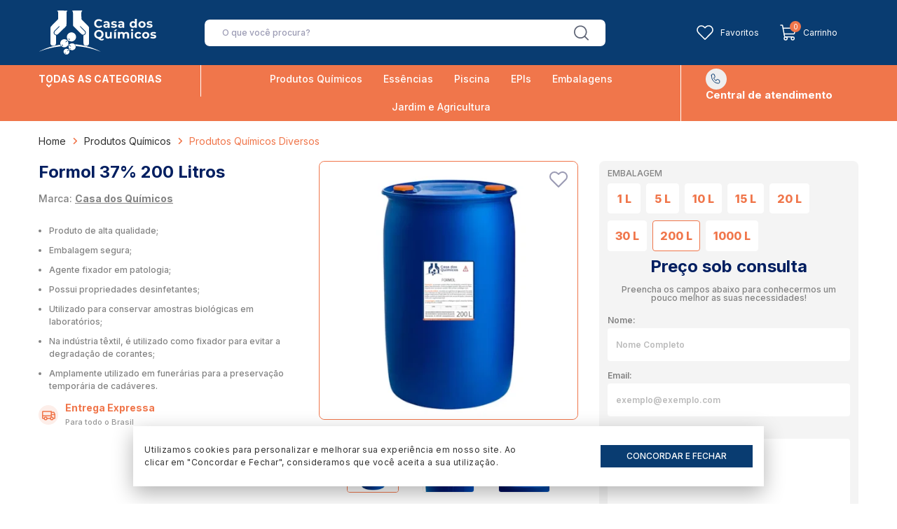

--- FILE ---
content_type: text/html; charset=utf-8
request_url: https://www.casadosquimicos.com.br/produto/formol-37-200-litros-151511
body_size: 24205
content:
<!DOCTYPE html><html lang=pt-BR><head><title>Formol 37% 200 Litros</title><link href=https://cdn.jsdelivr.net/npm/bootstrap@5.1.3/dist/css/bootstrap.min.css rel=stylesheet integrity=sha384-1BmE4kWBq78iYhFldvKuhfTAU6auU8tT94WrHftjDbrCEXSU1oBoqyl2QvZ6jIW3 crossorigin=anonymous /><link rel=icon type=image/png href="https://casadosquimicos.fbitsstatic.net/sf/img/favicon.ico?theme=main&v=202509161627
                " /><link rel=preconnect href=https://fonts.googleapis.com /><link rel=preconnect href=https://fonts.gstatic.com crossorigin /><link href="https://fonts.googleapis.com/css2?family=Inter:wght@100;300;400;500;600;700;800;900&family=Montserrat:wght@100;200;300;400;500;600;700;800;900&display=swap" rel=preload as=style /><link href="https://fonts.googleapis.com/css2?family=Inter:wght@100;300;400;500;600;700;800;900&family=Montserrat:wght@100;200;300;400;500;600;700;800;900&display=swap" rel=stylesheet /><style rel=stylesheet>.transition__fast{-webkit-transition:all .25s ease-in;-moz-transition:all .25s ease-in;-o-transition:all .25s ease-in;transition:all .25s ease-in}.component__container{margin:0 auto;padding:0 15px;width:100%}.component__container:after,.component__container:before{content:" ";display:table}.component__container:after{clear:both}@media only screen and (min-width:480px){.component__container{max-width:480px}}@media only screen and (min-width:768px){.component__container{max-width:768px}}@media only screen and (min-width:992px){.component__container{max-width:992px}}@media only screen and (min-width:1200px){.component__container{max-width:1200px}}.component__row{display:flex;flex-wrap:wrap;margin-left:-15px;margin-right:-15px}.component__row:after,.component__row:before{content:" ";display:table}.component__row:after{clear:both}@keyframes scrollDown{0%{top:-280px}to{top:0}}header.header.header__fixed{animation:scrollDown .45s ease-in;left:0;position:fixed;top:0;-webkit-transition:all .45s ease-in;-moz-transition:all .45s ease-in;-o-transition:all .45s ease-in;transition:all .45s ease-in;width:100%;z-index:15}header.header.header__fixed .header__bottom{left:0;opacity:0;position:absolute;top:-100%;-webkit-transition:all .5s ease-in;-moz-transition:all .5s ease-in;-o-transition:all .5s ease-in;transition:all .5s ease-in;visibility:hidden;width:100%;z-index:1}header.header.header__fixed .header__bottom.header__show--nav{opacity:1;top:100%;visibility:visible}header.header .header__top{background-color:#093c71;padding:15px 0;position:relative;z-index:5}header.header .header__top .header__component .header__row{align-items:center}header.header .header__top .header__component .header__row .header__logo{max-width:100%;padding-left:15px;padding-right:15px;width:100%}@media only screen and (min-width:992px){header.header .header__top .header__component .header__row .header__logo{max-width:16.66666667%;width:16.66666667%}}header.header .header__top .header__component .header__row .header__logo a{display:block}header.header .header__top .header__component .header__row .header__logo a img{height:auto;max-width:168px;width:100%}header.header .header__top .header__component .header__row .header__search{margin-left:3%;max-width:50.333333%;padding:0 15px;width:50.333333%}header.header .header__top .header__component .header__row .header__search form .search__wrapper{position:relative}header.header .header__top .header__component .header__row .header__search form .search__wrapper input{background-color:#fff;border:1px solid rgba(24,62,111,.4);border-radius:8px;box-shadow:none;color:#9b9bb4;font-family:Inter,Arial,Helvetica,sans-serif;font-size:12px;font-weight:500;height:40px;margin:0;max-width:576px;outline:none;padding:0 25px;width:100%}header.header .header__top .header__component .header__row .header__search form .search__wrapper input:-moz-placeholder,header.header .header__top .header__component .header__row .header__search form .search__wrapper input:-ms-input-placeholder,header.header .header__top .header__component .header__row .header__search form .search__wrapper input::-moz-placeholder,header.header .header__top .header__component .header__row .header__search form .search__wrapper input::-ms-input-placeholder,header.header .header__top .header__component .header__row .header__search form .search__wrapper input::-webkit-input-placeholder{color:#9b9bb4}header.header .header__top .header__component .header__row .header__search form .search__wrapper input::-moz-placeholder{color:#9b9bb4}header.header .header__top .header__component .header__row .header__search form .search__wrapper input::placeholder{color:#9b9bb4}header.header .header__top .header__component .header__row .header__search form .search__wrapper button{position:absolute;right:25px;top:50%;transform:translateY(-50%)}header.header .header__top .header__component .header__row .header__search form .search__wrapper #autocomplete-list{left:50%;margin-top:10px;transform:translateX(-50%);width:100%}header.header .header__top .header__component .header__row .header__search form .search__wrapper #autocomplete-list .bg-mainBg.shadow-2xl.p-4{padding:10px!important}header.header .header__top .header__component .header__row .header__search form .search__wrapper #autocomplete-list .bg-mainBg.shadow-2xl.p-4:hover{background-color:#fff}header.header .header__top .header__component .header__row .header__search form .search__wrapper #autocomplete-list .bg-mainBg.shadow-2xl.p-4 .border-b.mb-4.pb-4{display:none}header.header .header__top .header__component .header__row .header__search form .search__wrapper #autocomplete-list .bg-mainBg.shadow-2xl.p-4>div{border:none;padding:0}header.header .header__top .header__component .header__row .header__search form .search__wrapper #autocomplete-list .bg-mainBg.shadow-2xl.p-4>div:hover{background-color:#fff}header.header .header__top .header__component .header__row .header__search form .search__wrapper #autocomplete-list .bg-mainBg.shadow-2xl.p-4>div a,header.header .header__top .header__component .header__row .header__search form .search__wrapper #autocomplete-list .bg-mainBg.shadow-2xl.p-4>div a:hover{color:#093c71}header.header .header__top .header__component .header__row .header__search form .search__wrapper #autocomplete-list .bg-mainBg.shadow-2xl.p-4>div a:last-of-type div[product-suggestion]{border-bottom:none;margin-bottom:0!important}header.header .header__top .header__component .header__row .header__search form .search__wrapper #autocomplete-list .bg-mainBg.shadow-2xl.p-4>div a div[product-suggestion]{padding:0!important}header.header .header__top .header__component .header__row .header__search form .search__wrapper #autocomplete-list .bg-mainBg.shadow-2xl.p-4>div a div[product-suggestion]:hover{background-color:#fff}header.header .header__top .header__component .header__row .header__search form .search__wrapper #autocomplete-list .bg-mainBg.shadow-2xl.p-4>div a div[product-suggestion] .flex.flex-col div{font-family:Inter,Arial,Helvetica,sans-serif;font-size:12px;line-height:1;text-transform:uppercase}header.header .header__top .header__component .header__row .header__search form .search__wrapper #autocomplete-list .bg-mainBg.shadow-2xl.p-4>div a div[product-suggestion] .flex.flex-col div:hover{background-color:#fff}header.header .header__top .header__component .header__row .header__search form .search__wrapper #autocomplete-list .bg-mainBg.shadow-2xl.p-4>div a div[product-suggestion] .flex.flex-col div:first-of-type{font-weight:900;padding-left:0;padding-right:0}header.header .header__top .header__component .header__row .header__search form .search__wrapper #autocomplete-list .bg-mainBg.shadow-2xl.p-4>div a div[product-suggestion] .flex.flex-col div:last-of-type{border-bottom:0;padding-left:0;padding-right:0}header.header .header__top .header__component .header__row .header__config{align-items:center;display:flex;flex-wrap:wrap;justify-content:flex-end;max-width:30%;padding:0 15px;width:30%}header.header .header__top .header__component .header__row .header__config .config__wish{margin-right:30px}header.header .header__top .header__component .header__row .header__config .config__wish a{align-items:center;color:#fff;display:flex;flex-wrap:wrap;font-family:Inter,Arial,Helvetica,sans-serif;font-size:12px;font-weight:400;line-height:1}header.header .header__top .header__component .header__row .header__config .config__wish a span{line-height:1;margin-left:10px}header.header .header__top .header__component .header__row .header__config .config__cart{margin-right:30px}header.header .header__top .header__component .header__row .header__config .config__cart .cart__wrapper{align-items:center;cursor:pointer;display:flex;flex-wrap:wrap;position:relative}header.header .header__top .header__component .header__row .header__config .config__cart .cart__wrapper span{color:#fff;display:inline-block;font-family:Inter,Arial,Helvetica,sans-serif;font-size:12px;font-weight:400;line-height:1;margin-left:10px}header.header .header__top .header__component .header__row .header__config .config__cart .cart__wrapper span#cart-qty-label{align-items:center;background-color:#f0764b;border-radius:100%;display:flex;flex-wrap:wrap;font-size:10px;height:16px;justify-content:center;left:14px;line-height:0;margin-left:0;position:absolute;top:-5px;width:16px}header.header .header__top .header__component .header__row .header__config .config__login #logged-user a,header.header .header__top .header__component .header__row .header__config .config__login #login a{align-items:center;color:#fff;display:flex;flex-wrap:wrap;font-family:Inter,Arial,Helvetica,sans-serif;font-size:12px;font-weight:400;line-height:1;text-decoration:none}header.header .header__top .header__component .header__row .header__config .config__login #logged-user a span,header.header .header__top .header__component .header__row .header__config .config__login #login a span{font-weight:400;margin-left:10px;text-decoration:none}header.header .header__bottom{background-color:#f0764b;-webkit-transition:all .25s ease-in;-moz-transition:all .25s ease-in;-o-transition:all .25s ease-in;transition:all .25s ease-in}header.header .header__bottom .header__component .header__row .header__back{display:none}header.header .header__bottom .header__component .header__row .header__menu{display:flex;flex-wrap:wrap;position:relative;width:100%}header.header .header__bottom .header__component .header__row .header__menu nav{width:calc(100% - 516px)}header.header .header__bottom .header__component .header__row .header__menu nav>ul{display:flex;flex-wrap:wrap;justify-content:center}header.header .header__bottom .header__component .header__row .header__menu nav>ul>li{line-height:1;position:relative}header.header .header__bottom .header__component .header__row .header__menu nav>ul>li:nth-child(n+7){display:none}header.header .header__bottom .header__component .header__row .header__menu nav>ul>li:hover .menu__submenu{display:block}header.header .header__bottom .header__component .header__row .header__menu nav>ul>li>a{color:#fff;display:block;font-family:Inter,Arial,Helvetica,sans-serif;font-size:14px;font-weight:500;line-height:1;padding:13px 15px;text-decoration:none}header.header .header__bottom .header__component .header__row .header__menu nav>ul>li .submenu__arrow{display:none}header.header .header__bottom .header__component .header__row .header__menu nav>ul>li .menu__submenu{background-color:#fff;box-shadow:0 5px 20px 0 rgba(0,0,0,.08);display:none;left:0;min-width:191px;padding:30px;position:absolute;top:100%;width:-moz-max-content;width:max-content;z-index:2}header.header .header__bottom .header__component .header__row .header__menu nav>ul>li .menu__submenu .submenu__title{border-bottom:1px solid #f0764b;color:#093c71;display:block;font-family:Inter,Arial,Helvetica,sans-serif;font-size:16px;font-weight:600;line-height:1;margin-bottom:20px;padding-bottom:8px}header.header .header__bottom .header__component .header__row .header__menu nav>ul>li .menu__submenu>ul>li.submenu__item{margin-bottom:15px}header.header .header__bottom .header__component .header__row .header__menu nav>ul>li .menu__submenu>ul>li.submenu__item:last-of-type{margin-bottom:0}header.header .header__bottom .header__component .header__row .header__menu nav>ul>li .menu__submenu>ul>li>a{font-weight:700!important}header.header .header__bottom .header__component .header__row .header__menu nav>ul>li .menu__submenu ul li{line-height:1;margin-top:10px}header.header .header__bottom .header__component .header__row .header__menu nav>ul>li .menu__submenu ul li a{color:#303030;display:block;font-family:Inter,Arial,Helvetica,sans-serif;font-size:12px;font-weight:400;line-height:1;text-decoration:none;-webkit-transition:all .25s ease-in;-moz-transition:all .25s ease-in;-o-transition:all .25s ease-in;transition:all .25s ease-in}header.header .header__bottom .header__component .header__row .header__menu nav>ul>li .menu__submenu ul li a:hover{color:#34c5f3}header.header .header__bottom .header__component .header__row .header__menu .menu__categories{width:247px}header.header .header__bottom .header__component .header__row .header__menu .menu__categories:hover .categories__submenu{display:block}header.header .header__bottom .header__component .header__row .header__menu .menu__categories>span{align-items:center;border-right:1px solid #fff;color:#fff;display:flex;flex-wrap:wrap;font-family:Inter,Arial,Helvetica,sans-serif;font-size:14px;font-weight:700;line-height:1;padding:13px 45px 13px 15px;text-transform:uppercase}header.header .header__bottom .header__component .header__row .header__menu .menu__categories>span svg{margin-left:10px}header.header .header__bottom .header__component .header__row .header__menu .menu__categories .categories__submenu{background-color:#fff;box-shadow:0 5px 20px 0 rgba(0,0,0,.08);display:none;left:50%;padding:20px 45px;position:absolute;top:100%;transform:translateX(-50%);width:calc(100% - 30px);z-index:2}header.header .header__bottom .header__component .header__row .header__menu .menu__categories .categories__submenu nav{max-height:397px;min-height:375px;overflow:hidden;overflow-y:auto;scrollbar-color:#093c71 #ccc;scrollbar-width:thin;width:100%}header.header .header__bottom .header__component .header__row .header__menu .menu__categories .categories__submenu nav::-webkit-scrollbar{width:3px}header.header .header__bottom .header__component .header__row .header__menu .menu__categories .categories__submenu nav::-webkit-scrollbar-track{background:#ccc}header.header .header__bottom .header__component .header__row .header__menu .menu__categories .categories__submenu nav::-webkit-scrollbar-thumb,header.header .header__bottom .header__component .header__row .header__menu .menu__categories .categories__submenu nav::-webkit-scrollbar-thumb:hover{background:#093c71}header.header .header__bottom .header__component .header__row .header__menu .menu__categories .categories__submenu nav>ul{justify-content:unset;width:100%}header.header .header__bottom .header__component .header__row .header__menu .menu__categories .categories__submenu nav>ul>li{padding:0 15px;width:20%}header.header .header__bottom .header__component .header__row .header__menu .menu__categories .categories__submenu nav>ul>li:nth-child(n+6){display:block;margin-top:15px}header.header .header__bottom .header__component .header__row .header__menu .menu__categories .categories__submenu nav>ul>li>a{border-bottom:1px solid #f0764b;color:#093c71;display:block;font-family:Inter,Arial,Helvetica,sans-serif;font-size:16px;font-weight:600;line-height:1;margin-bottom:20px;padding:0 0 8px}header.header .header__bottom .header__component .header__row .header__menu .menu__categories .categories__submenu nav>ul>li .menu__submenu{box-shadow:unset;display:block;min-width:unset;padding:0;position:unset;width:unset}header.header .header__bottom .header__component .header__row .header__menu .menu__categories .categories__submenu nav>ul>li .menu__submenu .submenu__title{display:none}header.header .header__bottom .header__component .header__row .header__menu .menu__call{border-left:1px solid #fff;padding-left:20px;position:relative;width:269px}header.header .header__bottom .header__component .header__row .header__menu .menu__call:hover .call__modal{display:flex}header.header .header__bottom .header__component .header__row .header__menu .menu__call>a,header.header .header__bottom .header__component .header__row .header__menu .menu__call>span{align-items:center;color:#fff;display:flex;flex-wrap:wrap;font-family:Inter,Arial,Helvetica,sans-serif;font-size:15px;font-weight:700;line-height:1;padding:5px 15px}header.header .header__bottom .header__component .header__row .header__menu .menu__call>a svg,header.header .header__bottom .header__component .header__row .header__menu .menu__call>span svg{margin-right:15px}header.header .header__bottom .header__component .header__row .header__menu .menu__call .call__modal{background-color:#fff;border-radius:0 0 4px 4px;box-shadow:0 5px 20px 0 rgba(0,0,0,.08);display:none;flex-wrap:wrap;left:0;padding:20px 15px;position:absolute;top:100%;width:300px;z-index:5}header.header .header__bottom .header__component .header__row .header__menu .menu__call .call__modal .call__item{width:50%}header.header .header__bottom .header__component .header__row .header__menu .menu__call .call__modal .call__item:first-of-type{border-right:1px solid #f0764b;padding-right:5px}header.header .header__bottom .header__component .header__row .header__menu .menu__call .call__modal .call__item:last-of-type{padding-left:5px}header.header .header__bottom .header__component .header__row .header__menu .menu__call .call__modal .call__item .item__title{border-bottom:1px solid #005985;color:#005985;display:block;font-family:Inter,Arial,Helvetica,sans-serif;font-size:14px;font-weight:500;line-height:1;padding-bottom:2px;width:-moz-max-content;width:max-content}header.header .header__bottom .header__component .header__row .header__menu .menu__call .call__modal .call__item a{align-items:center;color:#303030;display:flex;flex-wrap:wrap;font-family:Inter,Arial,Helvetica,sans-serif;font-size:12px;font-weight:400;line-height:1;margin:8px 0}header.header .header__bottom .header__component .header__row .header__menu .menu__call .call__modal .call__item a svg{margin-right:4px}header.header .header__bottom .header__component .header__row .header__menu .menu__call .call__modal .call__item .item__content{color:#303030;display:block;font-family:Inter,Arial,Helvetica,sans-serif;font-size:12px;font-weight:400;line-height:11.7px}header.header .header__mask{background:rgba(0,0,0,.2);display:none;height:100vh;left:0;position:fixed;top:0;width:100%;z-index:11}@media only screen and (min-width:1024px) and (max-width:1199px){header.header .header__top .header__component .header__row .header__search{width:45.33333%}header.header .header__top .header__component .header__row .header__config{max-width:35%;width:35%}header.header .header__top .header__component .header__row .header__config .config__cart,header.header .header__top .header__component .header__row .header__config .config__wish{margin-right:15px}header.header .header__bottom .header__component .header__row .header__menu .menu__categories{width:193px}header.header .header__bottom .header__component .header__row .header__menu .menu__categories>span{font-size:12px;padding-right:15px}header.header .header__bottom .header__component .header__row .header__menu .menu__categories .categories__submenu{padding:20px 15px}header.header .header__bottom .header__component .header__row .header__menu .menu__categories .categories__submenu nav>ul>li>a{font-size:12px}header.header .header__bottom .header__component .header__row .header__menu>nav{width:calc(100% - 408px)}header.header .header__bottom .header__component .header__row .header__menu>nav>ul>li:nth-child(n+6){display:none}header.header .header__bottom .header__component .header__row .header__menu>nav>ul>li>a{font-size:12px;padding:14px 15px}header.header .header__bottom .header__component .header__row .header__menu>nav>ul>li .menu__submenu .submenu__title{font-size:14px}header.header .header__bottom .header__component .header__row .header__menu .menu__call{padding-left:0;width:215px}header.header .header__bottom .header__component .header__row .header__menu .menu__call>a,header.header .header__bottom .header__component .header__row .header__menu .menu__call>span{font-size:12px}header.header .header__bottom .header__component .header__row .header__menu .menu__call .call__modal{left:unset;right:0}}@media only screen and (max-width:1023px){header.header.header__fixed .header__bottom{display:block;left:-100%;opacity:1;position:fixed;top:0;visibility:visible;z-index:12}header.header .header__top .header__component .header__row .header__tabs{display:block;max-width:16%;order:1;padding:0 15px;width:16%}header.header .header__top .header__component .header__row .header__logo{margin-left:14%;max-width:40%;order:2;width:40%}header.header .header__top .header__component .header__row .header__logo a img{display:block;margin:0 auto;max-width:110px}header.header .header__top .header__component .header__row .header__config{margin:0;max-width:30%;order:3;width:30%}header.header .header__top .header__component .header__row .header__config .config__wish{margin-right:25px}header.header .header__top .header__component .header__row .header__config .config__wish a span{display:none}header.header .header__top .header__component .header__row .header__config .config__cart{margin-right:0}header.header .header__top .header__component .header__row .header__config .config__cart .cart__wrapper #cart-qty-label~span,header.header .header__top .header__component .header__row .header__config .config__login{display:none}header.header .header__top .header__component .header__row .header__search{margin:10px 0 0;max-width:100%;order:4;width:100%}header.header .header__top .header__component .header__row .header__search form .search__wrapper input{max-width:100%}header.header .header__bottom{background-color:#fff;display:block;height:100vh;left:-100%;max-width:390px;position:fixed;top:0;width:100%;z-index:12}header.header .header__bottom .header__component .header__row .header__back{align-items:center;background-color:#093c71;display:flex;flex-wrap:wrap;justify-content:space-between;padding:23px 15px;width:100%}header.header .header__bottom .header__component .header__row .header__back .back__button span{align-items:center;color:#fff;display:flex;flex-wrap:wrap;font-family:Inter,Arial,Helvetica,sans-serif;font-size:14px;font-weight:400}header.header .header__bottom .header__component .header__row .header__back .back__button span svg{margin-right:8px}header.header .header__bottom .header__component .header__row .header__back .back__login #logged-user a,header.header .header__bottom .header__component .header__row .header__back .back__login #login a{align-items:center;color:#fff;display:flex;flex-wrap:wrap;font-family:Inter,Arial,Helvetica,sans-serif;font-size:12px;font-weight:400;line-height:1;text-decoration:none}header.header .header__bottom .header__component .header__row .header__back .back__login #logged-user a span,header.header .header__bottom .header__component .header__row .header__back .back__login #login a span{font-weight:400;margin-left:8px;text-decoration:none}header.header .header__bottom .header__component .header__row .header__menu .menu__categories{display:none}header.header .header__bottom .header__component .header__row .header__menu nav.menu__nav{max-height:calc(100vh - 385px);overflow:hidden;overflow-y:auto;padding:0 15px;scrollbar-color:#093c71 #ccc;scrollbar-width:thin;width:100%}header.header .header__bottom .header__component .header__row .header__menu nav.menu__nav::-webkit-scrollbar{width:3px}header.header .header__bottom .header__component .header__row .header__menu nav.menu__nav::-webkit-scrollbar-track{background:#ccc}header.header .header__bottom .header__component .header__row .header__menu nav.menu__nav::-webkit-scrollbar-thumb,header.header .header__bottom .header__component .header__row .header__menu nav.menu__nav::-webkit-scrollbar-thumb:hover{background:#093c71}header.header .header__bottom .header__component .header__row .header__menu nav.menu__nav>ul{display:block}header.header .header__bottom .header__component .header__row .header__menu nav.menu__nav>ul>li{border-bottom:1px solid #d3d3d3}header.header .header__bottom .header__component .header__row .header__menu nav.menu__nav>ul>li:nth-child(n+7){display:block}header.header .header__bottom .header__component .header__row .header__menu nav.menu__nav>ul>li>a{color:#f0764b;font-weight:700;padding:12px 0}header.header .header__bottom .header__component .header__row .header__menu nav.menu__nav>ul>li .submenu__arrow{align-items:center;display:flex;flex-wrap:wrap;height:30px;justify-content:flex-end;position:absolute;right:0;top:4px;width:30px}header.header .header__bottom .header__component .header__row .header__menu nav.menu__nav>ul>li .submenu__arrow.active svg{transform:rotate(180deg);-webkit-transition:all .25s ease-in;-moz-transition:all .25s ease-in;-o-transition:all .25s ease-in;transition:all .25s ease-in}header.header .header__bottom .header__component .header__row .header__menu nav.menu__nav>ul>li .menu__submenu{box-shadow:unset;display:none;min-width:100%;padding:0;position:unset;width:100%}header.header .header__bottom .header__component .header__row .header__menu nav.menu__nav>ul>li .menu__submenu .submenu__title{display:none}header.header .header__bottom .header__component .header__row .header__menu nav.menu__nav>ul>li .menu__submenu>ul>li.submenu__item,header.header .header__bottom .header__component .header__row .header__menu nav.menu__nav>ul>li .menu__submenu>ul>li.submenu__item:last-of-type{margin-bottom:0}header.header .header__bottom .header__component .header__row .header__menu nav.menu__nav>ul>li .menu__submenu>ul>li>a{font-weight:700!important}header.header .header__bottom .header__component .header__row .header__menu nav.menu__nav>ul>li .menu__submenu ul li{margin:0}header.header .header__bottom .header__component .header__row .header__menu nav.menu__nav>ul>li .menu__submenu ul li a{font-size:14px;padding:10px 0}header.header .header__bottom .header__component .header__row .header__menu .menu__call{border-left:none;margin-top:50px;padding:0 15px;width:100%}header.header .header__bottom .header__component .header__row .header__menu .menu__call>a,header.header .header__bottom .header__component .header__row .header__menu .menu__call>span{color:#f0764b;padding:0}header.header .header__bottom .header__component .header__row .header__menu .menu__call .call__modal{display:flex;margin:15px 0 0;padding:20px;position:unset;width:100%}}</style><script type=application/ld+json>{"@context":"https://schema.org/","@type":"Product","name":"Formol 37% 200 Litros","image":["https://casadosquimicos.fbitsstatic.net/img/p/formol-37-200-litros-151511/339496-1.jpg?w=420&h=420&v=202511061647","https://casadosquimicos.fbitsstatic.net/img/p/formol-37-200-litros-151511/339496-2.jpg?w=420&h=420&v=202511061647","https://casadosquimicos.fbitsstatic.net/img/p/formol-37-200-litros-151511/339496-3.jpg?w=420&h=420&v=202511061647"],"sku":"L9.200.T","gtin13":"7899411453047","url":"https://www.casadosquimicos.com.br/produto/formol-37-200-litros-151511","brand":{"@type":"Brand","name":"Casa dos Químicos"},"offers":{"@type":"Offer","url":"https://www.casadosquimicos.com.br/produto/formol-37-200-litros-151511","priceCurrency":"BRL","price":"0.0","availability":"https://schema.org/InStock","itemCondition":"https://schema.org/NewCondition"}}</script><link href="https://casadosquimicos.fbitsstatic.net/sf/bundle/?type=css&paths=navbar,footer,mini_cart,product,user_login,spot,output,glider&theme=main&v=202509161627" rel=stylesheet /><link href="https://casadosquimicos.fbitsstatic.net/sf/bundle/?type=css&paths=serie-design,swiper.min,swiper-bundle.min&theme=main&v=202509161627" rel=stylesheet /><script>(function(n,t,i,r,u){n[r]=n[r]||[];n[r].push({"gtm.start":(new Date).getTime(),event:"gtm.js"});var e=t.getElementsByTagName(i)[0],f=t.createElement(i),o=r!="dataLayer"?"&l="+r:"";f.async=!0;f.src="https://www.googletagmanager.com/gtm.js?id="+u+o;e.parentNode.insertBefore(f,e)})(window,document,"script","dataLayer","GTM-W4N8N8B")</script><script>!function(n,t,i,r,u,f,e){n.fbq||(u=n.fbq=function(){u.callMethod?u.callMethod.apply(u,arguments):u.queue.push(arguments)},n._fbq||(n._fbq=u),u.push=u,u.loaded=!0,u.version="2.0",u.queue=[],f=t.createElement(i),f.async=!0,f.src=r,e=t.getElementsByTagName(i)[0],e.parentNode.insertBefore(f,e))}(window,document,"script","https://connect.facebook.net/en_US/fbevents.js");fbq("init","2641230916007586");fbq("track","PageView")</script><meta name=viewport content="width=device-width, initial-scale=1" /><link rel=manifest href=/manifest.json /><meta name=apple-mobile-web-app-status-bar content=#093C71 /><meta name=theme-color content=#093C71 /></head><body class=bg-mainBg><header class=header><div class=header__top><div class="header__component component__container"><div class="header__row component__row"><div class="header__tabs hidden"><div class=tabs__inner><svg xmlns=http://www.w3.org/2000/svg width=25 height=25 viewBox="0 0 25 25" fill=none><path d="M3.54834 12.5H21.5483" stroke=white stroke-width=2 stroke-linecap=round stroke-linejoin=round /><path d="M3.54834 6.5H21.5483" stroke=white stroke-width=2 stroke-linecap=round stroke-linejoin=round /><path d="M3.54834 18.5H21.5483" stroke=white stroke-width=2 stroke-linecap=round stroke-linejoin=round /></svg></div></div><div class=header__logo><a href=https://www.casadosquimicos.com.br><img class="lazy transition__fast" src="https://casadosquimicos.fbitsstatic.net/sf/img/placeholder.svg?theme=main&v=202509161627" data-src="https://casadosquimicos.fbitsstatic.net/sf/img/logo-casa-dos-quimicos.svg?theme=main&v=202509161627" data-srcset="https://casadosquimicos.fbitsstatic.net/sf/img/logo-casa-dos-quimicos.svg?theme=main&v=202509161627" alt="Logo casa dos químicos" width=168 height=63 /></a></div><div class=header__search><form onsubmit=search(event,null)><div class=search__wrapper><input id=search-bar class="form-control me-2 search-bar transition__fast" type=text placeholder="O que você procura?" autocomplete=off /><button type=submit aria-label="Botão buscar"><svg xmlns=http://www.w3.org/2000/svg width=21 height=22 viewBox="0 0 21 22" fill=none><path d="M9.24813 0.37793C4.14885 0.37793 0 4.57289 0 9.72882C0 14.8851 4.14885 19.0797 9.24813 19.0797C14.3477 19.0797 18.4963 14.8851 18.4963 9.72882C18.4963 4.57289 14.3477 0.37793 9.24813 0.37793ZM9.24813 17.3535C5.09018 17.3535 1.70734 13.9331 1.70734 9.72892C1.70734 5.52471 5.09018 2.10425 9.24813 2.10425C13.4061 2.10425 16.7889 5.52467 16.7889 9.72882C16.7889 13.933 13.4061 17.3535 9.24813 17.3535Z" fill=#5D6374 /><path d="M20.7513 20.1464L15.886 15.227C15.5544 14.8918 15.0176 14.8918 14.6861 15.227C14.3545 15.5619 14.3545 16.1054 14.6861 16.4403L19.5514 21.3597C19.7171 21.5272 19.9341 21.6111 20.1514 21.6111C20.3683 21.6111 20.5855 21.5272 20.7513 21.3597C21.0828 21.0248 21.0828 20.4813 20.7513 20.1464Z" fill=#5D6374 /></svg></button><div id=autocomplete-list class=autocomplete-items></div></div></form></div><div class=header__config><div class=config__wish><a href=https://www.casadosquimicos.com.br/listadedesejos><svg xmlns=http://www.w3.org/2000/svg width=24 height=21 viewBox="0 0 24 21" fill=none><path d="M21.3036 2.62614C20.766 2.08769 20.1278 1.66056 19.4253 1.36914C18.7228 1.07773 17.9699 0.927734 17.2095 0.927734C16.4491 0.927734 15.6961 1.07773 14.9936 1.36914C14.2912 1.66056 13.6529 2.08769 13.1153 2.62614L11.9997 3.74307L10.8841 2.62614C9.79827 1.53903 8.32556 0.928298 6.78997 0.928298C5.25437 0.928298 3.78167 1.53903 2.69584 2.62614C1.61001 3.71324 1 5.18768 1 6.72508C1 8.26248 1.61001 9.73692 2.69584 10.824L3.81147 11.941L11.9997 20.1388L20.188 11.941L21.3036 10.824C21.8414 10.2858 22.268 9.64683 22.5591 8.94352C22.8502 8.24021 23 7.48637 23 6.72508C23 5.96378 22.8502 5.20995 22.5591 4.50664C22.268 3.80333 21.8414 3.16433 21.3036 2.62614Z" stroke=white stroke-width=1.6 stroke-linecap=round stroke-linejoin=round /></svg> <span>Favoritos</span></a></div><div class=config__cart><div class=cart__wrapper onclick=setCartDivVisibility()><svg xmlns=http://www.w3.org/2000/svg width=23 height=23 viewBox="0 0 23 23" fill=none><path d="M18.22 17.8H8.05285C7.65942 17.7999 7.27848 17.6618 6.97645 17.4097C6.67443 17.1575 6.47048 16.8074 6.40015 16.4203L3.7216 1.68985C3.68644 1.4963 3.58446 1.32123 3.43345 1.19516C3.28244 1.0691 3.09197 1.00003 2.89525 1H1" stroke=white stroke-width=1.5 stroke-linecap=round stroke-linejoin=round /><path d="M8.14004 21.9998C9.29984 21.9998 10.24 21.0596 10.24 19.8998C10.24 18.74 9.29984 17.7998 8.14004 17.7998C6.98024 17.7998 6.04004 18.74 6.04004 19.8998C6.04004 21.0596 6.98024 21.9998 8.14004 21.9998Z" stroke=white stroke-width=1.5 stroke-linecap=round stroke-linejoin=round /><path d="M18.2201 21.9998C19.3799 21.9998 20.3201 21.0596 20.3201 19.8998C20.3201 18.74 19.3799 17.7998 18.2201 17.7998C17.0603 17.7998 16.1201 18.74 16.1201 19.8998C16.1201 21.0596 17.0603 21.9998 18.2201 21.9998Z" stroke=white stroke-width=1.5 stroke-linecap=round stroke-linejoin=round /><path d="M5.88774 13.6002H19.0705C19.4639 13.6001 19.8449 13.462 20.1469 13.2099C20.4489 12.9577 20.6529 12.6076 20.7232 12.2205L22 5.2002H4.35999" stroke=white stroke-width=1.5 stroke-linecap=round stroke-linejoin=round /></svg> <span id=cart-qty-label class=transition__fast>0</span> <span>Carrinho</span></div></div><div class=config__login><div id=login class=hidden><input type=hidden id=login-url value="https://checkout.casadosquimicos.com.br/Login/Authenticate?returnUrl=" /><a class=user-href href="https://checkout.casadosquimicos.com.br/Login/Authenticate?returnUrl="><svg xmlns=http://www.w3.org/2000/svg width=19 height=22 viewBox="0 0 19 22" fill=none><path d="M9.8316 10.5452C11.2085 10.5452 12.4007 10.0458 13.375 9.06062C14.3489 8.0756 14.8429 6.87036 14.8429 5.47797C14.8429 4.08607 14.3491 2.88067 13.3748 1.89533C12.4005 0.910465 11.2083 0.411133 9.8316 0.411133C8.45459 0.411133 7.26263 0.910465 6.28847 1.89549C5.3143 2.88051 4.82031 4.0859 4.82031 5.47797C4.82031 6.87036 5.3143 8.07576 6.28847 9.06079C7.26295 10.0457 8.45506 10.5452 9.8316 10.5452ZM7.15072 2.76719C7.89822 2.01138 8.77508 1.64397 9.8316 1.64397C10.888 1.64397 11.7651 2.01138 12.5127 2.76719C13.2602 3.52317 13.6237 4.40996 13.6237 5.47797C13.6237 6.5463 13.2602 7.43293 12.5127 8.18891C11.7651 8.9449 10.888 9.31232 9.8316 9.31232C8.77539 9.31232 7.89853 8.94472 7.15072 8.18891C6.40307 7.43309 6.03957 6.5463 6.03957 5.47797C6.03957 4.40996 6.40307 3.52317 7.15072 2.76719Z" fill=white stroke=white stroke-width=0.163636 /><path d="M18.6161 16.6835C18.5875 16.2651 18.5298 15.8088 18.4446 15.3269C18.3587 14.8414 18.2481 14.3824 18.1157 13.9628C17.9788 13.5292 17.7929 13.1011 17.5628 12.6908C17.3243 12.2649 17.0439 11.894 16.7294 11.5889C16.4004 11.2696 15.9977 11.0129 15.532 10.8257C15.0679 10.6395 14.5535 10.5451 14.0033 10.5451C13.7873 10.5451 13.5783 10.6351 13.1747 10.9015C12.9264 11.0658 12.6359 11.2559 12.3116 11.466C12.0344 11.6452 11.6587 11.8131 11.1948 11.9652C10.7422 12.1137 10.2826 12.1891 9.82885 12.1891C9.37534 12.1891 8.9158 12.1137 8.46282 11.9652C7.99937 11.8132 7.62359 11.6454 7.34681 11.4662C7.02562 11.258 6.73494 11.068 6.48287 10.9014C6.07964 10.6349 5.87068 10.5449 5.65461 10.5449C5.10428 10.5449 4.59011 10.6395 4.12617 10.8259C3.66077 11.0128 3.25787 11.2694 2.9286 11.5891C2.61403 11.8944 2.3337 12.2651 2.09534 12.6908C1.86555 13.1011 1.67952 13.5291 1.54258 13.963C1.41033 14.3825 1.29971 14.8414 1.2138 15.3269C1.12854 15.8081 1.07089 16.2646 1.04231 16.6839C1.01421 17.0939 1 17.5207 1 17.9518C1 19.0726 1.35122 19.9799 2.04383 20.649C2.72788 21.3093 3.63283 21.6441 4.73367 21.6441H14.9252C16.0258 21.6441 16.9307 21.3093 17.615 20.649C18.3077 19.9803 18.6589 19.0727 18.6589 17.9517C18.6587 17.519 18.6444 17.0923 18.6161 16.6835ZM16.7597 19.7374C16.3077 20.1738 15.7077 20.3859 14.9251 20.3859H4.73367C3.95096 20.3859 3.35088 20.1738 2.89905 19.7376C2.45577 19.3096 2.24035 18.7252 2.24035 17.9518C2.24035 17.5495 2.25343 17.1523 2.2796 16.7709C2.30511 16.3969 2.35727 15.9858 2.43462 15.5491C2.511 15.1178 2.60822 14.7131 2.72384 14.3466C2.83478 13.9953 2.98609 13.6473 3.17373 13.3122C3.35282 12.9928 3.55888 12.7187 3.78624 12.498C3.99892 12.2914 4.26698 12.1224 4.58284 11.9956C4.87497 11.8783 5.20326 11.8141 5.55966 11.8044C5.6031 11.8278 5.68045 11.8726 5.80576 11.9554C6.06075 12.124 6.35465 12.3163 6.67956 12.5268C7.0458 12.7637 7.51766 12.9776 8.0814 13.1622C8.65774 13.3512 9.24549 13.4472 9.82894 13.4472C10.4124 13.4472 11.0004 13.3512 11.5764 13.1623C12.1407 12.9774 12.6123 12.7637 12.9791 12.5265C13.3116 12.3109 13.5972 12.1241 13.8522 11.9554C13.9775 11.8727 14.0549 11.8278 14.0983 11.8044C14.4548 11.8141 14.7831 11.8783 15.0755 11.9956C15.3912 12.1224 15.6592 12.2916 15.8719 12.498C16.0992 12.7186 16.3053 12.9927 16.4844 13.3124C16.6722 13.6473 16.8237 13.9955 16.9345 14.3465C17.0502 14.7134 17.1476 15.118 17.2238 15.5489C17.301 15.9865 17.3533 16.3977 17.3789 16.7711C17.4051 17.151 17.4184 17.5483 17.4186 17.9518C17.4184 18.7254 17.203 19.3096 16.7597 19.7374Z" fill=white stroke=white stroke-width=0.163636 /></svg> <span id=user-action>Login</span></a></div><div id=logged-user class=hidden><a href=https://checkout.casadosquimicos.com.br/MinhaConta/Dados><svg xmlns=http://www.w3.org/2000/svg width=19 height=22 viewBox="0 0 19 22" fill=none><path d="M9.8316 10.5452C11.2085 10.5452 12.4007 10.0458 13.375 9.06062C14.3489 8.0756 14.8429 6.87036 14.8429 5.47797C14.8429 4.08607 14.3491 2.88067 13.3748 1.89533C12.4005 0.910465 11.2083 0.411133 9.8316 0.411133C8.45459 0.411133 7.26263 0.910465 6.28847 1.89549C5.3143 2.88051 4.82031 4.0859 4.82031 5.47797C4.82031 6.87036 5.3143 8.07576 6.28847 9.06079C7.26295 10.0457 8.45506 10.5452 9.8316 10.5452ZM7.15072 2.76719C7.89822 2.01138 8.77508 1.64397 9.8316 1.64397C10.888 1.64397 11.7651 2.01138 12.5127 2.76719C13.2602 3.52317 13.6237 4.40996 13.6237 5.47797C13.6237 6.5463 13.2602 7.43293 12.5127 8.18891C11.7651 8.9449 10.888 9.31232 9.8316 9.31232C8.77539 9.31232 7.89853 8.94472 7.15072 8.18891C6.40307 7.43309 6.03957 6.5463 6.03957 5.47797C6.03957 4.40996 6.40307 3.52317 7.15072 2.76719Z" fill=white stroke=white stroke-width=0.163636 /><path d="M18.6161 16.6835C18.5875 16.2651 18.5298 15.8088 18.4446 15.3269C18.3587 14.8414 18.2481 14.3824 18.1157 13.9628C17.9788 13.5292 17.7929 13.1011 17.5628 12.6908C17.3243 12.2649 17.0439 11.894 16.7294 11.5889C16.4004 11.2696 15.9977 11.0129 15.532 10.8257C15.0679 10.6395 14.5535 10.5451 14.0033 10.5451C13.7873 10.5451 13.5783 10.6351 13.1747 10.9015C12.9264 11.0658 12.6359 11.2559 12.3116 11.466C12.0344 11.6452 11.6587 11.8131 11.1948 11.9652C10.7422 12.1137 10.2826 12.1891 9.82885 12.1891C9.37534 12.1891 8.9158 12.1137 8.46282 11.9652C7.99937 11.8132 7.62359 11.6454 7.34681 11.4662C7.02562 11.258 6.73494 11.068 6.48287 10.9014C6.07964 10.6349 5.87068 10.5449 5.65461 10.5449C5.10428 10.5449 4.59011 10.6395 4.12617 10.8259C3.66077 11.0128 3.25787 11.2694 2.9286 11.5891C2.61403 11.8944 2.3337 12.2651 2.09534 12.6908C1.86555 13.1011 1.67952 13.5291 1.54258 13.963C1.41033 14.3825 1.29971 14.8414 1.2138 15.3269C1.12854 15.8081 1.07089 16.2646 1.04231 16.6839C1.01421 17.0939 1 17.5207 1 17.9518C1 19.0726 1.35122 19.9799 2.04383 20.649C2.72788 21.3093 3.63283 21.6441 4.73367 21.6441H14.9252C16.0258 21.6441 16.9307 21.3093 17.615 20.649C18.3077 19.9803 18.6589 19.0727 18.6589 17.9517C18.6587 17.519 18.6444 17.0923 18.6161 16.6835ZM16.7597 19.7374C16.3077 20.1738 15.7077 20.3859 14.9251 20.3859H4.73367C3.95096 20.3859 3.35088 20.1738 2.89905 19.7376C2.45577 19.3096 2.24035 18.7252 2.24035 17.9518C2.24035 17.5495 2.25343 17.1523 2.2796 16.7709C2.30511 16.3969 2.35727 15.9858 2.43462 15.5491C2.511 15.1178 2.60822 14.7131 2.72384 14.3466C2.83478 13.9953 2.98609 13.6473 3.17373 13.3122C3.35282 12.9928 3.55888 12.7187 3.78624 12.498C3.99892 12.2914 4.26698 12.1224 4.58284 11.9956C4.87497 11.8783 5.20326 11.8141 5.55966 11.8044C5.6031 11.8278 5.68045 11.8726 5.80576 11.9554C6.06075 12.124 6.35465 12.3163 6.67956 12.5268C7.0458 12.7637 7.51766 12.9776 8.0814 13.1622C8.65774 13.3512 9.24549 13.4472 9.82894 13.4472C10.4124 13.4472 11.0004 13.3512 11.5764 13.1623C12.1407 12.9774 12.6123 12.7637 12.9791 12.5265C13.3116 12.3109 13.5972 12.1241 13.8522 11.9554C13.9775 11.8727 14.0549 11.8278 14.0983 11.8044C14.4548 11.8141 14.7831 11.8783 15.0755 11.9956C15.3912 12.1224 15.6592 12.2916 15.8719 12.498C16.0992 12.7186 16.3053 12.9927 16.4844 13.3124C16.6722 13.6473 16.8237 13.9955 16.9345 14.3465C17.0502 14.7134 17.1476 15.118 17.2238 15.5489C17.301 15.9865 17.3533 16.3977 17.3789 16.7711C17.4051 17.151 17.4184 17.5483 17.4186 17.9518C17.4184 18.7254 17.203 19.3096 16.7597 19.7374Z" fill=white stroke=white stroke-width=0.163636 /></svg> <span>Minha conta</span></a></div></div></div></div></div></div><div class=header__bottom><div class="header__component component__container"><div class="header__row component__row"><div class=header__back><div class=back__button><span><svg xmlns=http://www.w3.org/2000/svg width=16 height=17 viewBox="0 0 16 17" fill=none><path d="M10 4.61645L6 8.61645L10 12.6165" stroke=#F0764B stroke-width=2 stroke-linecap=round stroke-linejoin=round /></svg> Voltar</span></div><div class=back__login><div id=login class=hidden><input type=hidden id=login-url value="https://checkout.casadosquimicos.com.br/Login/Authenticate?returnUrl=" /><a class=user-href href="https://checkout.casadosquimicos.com.br/Login/Authenticate?returnUrl="><svg xmlns=http://www.w3.org/2000/svg width=19 height=22 viewBox="0 0 19 22" fill=none><path d="M9.8316 10.5452C11.2085 10.5452 12.4007 10.0458 13.375 9.06062C14.3489 8.0756 14.8429 6.87036 14.8429 5.47797C14.8429 4.08607 14.3491 2.88067 13.3748 1.89533C12.4005 0.910465 11.2083 0.411133 9.8316 0.411133C8.45459 0.411133 7.26263 0.910465 6.28847 1.89549C5.3143 2.88051 4.82031 4.0859 4.82031 5.47797C4.82031 6.87036 5.3143 8.07576 6.28847 9.06079C7.26295 10.0457 8.45506 10.5452 9.8316 10.5452ZM7.15072 2.76719C7.89822 2.01138 8.77508 1.64397 9.8316 1.64397C10.888 1.64397 11.7651 2.01138 12.5127 2.76719C13.2602 3.52317 13.6237 4.40996 13.6237 5.47797C13.6237 6.5463 13.2602 7.43293 12.5127 8.18891C11.7651 8.9449 10.888 9.31232 9.8316 9.31232C8.77539 9.31232 7.89853 8.94472 7.15072 8.18891C6.40307 7.43309 6.03957 6.5463 6.03957 5.47797C6.03957 4.40996 6.40307 3.52317 7.15072 2.76719Z" fill=white stroke=white stroke-width=0.163636 /><path d="M18.6161 16.6835C18.5875 16.2651 18.5298 15.8088 18.4446 15.3269C18.3587 14.8414 18.2481 14.3824 18.1157 13.9628C17.9788 13.5292 17.7929 13.1011 17.5628 12.6908C17.3243 12.2649 17.0439 11.894 16.7294 11.5889C16.4004 11.2696 15.9977 11.0129 15.532 10.8257C15.0679 10.6395 14.5535 10.5451 14.0033 10.5451C13.7873 10.5451 13.5783 10.6351 13.1747 10.9015C12.9264 11.0658 12.6359 11.2559 12.3116 11.466C12.0344 11.6452 11.6587 11.8131 11.1948 11.9652C10.7422 12.1137 10.2826 12.1891 9.82885 12.1891C9.37534 12.1891 8.9158 12.1137 8.46282 11.9652C7.99937 11.8132 7.62359 11.6454 7.34681 11.4662C7.02562 11.258 6.73494 11.068 6.48287 10.9014C6.07964 10.6349 5.87068 10.5449 5.65461 10.5449C5.10428 10.5449 4.59011 10.6395 4.12617 10.8259C3.66077 11.0128 3.25787 11.2694 2.9286 11.5891C2.61403 11.8944 2.3337 12.2651 2.09534 12.6908C1.86555 13.1011 1.67952 13.5291 1.54258 13.963C1.41033 14.3825 1.29971 14.8414 1.2138 15.3269C1.12854 15.8081 1.07089 16.2646 1.04231 16.6839C1.01421 17.0939 1 17.5207 1 17.9518C1 19.0726 1.35122 19.9799 2.04383 20.649C2.72788 21.3093 3.63283 21.6441 4.73367 21.6441H14.9252C16.0258 21.6441 16.9307 21.3093 17.615 20.649C18.3077 19.9803 18.6589 19.0727 18.6589 17.9517C18.6587 17.519 18.6444 17.0923 18.6161 16.6835ZM16.7597 19.7374C16.3077 20.1738 15.7077 20.3859 14.9251 20.3859H4.73367C3.95096 20.3859 3.35088 20.1738 2.89905 19.7376C2.45577 19.3096 2.24035 18.7252 2.24035 17.9518C2.24035 17.5495 2.25343 17.1523 2.2796 16.7709C2.30511 16.3969 2.35727 15.9858 2.43462 15.5491C2.511 15.1178 2.60822 14.7131 2.72384 14.3466C2.83478 13.9953 2.98609 13.6473 3.17373 13.3122C3.35282 12.9928 3.55888 12.7187 3.78624 12.498C3.99892 12.2914 4.26698 12.1224 4.58284 11.9956C4.87497 11.8783 5.20326 11.8141 5.55966 11.8044C5.6031 11.8278 5.68045 11.8726 5.80576 11.9554C6.06075 12.124 6.35465 12.3163 6.67956 12.5268C7.0458 12.7637 7.51766 12.9776 8.0814 13.1622C8.65774 13.3512 9.24549 13.4472 9.82894 13.4472C10.4124 13.4472 11.0004 13.3512 11.5764 13.1623C12.1407 12.9774 12.6123 12.7637 12.9791 12.5265C13.3116 12.3109 13.5972 12.1241 13.8522 11.9554C13.9775 11.8727 14.0549 11.8278 14.0983 11.8044C14.4548 11.8141 14.7831 11.8783 15.0755 11.9956C15.3912 12.1224 15.6592 12.2916 15.8719 12.498C16.0992 12.7186 16.3053 12.9927 16.4844 13.3124C16.6722 13.6473 16.8237 13.9955 16.9345 14.3465C17.0502 14.7134 17.1476 15.118 17.2238 15.5489C17.301 15.9865 17.3533 16.3977 17.3789 16.7711C17.4051 17.151 17.4184 17.5483 17.4186 17.9518C17.4184 18.7254 17.203 19.3096 16.7597 19.7374Z" fill=white stroke=white stroke-width=0.163636 /></svg> <span id=user-action>Login</span></a></div><div id=logged-user class=hidden><a href=https://checkout.casadosquimicos.com.br/MinhaConta/Dados><svg xmlns=http://www.w3.org/2000/svg width=19 height=22 viewBox="0 0 19 22" fill=none><path d="M9.8316 10.5452C11.2085 10.5452 12.4007 10.0458 13.375 9.06062C14.3489 8.0756 14.8429 6.87036 14.8429 5.47797C14.8429 4.08607 14.3491 2.88067 13.3748 1.89533C12.4005 0.910465 11.2083 0.411133 9.8316 0.411133C8.45459 0.411133 7.26263 0.910465 6.28847 1.89549C5.3143 2.88051 4.82031 4.0859 4.82031 5.47797C4.82031 6.87036 5.3143 8.07576 6.28847 9.06079C7.26295 10.0457 8.45506 10.5452 9.8316 10.5452ZM7.15072 2.76719C7.89822 2.01138 8.77508 1.64397 9.8316 1.64397C10.888 1.64397 11.7651 2.01138 12.5127 2.76719C13.2602 3.52317 13.6237 4.40996 13.6237 5.47797C13.6237 6.5463 13.2602 7.43293 12.5127 8.18891C11.7651 8.9449 10.888 9.31232 9.8316 9.31232C8.77539 9.31232 7.89853 8.94472 7.15072 8.18891C6.40307 7.43309 6.03957 6.5463 6.03957 5.47797C6.03957 4.40996 6.40307 3.52317 7.15072 2.76719Z" fill=white stroke=white stroke-width=0.163636 /><path d="M18.6161 16.6835C18.5875 16.2651 18.5298 15.8088 18.4446 15.3269C18.3587 14.8414 18.2481 14.3824 18.1157 13.9628C17.9788 13.5292 17.7929 13.1011 17.5628 12.6908C17.3243 12.2649 17.0439 11.894 16.7294 11.5889C16.4004 11.2696 15.9977 11.0129 15.532 10.8257C15.0679 10.6395 14.5535 10.5451 14.0033 10.5451C13.7873 10.5451 13.5783 10.6351 13.1747 10.9015C12.9264 11.0658 12.6359 11.2559 12.3116 11.466C12.0344 11.6452 11.6587 11.8131 11.1948 11.9652C10.7422 12.1137 10.2826 12.1891 9.82885 12.1891C9.37534 12.1891 8.9158 12.1137 8.46282 11.9652C7.99937 11.8132 7.62359 11.6454 7.34681 11.4662C7.02562 11.258 6.73494 11.068 6.48287 10.9014C6.07964 10.6349 5.87068 10.5449 5.65461 10.5449C5.10428 10.5449 4.59011 10.6395 4.12617 10.8259C3.66077 11.0128 3.25787 11.2694 2.9286 11.5891C2.61403 11.8944 2.3337 12.2651 2.09534 12.6908C1.86555 13.1011 1.67952 13.5291 1.54258 13.963C1.41033 14.3825 1.29971 14.8414 1.2138 15.3269C1.12854 15.8081 1.07089 16.2646 1.04231 16.6839C1.01421 17.0939 1 17.5207 1 17.9518C1 19.0726 1.35122 19.9799 2.04383 20.649C2.72788 21.3093 3.63283 21.6441 4.73367 21.6441H14.9252C16.0258 21.6441 16.9307 21.3093 17.615 20.649C18.3077 19.9803 18.6589 19.0727 18.6589 17.9517C18.6587 17.519 18.6444 17.0923 18.6161 16.6835ZM16.7597 19.7374C16.3077 20.1738 15.7077 20.3859 14.9251 20.3859H4.73367C3.95096 20.3859 3.35088 20.1738 2.89905 19.7376C2.45577 19.3096 2.24035 18.7252 2.24035 17.9518C2.24035 17.5495 2.25343 17.1523 2.2796 16.7709C2.30511 16.3969 2.35727 15.9858 2.43462 15.5491C2.511 15.1178 2.60822 14.7131 2.72384 14.3466C2.83478 13.9953 2.98609 13.6473 3.17373 13.3122C3.35282 12.9928 3.55888 12.7187 3.78624 12.498C3.99892 12.2914 4.26698 12.1224 4.58284 11.9956C4.87497 11.8783 5.20326 11.8141 5.55966 11.8044C5.6031 11.8278 5.68045 11.8726 5.80576 11.9554C6.06075 12.124 6.35465 12.3163 6.67956 12.5268C7.0458 12.7637 7.51766 12.9776 8.0814 13.1622C8.65774 13.3512 9.24549 13.4472 9.82894 13.4472C10.4124 13.4472 11.0004 13.3512 11.5764 13.1623C12.1407 12.9774 12.6123 12.7637 12.9791 12.5265C13.3116 12.3109 13.5972 12.1241 13.8522 11.9554C13.9775 11.8727 14.0549 11.8278 14.0983 11.8044C14.4548 11.8141 14.7831 11.8783 15.0755 11.9956C15.3912 12.1224 15.6592 12.2916 15.8719 12.498C16.0992 12.7186 16.3053 12.9927 16.4844 13.3124C16.6722 13.6473 16.8237 13.9955 16.9345 14.3465C17.0502 14.7134 17.1476 15.118 17.2238 15.5489C17.301 15.9865 17.3533 16.3977 17.3789 16.7711C17.4051 17.151 17.4184 17.5483 17.4186 17.9518C17.4184 18.7254 17.203 19.3096 16.7597 19.7374Z" fill=white stroke=white stroke-width=0.163636 /></svg> <span>Minha conta</span></a></div></div></div><div class=header__menu><div class=menu__categories><span>Todas as categorias <svg width=9 height=5 viewBox="0 0 9 5" fill=none xmlns=http://www.w3.org/2000/svg><path d="M4.35156 4.77344L1.16406 1.58594C0.929688 1.35156 0.929688 1 1.16406 0.789062L1.67969 0.25C1.91406 0.0390625 2.26562 0.0390625 2.47656 0.25L4.72656 2.52344L7 0.25C7.21094 0.0390625 7.5625 0.0390625 7.79688 0.25L8.3125 0.789062C8.54688 1 8.54688 1.35156 8.3125 1.58594L5.125 4.77344C4.91406 4.98438 4.5625 4.98438 4.35156 4.77344Z" fill=white /></svg></span><div class=categories__submenu></div></div><nav class=menu__nav id=navbar><ul><li><a href=/produtos-quimicos id=menu>Produtos Químicos</a><div class=submenu__arrow> <svg xmlns=http://www.w3.org/2000/svg width=16 height=16 viewBox="0 0 16 16" fill=none><path d="M4 6L8 10L12 6" stroke=#F0764B stroke-width=2 stroke-linecap=round stroke-linejoin=round /></svg></div><div class=menu__submenu><span class=submenu__title>Produtos Químicos</span><ul role=menu><li> <a href=/produtos-quimicos/acidos>Ácidos</a></li><li><a href=/produtos-quimicos/alcoois>Álcoois</a></li><li><a href=/produtos-quimicos/amidas>Amidas</a></li><li><a href=/produtos-quimicos/bactericidas-e-conservantes>Bactericidas e Conservantes</a></li><li><a href=/produtos-quimicos/bases-e-amaciantes>Bases e Amaciantes</a></li><li><a href=/produtos-quimicos/branqueadores-e-corantes>Branqueadores e Corantes</a></li><li><a href=/produtos-quimicos/carvao-ativado>Carvão Ativado</a></li><li><a href=/produtos-quimicos/ceras-e-estearinas>Ceras e Estearinas</a></li><li><a href=/produtos-quimicos/cloretos>Cloretos</a></li><li><a href=/produtos-quimicos/espessantes-e-gomas>Espessantes e Gomas</a></li><li><a href=/produtos-quimicos/hidroxidos>Hidróxidos</a></li><li><a href=/produtos-quimicos/ingredientes-alimenticios>Ingredientes Alimentícios</a></li><li><a href=/produtos-quimicos/papel-indicador-de-ph>Papel Indicador de PH</a></li><li><a href=/produtos-quimicos/sulfatos>Sulfatos</a></li><li><a href=/produtos-quimicos/produtos-quimicos-diversos>Produtos Químicos Diversos</a></li></ul></div></li><li><a href=/essencias id=menu>Essências</a><div class=submenu__arrow> <svg xmlns=http://www.w3.org/2000/svg width=16 height=16 viewBox="0 0 16 16" fill=none><path d="M4 6L8 10L12 6" stroke=#F0764B stroke-width=2 stroke-linecap=round stroke-linejoin=round /></svg></div><div class=menu__submenu><span class=submenu__title>Essências</span><ul role=menu><li role=none class=submenu__item> <a href=/essencias/essencias-alimenticias-importadas>Essências Alimentícias Importadas</a><ul><li> <a href=/essencias/essencias-alimenticias-importadas/capella-flavors>Capella Flavors</a></li><li><a href=/essencias/essencias-alimenticias-importadas/flavor-west>Flavor West</a></li><li><a href=/essencias/essencias-alimenticias-importadas/flavour-apprentice-tpa>Flavour Apprentice</a></li><li><a href=/essencias/essencias-alimenticias-importadas/flavour-art>Flavour Art</a></li></ul></li><li role=none class=submenu__item><a href=/essencias/essencias-alimenticias-nacionais>Essências Alimentícias Nacionais</a><ul><li> <a href=/essencias/essencias-alimenticias-nacionais/casa-dos-quimicos>Casa dos Químicos</a></li></ul></li><li role=none class=submenu__item><a href=/essencias/essencias-aromaticas>Essências Aromáticas</a><ul><li> <a href=/essencias/essencias-aromaticas/laroma-di-fiori>L'aroma di Fiori</a></li></ul></li></ul></div></li><li><a href=/produtos-para-piscinas id=menu>Piscina</a><div class=submenu__arrow> <svg xmlns=http://www.w3.org/2000/svg width=16 height=16 viewBox="0 0 16 16" fill=none><path d="M4 6L8 10L12 6" stroke=#F0764B stroke-width=2 stroke-linecap=round stroke-linejoin=round /></svg></div><div class=menu__submenu><span class=submenu__title>Piscina</span><ul role=menu><li role=none class=submenu__item> <a href=/produtos-para-piscinas/tratamento-de-agua-para-piscinas>Tratamento de Água</a><ul><li> <a href=/produtos-para-piscinas/tratamento-de-agua-para-piscinas/cloradores-e-tabletes>Cloradores e Tabletes</a></li><li><a href=/produtos-para-piscinas/tratamento-de-agua-para-piscinas/oxidantes-e-clarificantes>Oxidantes e Clarificantes</a></li><li><a href=/produtos-para-piscinas/tratamento-de-agua-para-piscinas/algicidas>Algicidas</a></li><li><a href=/produtos-para-piscinas/tratamento-de-agua-para-piscinas/reguladores-de-ph>Reguladores de PH</a></li><li><a href=/produtos-para-piscinas/cloro>Cloro</a></li><li><a href=/produtos-para-piscinas/tratamento-de-agua-para-piscinas/outros-produtos-para-piscinas>Outros Produtos</a></li></ul></li><li><a href=/produtos-para-piscinas/analises-de-agua>Análises de Água</a></li><li><a href=/produtos-para-piscinas/acessorios-para-piscinas>Acessórios</a></li></ul></div></li><li><a href=/equipamentos-de-protecao-individual id=menu>EPIs</a><div class=submenu__arrow> <svg xmlns=http://www.w3.org/2000/svg width=16 height=16 viewBox="0 0 16 16" fill=none><path d="M4 6L8 10L12 6" stroke=#F0764B stroke-width=2 stroke-linecap=round stroke-linejoin=round /></svg></div><div class=menu__submenu><span class=submenu__title>EPIs</span><ul role=menu><li role=none class=submenu__item> <a href=/equipamentos-de-protecao-individual/protecao-para-maos>Proteção para Mãos</a><ul><li> <a href=/equipamentos-de-protecao-individual/protecao-para-maos/luvas-nitrilicas>Luvas Nitrílicas</a></li><li><a href=/equipamentos-de-protecao-individual/protecao-para-maos/luvas-latex>Luvas Látex</a></li></ul></li><li role=none class=submenu__item><a href=/equipamentos-de-protecao-individual/protecao-respiratoria>Proteção Respiratória</a><ul><li> <a href=/equipamentos-de-protecao-individual/protecao-respiratoria/respiradores-reutilizaveis>Respiradores Reutilizáveis</a></li><li><a href=/equipamentos-de-protecao-individual/protecao-respiratoria/respiradores-descartaveis>Respiradores Descartáveis</a></li><li><a href=/equipamentos-de-protecao-individual/protecao-respiratoria/acessorios>Acessórios</a></li></ul></li><li role=none class=submenu__item><a href=/equipamentos-de-protecao-individual/protecao-para-pele>Proteção para Pele</a><ul><li> <a href=/equipamentos-de-protecao-individual/protecao-para-pele/cremes-de-protecao>Cremes de Proteção</a></li></ul></li><li><a href=/equipamentos-de-protecao-individual/protecao-para-cabeca-e-face>Proteção para Cabeça e Face</a></li></ul></div></li><li><a href=/embalagens id=menu>Embalagens</a><div class=submenu__arrow> <svg xmlns=http://www.w3.org/2000/svg width=16 height=16 viewBox="0 0 16 16" fill=none><path d="M4 6L8 10L12 6" stroke=#F0764B stroke-width=2 stroke-linecap=round stroke-linejoin=round /></svg></div><div class=menu__submenu><span class=submenu__title>Embalagens</span><ul role=menu><li> <a href=/embalagens/frascos-unicorn>Frascos Unicorn</a></li><li><a href=/embalagens/pote-para-anti-mofo>Pote para Anti Mofo</a></li></ul></div></li><li><a href=/jardim-e-agricultura id=menu>Jardim e Agricultura</a><div class=submenu__arrow> <svg xmlns=http://www.w3.org/2000/svg width=16 height=16 viewBox="0 0 16 16" fill=none><path d="M4 6L8 10L12 6" stroke=#F0764B stroke-width=2 stroke-linecap=round stroke-linejoin=round /></svg></div><div class=menu__submenu><span class=submenu__title>Jardim e Agricultura</span><ul role=menu><li> <a href=/jardim-e-agricultura/fertilizantes-e-nutrientes>Fertilizantes e Nutrientes</a></li><li><a href=/jardim-e-agricultura/tratamento-de-plantas-e-pragas>Tratamento de Plantas e Pragas</a></li></ul></div></li><li><a href=/alimentos-e-bebidas id=menu>Alimentos e Bebidas</a><div class=submenu__arrow> <svg xmlns=http://www.w3.org/2000/svg width=16 height=16 viewBox="0 0 16 16" fill=none><path d="M4 6L8 10L12 6" stroke=#F0764B stroke-width=2 stroke-linecap=round stroke-linejoin=round /></svg></div><div class=menu__submenu><span class=submenu__title>Alimentos e Bebidas</span><ul role=menu><li> <a href=/alimentos-e-bebidas/essencias-alimenticias>Essências Alimentícias</a></li><li><a href=/alimentos-e-bebidas/ingredientes-alimenticios>Ingredientes Alimentícios</a></li></ul></div></li><li><a href=/farmacia-e-saude id=menu>Farmácia e Saúde</a><div class=submenu__arrow> <svg xmlns=http://www.w3.org/2000/svg width=16 height=16 viewBox="0 0 16 16" fill=none><path d="M4 6L8 10L12 6" stroke=#F0764B stroke-width=2 stroke-linecap=round stroke-linejoin=round /></svg></div><div class=menu__submenu><span class=submenu__title>Farmácia e Saúde</span><ul role=menu><li> <a href=/farmacia-e-saude/produtos-para-saude-e-bem-estar>Produtos para Saúde e Bem Estar</a></li></ul></div></li><li><a href=/produtos-de-limpeza id=menu>Produtos de Limpeza</a><div class=submenu__arrow> <svg xmlns=http://www.w3.org/2000/svg width=16 height=16 viewBox="0 0 16 16" fill=none><path d="M4 6L8 10L12 6" stroke=#F0764B stroke-width=2 stroke-linecap=round stroke-linejoin=round /></svg></div><div class=menu__submenu><span class=submenu__title>Produtos de Limpeza</span><ul role=menu><li> <a href=/produtos-de-limpeza/desinfetantes-e-sanitizantes>Desinfetantes e Sanitizantes</a></li><li><a href=/essencias/essencias-aromaticas>Essências</a></li><li><a href=/produtos-de-limpeza/limpadores-e-removedores>Limpadores e Removedores</a></li></ul></div></li><li><a href=/produtos-para-agua-potavel id=menu>Produtos para Água Potável</a><div class=submenu__arrow> <svg xmlns=http://www.w3.org/2000/svg width=16 height=16 viewBox="0 0 16 16" fill=none><path d="M4 6L8 10L12 6" stroke=#F0764B stroke-width=2 stroke-linecap=round stroke-linejoin=round /></svg></div><div class=menu__submenu><span class=submenu__title>Produtos para Água Potável</span><ul role=menu><li> <a href=/produtos-para-agua-potavel/tratamento-de-agua>Tratamento de Água</a></li></ul></div></li></ul></nav><div class=menu__call><a href=https://www.casadosquimicos.com.br/contato><svg xmlns=http://www.w3.org/2000/svg width=30 height=30 viewBox="0 0 30 30" fill=none><circle cx=15 cy=15 r=15 fill=#EFEFEF /><path d="M8.35608 9.44444C8.35608 8.6467 8.92401 8 9.6246 8H11.7045C11.9775 8 12.2199 8.19892 12.3062 8.49383L13.2562 11.7391C13.356 12.0801 13.2205 12.4527 12.9382 12.6135L11.5065 13.4286C12.2056 15.1942 13.4547 16.6167 15.0053 17.4127L15.7212 15.7824C15.8624 15.461 16.1896 15.3066 16.4891 15.4203L19.339 16.5021C19.5981 16.6004 19.7727 16.8763 19.7727 17.1872V19.5556C19.7727 20.3533 19.2048 21 18.5042 21H17.87C12.6156 21 8.35608 16.1498 8.35608 10.1667V9.44444Z" stroke=#093C71 stroke-linecap=round stroke-linejoin=round /></svg> Central de atendimento</a><div class=call__modal><div class=call__item> <span class=item__title>Rio Grande do Sul</span> <a href=tel:5432922941 rel="noopener noreferer"><svg width=20 height=20 viewBox="0 0 20 20" fill=none xmlns=http://www.w3.org/2000/svg><g clip-path=url(#clip0_2166_6145)><path d="M3 7C3 5.93913 3.42143 4.92172 4.17157 4.17157C4.92172 3.42143 5.93913 3 7 3L9 7L7.46 9.30875C8.07088 10.7684 9.23157 11.9291 10.6912 12.54L13 11L17 13C17 14.0609 16.5786 15.0783 15.8284 15.8284C15.0783 16.5786 14.0609 17 13 17C10.3478 17 7.8043 15.9464 5.92893 14.0711C4.05357 12.1957 3 9.65216 3 7Z" stroke=#F0764B stroke-width=1.5 stroke-linecap=round stroke-linejoin=round /></g><defs><clipPath id=clip0_2166_6145><rect width=20 height=20 fill=white /></clipPath></defs></svg> (54) 3292-2941</a> <a href="https://api.whatsapp.com/send?l=pt&phone=5554984255250" rel="noopener noreferer"><svg xmlns=http://www.w3.org/2000/svg width=21 height=20 viewBox="0 0 21 20" fill=none><g clip-path=url(#clip0_666_10678)><path d="M5.875 8.125C5.875 7.46196 6.13839 6.82607 6.60723 6.35723C7.07607 5.88839 7.71196 5.625 8.375 5.625L9.625 8.125L8.6625 9.56797C9.0443 10.4803 9.76973 11.2057 10.682 11.5875L12.125 10.625L14.625 11.875C14.625 12.538 14.3616 13.1739 13.8928 13.6428C13.4239 14.1116 12.788 14.375 12.125 14.375C10.4674 14.375 8.87769 13.7165 7.70558 12.5444C6.53348 11.3723 5.875 9.7826 5.875 8.125Z" stroke=#F0764B stroke-width=1.5 stroke-linecap=round stroke-linejoin=round></path><path d="M6.49455 16.4929C8.06997 17.4047 9.92321 17.7125 11.7088 17.3588C13.4943 17.0051 15.0903 16.0141 16.1991 14.5706C17.308 13.1271 17.854 11.3295 17.7355 9.51317C17.6169 7.69679 16.8418 5.98552 15.5547 4.69842C14.2676 3.41131 12.5563 2.63622 10.74 2.51765C8.92358 2.39908 7.12607 2.94512 5.68256 4.05398C4.23904 5.16283 3.24806 6.75882 2.89436 8.54436C2.54066 10.3299 2.84839 12.1832 3.76018 13.7586L2.78283 16.6765C2.74611 16.7867 2.74078 16.9048 2.76744 17.0178C2.7941 17.1308 2.85171 17.2341 2.93379 17.3162C3.01588 17.3983 3.1192 17.4559 3.23218 17.4826C3.34516 17.5092 3.46334 17.5039 3.57346 17.4672L6.49455 16.4929Z" stroke=#F0764B stroke-width=1.5 stroke-linecap=round stroke-linejoin=round></path></g><defs><clipPath id=clip0_666_10678><rect width=20 height=20 fill=white transform=translate(0.25)></rect></clipPath></defs></svg> (54) 98425-5250</a> <span class=item__content>Atendimento para região Sul</span></div><div class=call__item><span class=item__title>São Paulo</span> <a href=tel:1931998553 rel="noopener noreferer"><svg width=20 height=20 viewBox="0 0 20 20" fill=none xmlns=http://www.w3.org/2000/svg><g clip-path=url(#clip0_2166_6145)><path d="M3 7C3 5.93913 3.42143 4.92172 4.17157 4.17157C4.92172 3.42143 5.93913 3 7 3L9 7L7.46 9.30875C8.07088 10.7684 9.23157 11.9291 10.6912 12.54L13 11L17 13C17 14.0609 16.5786 15.0783 15.8284 15.8284C15.0783 16.5786 14.0609 17 13 17C10.3478 17 7.8043 15.9464 5.92893 14.0711C4.05357 12.1957 3 9.65216 3 7Z" stroke=#F0764B stroke-width=1.5 stroke-linecap=round stroke-linejoin=round /></g><defs><clipPath id=clip0_2166_6145><rect width=20 height=20 fill=white /></clipPath></defs></svg> (19) 3199-8553</a> <a href="https://api.whatsapp.com/send?l=pt&phone=5554984255250" rel="noopener noreferer"><svg xmlns=http://www.w3.org/2000/svg width=21 height=20 viewBox="0 0 21 20" fill=none><g clip-path=url(#clip0_666_10678)><path d="M5.875 8.125C5.875 7.46196 6.13839 6.82607 6.60723 6.35723C7.07607 5.88839 7.71196 5.625 8.375 5.625L9.625 8.125L8.6625 9.56797C9.0443 10.4803 9.76973 11.2057 10.682 11.5875L12.125 10.625L14.625 11.875C14.625 12.538 14.3616 13.1739 13.8928 13.6428C13.4239 14.1116 12.788 14.375 12.125 14.375C10.4674 14.375 8.87769 13.7165 7.70558 12.5444C6.53348 11.3723 5.875 9.7826 5.875 8.125Z" stroke=#F0764B stroke-width=1.5 stroke-linecap=round stroke-linejoin=round></path><path d="M6.49455 16.4929C8.06997 17.4047 9.92321 17.7125 11.7088 17.3588C13.4943 17.0051 15.0903 16.0141 16.1991 14.5706C17.308 13.1271 17.854 11.3295 17.7355 9.51317C17.6169 7.69679 16.8418 5.98552 15.5547 4.69842C14.2676 3.41131 12.5563 2.63622 10.74 2.51765C8.92358 2.39908 7.12607 2.94512 5.68256 4.05398C4.23904 5.16283 3.24806 6.75882 2.89436 8.54436C2.54066 10.3299 2.84839 12.1832 3.76018 13.7586L2.78283 16.6765C2.74611 16.7867 2.74078 16.9048 2.76744 17.0178C2.7941 17.1308 2.85171 17.2341 2.93379 17.3162C3.01588 17.3983 3.1192 17.4559 3.23218 17.4826C3.34516 17.5092 3.46334 17.5039 3.57346 17.4672L6.49455 16.4929Z" stroke=#F0764B stroke-width=1.5 stroke-linecap=round stroke-linejoin=round></path></g><defs><clipPath id=clip0_666_10678><rect width=20 height=20 fill=white transform=translate(0.25)></rect></clipPath></defs></svg> (54) 98425-5250</a> <span class=item__content>Atendimento para as demais localidades</span></div></div></div></div></div></div></div><div class=header__mask></div></header><div id=side-card-over-list class="relative z-40 ease-in-out duration-500 opacity-0 hidden" aria-labelledby=slide-over-title role=dialog aria-modal=true><div class="fixed inset-0 bg-secondary-500 bg-opacity-75 transition-opacity"></div><div class="fixed inset-0 overflow-hidden"><div class="absolute inset-0 overflow-hidden" onclick=setCartDivVisibility()></div><div id=side-bar-cart class="pointer-events-none fixed inset-y-0 right-0 flex max-w-full pl-10 transform transition ease-in-out duration-500 sm:duration-700 translate-x-full"><div class="pointer-events-auto w-screen max-w-md" id=min-cart-items></div></div></div></div><div id=overlay aria-live=assertive class="pointer-events-none fixed inset-0 flex z-50 items-end px-4 py-6 sm:items-start sm:p-6"><div id=overlay-box class="hidden w-full flex-col items-center space-y-4 transform transition duration-300 sm:items-end translate-y-2 opacity-0 sm:translate-y-0 sm:translate-x-2"><div class="pointer-events-auto w-full max-w-sm overflow-hidden rounded-lg bg-mainBg shadow-lg ring-1 ring-black ring-opacity-5"><div class=p-4><div class="flex items-start"><div class=flex-shrink-0><svg id=overlay-success class="h-6 w-6 text-primary-400 hidden" xmlns=http://www.w3.org/2000/svg fill=none viewBox="0 0 24 24" stroke-width=1.5 stroke=currentColor aria-hidden=true style=color:#f0764b><path stroke-linecap=round stroke-linejoin=round d="M9 12.75L11.25 15 15 9.75M21 12a9 9 0 11-18 0 9 9 0 0118 0z" /></svg> <svg id=overlay-error class="w-6 h-6 text-red-400 hidden" xmlns=http://www.w3.org/2000/svg fill=none viewBox="0 0 24 24" stroke-width=1.5 stroke=currentColor><path stroke-linecap=round stroke-linejoin=round d="M9.75 9.75l4.5 4.5m0-4.5l-4.5 4.5M21 12a9 9 0 11-18 0 9 9 0 0118 0z" /></svg></div><div class="ml-3 w-0 flex-1 pt-0.5"><p id=message-title-overlay class="text-sm font-medium text-secondary-900"></p><p id=message-content-overlay class="mt-1 text-sm text-secondary-500"></p></div><div class="ml-4 flex flex-shrink-0"><button type=button onclick=hideOverlay() class="inline-flex rounded-md bg-mainBg text-secondary-400 hover:text-secondary-500 focus:outline-none focus:ring-2 focus:ring-primary-500 focus:ring-offset-2"><span class=sr-only>Close</span> <svg class="h-5 w-5" xmlns=http://www.w3.org/2000/svg viewBox="0 0 20 20" fill=currentColor aria-hidden=true><path d="M6.28 5.22a.75.75 0 00-1.06 1.06L8.94 10l-3.72 3.72a.75.75 0 101.06 1.06L10 11.06l3.72 3.72a.75.75 0 101.06-1.06L11.06 10l3.72-3.72a.75.75 0 00-1.06-1.06L10 8.94 6.28 5.22z" /></svg></button></div></div></div></div></div></div><input type=hidden id=product-id name=product-id value=151511 /><input type=hidden id=product-variant-id name=product-variant-id value=339496 /><div class=page__product><div class=product__breadcrumb><div class="breadcrumb__container component__container"><div class="breadcrumb__row component__row"><div class=breadcrumb__wrapper><div class=breadcrumb><ul><li><a href=/ class=breadcrumb_link>Home</a> <i class=breadcrumb__icon><svg width=6 height=9 viewBox="0 0 6 9" fill=none xmlns=http://www.w3.org/2000/svg><path d="M1.5 0.75L5.25 4.5L1.5 8.25" stroke=#F0764B stroke-width=1.5 stroke-linecap=round stroke-linejoin=round /></svg></i></li><li><a href=/produtos-quimicos class=breadcrumb_link>Produtos Químicos</a> <i class=breadcrumb__icon><svg width=6 height=9 viewBox="0 0 6 9" fill=none xmlns=http://www.w3.org/2000/svg><path d="M1.5 0.75L5.25 4.5L1.5 8.25" stroke=#F0764B stroke-width=1.5 stroke-linecap=round stroke-linejoin=round /></svg></i></li><li><a href=/produtos-quimicos/produtos-quimicos-diversos class=breadcrumb_link>Produtos Químicos Diversos</a></li></ul></div></div></div></div></div><div class=product__info><div class="info__container component__container"><div class="info__row component__row"><div product-view-row><div product-view-div id=product-view-div-151511><div id=add-cart-alert></div><div class=info__details><div class=info__content><div class=info__tags></div><h1>Formol 37% 200 Litros</h1><div class=info__flex><span class=info__brand>Marca: <b>Casa dos Químicos</b></span><div class=info__stars><div data-trustvox-product-code=151511></div></div></div><div class=info__excerpt><ul><li>Produto de alta qualidade;</li><li>Embalagem segura;</li><li>Agente fixador em patologia;</li><li>Possui propriedades desinfetantes;</li><li>Utilizado para conservar amostras biológicas em laboratórios;</li><li>Na indústria têxtil, é utilizado como fixador para evitar a degradação de corantes;</li><li>Amplamente utilizado em funerárias para a preservação temporária de cadáveres.</li></ul></div><div class=info__message><div class=message__icon><svg xmlns=http://www.w3.org/2000/svg width=21 height=20 viewBox="0 0 21 20" fill=none><g clip-path=url(#clip0_1128_4626)><path d="M14.25 6.25H17.5766C17.7011 6.24994 17.8228 6.28709 17.9261 6.35669C18.0294 6.42629 18.1095 6.52517 18.1562 6.64063L19.25 9.375" stroke=#F0764B stroke-width=1.5 stroke-linecap=round stroke-linejoin=round /><path d="M1.75 11.25H14.25" stroke=#F0764B stroke-width=1.5 stroke-linecap=round stroke-linejoin=round /><path d="M14.875 16.875C15.9105 16.875 16.75 16.0355 16.75 15C16.75 13.9645 15.9105 13.125 14.875 13.125C13.8395 13.125 13 13.9645 13 15C13 16.0355 13.8395 16.875 14.875 16.875Z" stroke=#F0764B stroke-width=1.5 stroke-linecap=round stroke-linejoin=round /><path d="M6.125 16.875C7.16053 16.875 8 16.0355 8 15C8 13.9645 7.16053 13.125 6.125 13.125C5.08947 13.125 4.25 13.9645 4.25 15C4.25 16.0355 5.08947 16.875 6.125 16.875Z" stroke=#F0764B stroke-width=1.5 stroke-linecap=round stroke-linejoin=round /><path d="M13 15H8" stroke=#F0764B stroke-width=1.5 stroke-linecap=round stroke-linejoin=round /><path d="M14.25 9.375H19.25V14.375C19.25 14.5408 19.1842 14.6997 19.0669 14.8169C18.9497 14.9342 18.7908 15 18.625 15H16.75" stroke=#F0764B stroke-width=1.5 stroke-linecap=round stroke-linejoin=round /><path d="M4.25 15H2.375C2.20924 15 2.05027 14.9342 1.93306 14.8169C1.81585 14.6997 1.75 14.5408 1.75 14.375V5.625C1.75 5.45924 1.81585 5.30027 1.93306 5.18306C2.05027 5.06585 2.20924 5 2.375 5H14.25V13.232" stroke=#F0764B stroke-width=1.5 stroke-linecap=round stroke-linejoin=round /></g><defs><clipPath id=clip0_1128_4626><rect width=20 height=20 fill=white transform=translate(0.5) /></clipPath></defs></svg></div><div class=message__content><span>Entrega Expressa</span> <span>Para todo o Brasil</span></div></div></div><div class=info__image><div class=image__main><div class=image__zoom><img src="https://casadosquimicos.fbitsstatic.net/img/p/formol-37-200-litros-151511/339496-1.jpg?w=420&h=420&v=202511061647" alt="Product main image - 3aa0d65d-6310-4605-9b48-756506322f75" class="img-fluid w-full" id=firstImage /></div></div><div class=image__thumbnail><div class=thumbnail__inner><div class="swiper thumbnail__swiper"><div class=swiper-wrapper><div class=swiper-slide><div class=slide__zoom><img src="https://casadosquimicos.fbitsstatic.net/img/p/formol-37-200-litros-151511/339496-1.jpg?w=420&h=420&v=202511061647" alt=image_59d162ed-d736-447d-861c-5c38619fb0e5 onclick='changeFirstImage("https://casadosquimicos.fbitsstatic.net/img/p/formol-37-200-litros-151511/339496-1.jpg?w=420&h=420&v=202511061647")' /></div></div><div class=swiper-slide><div class=slide__zoom><img src="https://casadosquimicos.fbitsstatic.net/img/p/formol-37-200-litros-151511/339496-2.jpg?w=420&h=420&v=202511061647" alt=image_0d88504f-e8b3-4607-9535-8a2165e3999b onclick='changeFirstImage("https://casadosquimicos.fbitsstatic.net/img/p/formol-37-200-litros-151511/339496-2.jpg?w=420&h=420&v=202511061647")' /></div></div><div class=swiper-slide><div class=slide__zoom><img src="https://casadosquimicos.fbitsstatic.net/img/p/formol-37-200-litros-151511/339496-3.jpg?w=420&h=420&v=202511061647" alt=image_bf50caae-729d-4020-a7be-c27751ad5800 onclick='changeFirstImage("https://casadosquimicos.fbitsstatic.net/img/p/formol-37-200-litros-151511/339496-3.jpg?w=420&h=420&v=202511061647")' /></div></div></div></div><div class=swiper-button-next><svg xmlns=http://www.w3.org/2000/svg width=24 height=24 viewBox="0 0 24 24" fill=none><path d="M8.58984 16.58L13.1698 12L8.58984 7.41L9.99984 6L15.9998 12L9.99984 18L8.58984 16.58Z" fill=#001E60 /></svg></div><div class=swiper-button-prev><svg xmlns=http://www.w3.org/2000/svg width=24 height=24 viewBox="0 0 24 24" fill=none><path d="M16 16.58L11.42 12L16 7.41L14.59 6L8.59 12L14.59 18L16 16.58Z" fill=#001E60 /></svg></div></div></div><button type=button id=wishlist-button-151511 aria-label="Add to wishlist" alt=wishlist onclick='wishlistAddClick(this,"151511")'><svg id=wishlist-icon-151511 xmlns=http://www.w3.org/2000/svg width=26 height=23 viewBox="0 0 26 23" fill=none><path d="M23.1494 2.84502C22.5629 2.2601 21.8667 1.79609 21.1003 1.47952C20.334 1.16294 19.5126 1 18.6831 1C17.8535 1 17.0321 1.16294 16.2658 1.47952C15.4994 1.79609 14.8032 2.2601 14.2167 2.84502L12.9997 4.05838L11.7826 2.84502C10.5981 1.66407 8.99152 1.00061 7.31633 1.00061C5.64114 1.00061 4.03455 1.66407 2.85001 2.84502C1.66547 4.02598 1 5.62769 1 7.29782C1 8.96794 1.66547 10.5697 2.85001 11.7506L4.06705 12.964L12.9997 21.8696L21.9323 12.964L23.1494 11.7506C23.7361 11.166 24.2015 10.4718 24.519 9.70777C24.8366 8.94375 25 8.12483 25 7.29782C25 6.4708 24.8366 5.65189 24.519 4.88786C24.2015 4.12384 23.7361 3.42967 23.1494 2.84502Z" stroke=#9B9BB4 stroke-width=2 stroke-linecap=round stroke-linejoin=round /></svg></button></div><div class=info__prices><div class=prices__inner><div class=info__variations><div attribute-selections><div class=variations__block><span class=variations__title>EMBALAGEM</span><div class=variations__wrapper><input type=hidden id=hidden-selected-attribute-151511-2261 name=hidden-selected-attribute-151511-2261 value="200 L" /><div class=variations__item><input type=radio class="btn-check hidden" id="2261__1 L__151511__48a5c1ea-0550-4850-9fea-614cc886f26e" product-id=151511 attribute-id=2261 attribute-value="1 L" autocomplete=off onclick="location=this.value" value=/formol-37-1-litro-151505 /> <label for="2261__1 L__151511__48a5c1ea-0550-4850-9fea-614cc886f26e">1 L</label></div><div class=variations__item><input type=radio class="btn-check hidden" id="2261__5 L__151511__8a04b34f-d991-4754-bb1f-9fb36bbf93a9" product-id=151511 attribute-id=2261 attribute-value="5 L" autocomplete=off onclick="location=this.value" value=/formol-37-5-litros-151506 /><label for="2261__5 L__151511__8a04b34f-d991-4754-bb1f-9fb36bbf93a9">5 L</label></div><div class=variations__item><input type=radio class="btn-check hidden" id="2261__10 L__151511__f9480139-707a-4925-8968-485d205b6142" product-id=151511 attribute-id=2261 attribute-value="10 L" autocomplete=off onclick="location=this.value" value=/formol-37-10-litros-151507 /><label for="2261__10 L__151511__f9480139-707a-4925-8968-485d205b6142">10 L</label></div><div class=variations__item><input type=radio class="btn-check hidden" id="2261__15 L__151511__f173fe50-323b-4efb-be50-8a773a4bee02" product-id=151511 attribute-id=2261 attribute-value="15 L" autocomplete=off onclick="location=this.value" value=/formol-37-15-litros-151508 /><label for="2261__15 L__151511__f173fe50-323b-4efb-be50-8a773a4bee02">15 L</label></div><div class=variations__item><input type=radio class="btn-check hidden" id="2261__20 L__151511__bae4a895-8cd4-472a-9daf-2e98fe041576" product-id=151511 attribute-id=2261 attribute-value="20 L" autocomplete=off onclick="location=this.value" value=/formol-37-20-litros-151509 /><label for="2261__20 L__151511__bae4a895-8cd4-472a-9daf-2e98fe041576">20 L</label></div><div class=variations__item><input type=radio class="btn-check hidden" id="2261__30 L__151511__489a04df-da28-4ab9-a9af-4a7e49b6db89" product-id=151511 attribute-id=2261 attribute-value="30 L" autocomplete=off onclick="location=this.value" value=/formol-37-30-litros-151510 /><label for="2261__30 L__151511__489a04df-da28-4ab9-a9af-4a7e49b6db89">30 L</label></div><div class=variations__item><input type=radio class="btn-check hidden" id="2261__200 L__151511__5a66d022-d454-4dd8-8e15-d90bf94adb7a" product-id=151511 attribute-id=2261 attribute-value="200 L" autocomplete=off onclick="location=this.value" value=/formol-37-200-litros-151511 checked /><label class=item__selected for="2261__200 L__151511__5a66d022-d454-4dd8-8e15-d90bf94adb7a">200 L</label></div><div class=variations__item><input type=radio class="btn-check hidden" id="2261__1000 L__151511__5d71b41b-b6cb-44e3-ac04-671489c3ddf2" product-id=151511 attribute-id=2261 attribute-value="1000 L" autocomplete=off onclick="location=this.value" value=/formol-37-1000-litros-151512 /><label for="2261__1000 L__151511__5d71b41b-b6cb-44e3-ac04-671489c3ddf2">1000 L</label></div></div></div></div><input type=hidden class=variation__stock max=2000 /></div><div class=price__under__consultation><span class=consultation__title>Preço sob consulta</span> <p>Preencha os campos abaixo para conhecermos um pouco melhor as suas necessidades!</p><div class=consultation__form><form action=/Estaticas/EnviaFormularioGenerico enctype=multipart/form-data id=EnviaFormulario method=post data-form><div class=form__row><label for=nome>Nome:</label><input name=Nome id=nome placeholder="Nome Completo" type=text required /></div><div class=form__row><label for=email>Email:</label><input name=Email placeholder=exemplo@exemplo.com type=email id=email required /></div><div class=form__row><label for=mensagem>Mensagem:</label><textarea name=Mensagem placeholder="Escreva a sua mensagem..." type=mensagem id=mensagem required></textarea></div><button type=submit data-button>Enviar</button></form></div></div><div class=info__message--mobile></div></div></div></div></div></div></div></div></div><div class=product__excerpt--mobile></div><div class=product__description><div class="description__container component__container"><div class="description__row component__row"><div class=description__wrapper><div class=description__title><h2>Formol 37%, o melhor desinfetante</h2></div><div class=description__text><h3 style=color:#aaa;font-style:italic><em>O Formol 37% é um dos produtos mais utilizados como desinfetante, bactericida, fungicida, reagente químico, conservante, agente redutor e inibidor de corrosão.</em></h3><p> </p><p>O formaldeído é um dos produtos químicos de uso mais comuns atualmente. É o aldeído mais simples que pode ser produzido, tendo como nome oficial metanal. A solução aquosa de formaldeído, geralmente diluída a 37%, tem o nome de formol, ou formalina.</p><p>Embora o composto orgânico seja altamente tóxico para o ser humano, devendo, portanto, ser manipulado com muito cuidado, ele possui inúmeras aplicações.</p><p>O Formol 37% pode ser utilizado em empresas e de forma caseira, sendo aplicado como desinfetante, bactericida, fungicida, reagente químico, conservante, agente redutor, inibidor de corrosão e aditivo. O produto também é utilizado para desinfecção de objetos os mais diversos.</p><p>Na indústria, o Formol 37% é um dos produtos químicos mais importante, uma vez que, em razão de sua alta reatividade química, pode ser usado nas mais diversas aplicações, com a vantagem de apresentar baixo custo.</p><p>O Formol 37% pode ser usado, inclusive, para evitar contaminações, garantindo maior produtividade e reduzindo doenças em animais, desde que utilizado segundo determinados padrões.</p><p>O Formol 37% é um líquido composto claro, inibido com metal para evitar a formação de para-formaldeído e pode ser utilizado de diversas formas, inclusive quando solúvel em água e em álcool.</p><p>A substância pode ser utilizada como agente estabilizante, como bactericida ou plastificante, serve para resinas sintéticas, resinas fenólicas, resinas ureicas, resinas melamínicas e, na agricultura e na indústria, é aplicado em têxteis, roupas e objetos de couro, produtos de borracha e medicamentos e produtos farmacêuticos.</p><h2> </h2><h2>Aplicações do Formol 37%:</h2><ul><li>Produção de alguns tipos de cosméticos;</li><li>Utilizado como desinfetante;</li><li>Utilizado para embalsamamento;</li><li>Utilizado na produção de seda artificial;</li><li>Aplicado na produção de celulose;</li><li>Amplamente utilizado na produção de tintas e corantes;</li><li>Produção de vidros e espelhos;</li><li>Produção de explosivos;</li><li>Produção de germicidas e fungicidas agrícolas;</li><li>Produção de borracha sintética e no tratamento da borracha natural.</li></ul><h2> </h2><h2>Cuidados ao manipular o Formol 37%</h2><p>Como se trata de um produto tóxico, são necessários alguns cuidados na manipulação do formol. Em contato com a pele, o composto provoca irritação, vermelhidão, queimaduras e dor intensa.</p><p>Se for absorvido pela pele, o formol provoca sintomas semelhantes aos da ingestão e, portanto, recomenda-se lavar a área afetada pelo produto imediatamente, com água em abundância e sabão.</p><p>Para a maior parte das pessoas, porém, a exposição em baixo nível não provoca qualquer problema e, além disso, existem métodos para evitar ou minimizar a exposição a níveis mais altos de formaldeído, como, por exemplo, aumentando a ventilação em ambientes internos, utilizando o produto em locais abertos ou, quando em área fechada, instalando exaustores.</p></div></div></div></div></div><div class=product__related><div class="related__container component__container"><div class="related__row component__row"><div class=related__title><h2>Mais <b>Procurados</b></h2></div><div class=related__wrapper><div class=related__inner><div id=spotCarouselIndicators-c6098fb6-6a29-45d5-b185-123c1c88a350 class="swiper related__swiper"><div class=swiper-wrapper><div class="swiper-slide active"><div class=spot><div class=spot__image><button type=button id=wishlist-button-151507 aria-label="Add to wishlist" alt=wishlist onclick='wishlistAddClick(this,"151507")'><svg id=wishlist-icon-151507 xmlns=http://www.w3.org/2000/svg width=26 height=23 viewBox="0 0 26 23" fill=none><path d="M23.1494 2.84502C22.5629 2.2601 21.8667 1.79609 21.1003 1.47952C20.334 1.16294 19.5126 1 18.6831 1C17.8535 1 17.0321 1.16294 16.2658 1.47952C15.4994 1.79609 14.8032 2.2601 14.2167 2.84502L12.9997 4.05838L11.7826 2.84502C10.5981 1.66407 8.99152 1.00061 7.31633 1.00061C5.64114 1.00061 4.03455 1.66407 2.85001 2.84502C1.66547 4.02598 1 5.62769 1 7.29782C1 8.96794 1.66547 10.5697 2.85001 11.7506L4.06705 12.964L12.9997 21.8696L21.9323 12.964L23.1494 11.7506C23.7361 11.166 24.2015 10.4718 24.519 9.70777C24.8366 8.94375 25 8.12483 25 7.29782C25 6.4708 24.8366 5.65189 24.519 4.88786C24.2015 4.12384 23.7361 3.42967 23.1494 2.84502Z" stroke=#9B9BB4 stroke-width=2 stroke-linecap=round stroke-linejoin=round /></svg></button><div class=spot__tags></div><a href=https://www.casadosquimicos.com.br/formol-37-10-litros-151507><img class="lazy spot-image" src="https://casadosquimicos.fbitsstatic.net/sf/img/placeholder.svg?theme=main&v=202509161627" data-src="https://casadosquimicos.fbitsstatic.net/img/p/formol-37-10-litros-151507/339492-1.jpg?w=420&h=420&v=202511061649" data-srcset="https://casadosquimicos.fbitsstatic.net/img/p/formol-37-10-litros-151507/339492-1.jpg?w=420&h=420&v=202511061649" alt="Formol 37% 10 Litros" width=217 height=217 /></a></div><div class=spot__content><div class=spot__name><h3>Formol 37% 10 Litros</h3></div><div class=spot__stars><div data-trustvox-product-code=151507></div></div><div class=spot__price><div class=price__normal><span>R$ 105,90</span></div><div class=price__flex><div class=price__pix><span>R$ 102,72 (PIX)</span></div><div class=price__method><span><b>2x de R$ 52,95</b> sem juros</span></div></div></div><div class=spot__button><a href=https://www.casadosquimicos.com.br/formol-37-10-litros-151507><svg xmlns=http://www.w3.org/2000/svg width=20 height=21 viewBox="0 0 20 21" fill=none><path d="M16 16.5C14.89 16.5 14 17.39 14 18.5C14 19.0304 14.2107 19.5391 14.5858 19.9142C14.9609 20.2893 15.4696 20.5 16 20.5C16.5304 20.5 17.0391 20.2893 17.4142 19.9142C17.7893 19.5391 18 19.0304 18 18.5C18 17.39 17.1 16.5 16 16.5ZM0 0.5V2.5H2L5.6 10.09L4.24 12.54C4.09 12.82 4 13.15 4 13.5C4 14.0304 4.21071 14.5391 4.58579 14.9142C4.96086 15.2893 5.46957 15.5 6 15.5H18V13.5H6.42C6.3537 13.5 6.29011 13.4737 6.24322 13.4268C6.19634 13.3799 6.17 13.3163 6.17 13.25C6.17 13.2 6.18 13.16 6.2 13.13L7.1 11.5H14.55C15.3 11.5 15.96 11.08 16.3 10.47L19.88 4C19.95 3.84 20 3.67 20 3.5C20 3.23478 19.8946 2.98043 19.7071 2.79289C19.5196 2.60536 19.2652 2.5 19 2.5H4.21L3.27 0.5M6 16.5C4.89 16.5 4 17.39 4 18.5C4 19.0304 4.21071 19.5391 4.58579 19.9142C4.96086 20.2893 5.46957 20.5 6 20.5C6.53043 20.5 7.03914 20.2893 7.41421 19.9142C7.78929 19.5391 8 19.0304 8 18.5C8 17.39 7.1 16.5 6 16.5Z" fill=white /></svg> Comprar</a></div></div></div></div><div class=swiper-slide><div class=spot><div class=spot__image><button type=button id=wishlist-button-151512 aria-label="Add to wishlist" alt=wishlist onclick='wishlistAddClick(this,"151512")'><svg id=wishlist-icon-151512 xmlns=http://www.w3.org/2000/svg width=26 height=23 viewBox="0 0 26 23" fill=none><path d="M23.1494 2.84502C22.5629 2.2601 21.8667 1.79609 21.1003 1.47952C20.334 1.16294 19.5126 1 18.6831 1C17.8535 1 17.0321 1.16294 16.2658 1.47952C15.4994 1.79609 14.8032 2.2601 14.2167 2.84502L12.9997 4.05838L11.7826 2.84502C10.5981 1.66407 8.99152 1.00061 7.31633 1.00061C5.64114 1.00061 4.03455 1.66407 2.85001 2.84502C1.66547 4.02598 1 5.62769 1 7.29782C1 8.96794 1.66547 10.5697 2.85001 11.7506L4.06705 12.964L12.9997 21.8696L21.9323 12.964L23.1494 11.7506C23.7361 11.166 24.2015 10.4718 24.519 9.70777C24.8366 8.94375 25 8.12483 25 7.29782C25 6.4708 24.8366 5.65189 24.519 4.88786C24.2015 4.12384 23.7361 3.42967 23.1494 2.84502Z" stroke=#9B9BB4 stroke-width=2 stroke-linecap=round stroke-linejoin=round /></svg></button><div class=spot__tags></div><a href=https://www.casadosquimicos.com.br/formol-37-1000-litros-151512><img class="lazy spot-image" src="https://casadosquimicos.fbitsstatic.net/sf/img/placeholder.svg?theme=main&v=202509161627" data-src="https://casadosquimicos.fbitsstatic.net/img/p/formol-37-1000-litros-151512/339497-1.jpg?w=420&h=420&v=202511061647" data-srcset="https://casadosquimicos.fbitsstatic.net/img/p/formol-37-1000-litros-151512/339497-1.jpg?w=420&h=420&v=202511061647" alt="Formol 37% 1000 Litros" width=217 height=217 /></a></div><div class=spot__content><div class=spot__name><h3>Formol 37% 1000 Litros</h3></div><div class=spot__stars><div data-trustvox-product-code=151512></div></div><div class=spot__price></div><div class=spot__button><a class=button__unavaible href=https://www.casadosquimicos.com.br/formol-37-1000-litros-151512>Produto sob consulta</a></div></div></div></div><div class=swiper-slide><div class=spot><div class=spot__image><button type=button id=wishlist-button-151508 aria-label="Add to wishlist" alt=wishlist onclick='wishlistAddClick(this,"151508")'><svg id=wishlist-icon-151508 xmlns=http://www.w3.org/2000/svg width=26 height=23 viewBox="0 0 26 23" fill=none><path d="M23.1494 2.84502C22.5629 2.2601 21.8667 1.79609 21.1003 1.47952C20.334 1.16294 19.5126 1 18.6831 1C17.8535 1 17.0321 1.16294 16.2658 1.47952C15.4994 1.79609 14.8032 2.2601 14.2167 2.84502L12.9997 4.05838L11.7826 2.84502C10.5981 1.66407 8.99152 1.00061 7.31633 1.00061C5.64114 1.00061 4.03455 1.66407 2.85001 2.84502C1.66547 4.02598 1 5.62769 1 7.29782C1 8.96794 1.66547 10.5697 2.85001 11.7506L4.06705 12.964L12.9997 21.8696L21.9323 12.964L23.1494 11.7506C23.7361 11.166 24.2015 10.4718 24.519 9.70777C24.8366 8.94375 25 8.12483 25 7.29782C25 6.4708 24.8366 5.65189 24.519 4.88786C24.2015 4.12384 23.7361 3.42967 23.1494 2.84502Z" stroke=#9B9BB4 stroke-width=2 stroke-linecap=round stroke-linejoin=round /></svg></button><div class=spot__tags></div><a href=https://www.casadosquimicos.com.br/formol-37-15-litros-151508><img class="lazy spot-image" src="https://casadosquimicos.fbitsstatic.net/sf/img/placeholder.svg?theme=main&v=202509161627" data-src="https://casadosquimicos.fbitsstatic.net/img/p/formol-37-15-litros-151508/339493-1.jpg?w=420&h=420&v=202511061648" data-srcset="https://casadosquimicos.fbitsstatic.net/img/p/formol-37-15-litros-151508/339493-1.jpg?w=420&h=420&v=202511061648" alt="Formol 37% 15 Litros" width=217 height=217 /></a></div><div class=spot__content><div class=spot__name><h3>Formol 37% 15 Litros</h3></div><div class=spot__stars><div data-trustvox-product-code=151508></div></div><div class=spot__price><div class=price__normal><span>R$ 162,90</span></div><div class=price__flex><div class=price__pix><span>R$ 158,01 (PIX)</span></div><div class=price__method><span><b>3x de R$ 54,30</b> sem juros</span></div></div></div><div class=spot__button><a href=https://www.casadosquimicos.com.br/formol-37-15-litros-151508><svg xmlns=http://www.w3.org/2000/svg width=20 height=21 viewBox="0 0 20 21" fill=none><path d="M16 16.5C14.89 16.5 14 17.39 14 18.5C14 19.0304 14.2107 19.5391 14.5858 19.9142C14.9609 20.2893 15.4696 20.5 16 20.5C16.5304 20.5 17.0391 20.2893 17.4142 19.9142C17.7893 19.5391 18 19.0304 18 18.5C18 17.39 17.1 16.5 16 16.5ZM0 0.5V2.5H2L5.6 10.09L4.24 12.54C4.09 12.82 4 13.15 4 13.5C4 14.0304 4.21071 14.5391 4.58579 14.9142C4.96086 15.2893 5.46957 15.5 6 15.5H18V13.5H6.42C6.3537 13.5 6.29011 13.4737 6.24322 13.4268C6.19634 13.3799 6.17 13.3163 6.17 13.25C6.17 13.2 6.18 13.16 6.2 13.13L7.1 11.5H14.55C15.3 11.5 15.96 11.08 16.3 10.47L19.88 4C19.95 3.84 20 3.67 20 3.5C20 3.23478 19.8946 2.98043 19.7071 2.79289C19.5196 2.60536 19.2652 2.5 19 2.5H4.21L3.27 0.5M6 16.5C4.89 16.5 4 17.39 4 18.5C4 19.0304 4.21071 19.5391 4.58579 19.9142C4.96086 20.2893 5.46957 20.5 6 20.5C6.53043 20.5 7.03914 20.2893 7.41421 19.9142C7.78929 19.5391 8 19.0304 8 18.5C8 17.39 7.1 16.5 6 16.5Z" fill=white /></svg> Comprar</a></div></div></div></div><div class=swiper-slide><div class=spot><div class=spot__image><button type=button id=wishlist-button-151509 aria-label="Add to wishlist" alt=wishlist onclick='wishlistAddClick(this,"151509")'><svg id=wishlist-icon-151509 xmlns=http://www.w3.org/2000/svg width=26 height=23 viewBox="0 0 26 23" fill=none><path d="M23.1494 2.84502C22.5629 2.2601 21.8667 1.79609 21.1003 1.47952C20.334 1.16294 19.5126 1 18.6831 1C17.8535 1 17.0321 1.16294 16.2658 1.47952C15.4994 1.79609 14.8032 2.2601 14.2167 2.84502L12.9997 4.05838L11.7826 2.84502C10.5981 1.66407 8.99152 1.00061 7.31633 1.00061C5.64114 1.00061 4.03455 1.66407 2.85001 2.84502C1.66547 4.02598 1 5.62769 1 7.29782C1 8.96794 1.66547 10.5697 2.85001 11.7506L4.06705 12.964L12.9997 21.8696L21.9323 12.964L23.1494 11.7506C23.7361 11.166 24.2015 10.4718 24.519 9.70777C24.8366 8.94375 25 8.12483 25 7.29782C25 6.4708 24.8366 5.65189 24.519 4.88786C24.2015 4.12384 23.7361 3.42967 23.1494 2.84502Z" stroke=#9B9BB4 stroke-width=2 stroke-linecap=round stroke-linejoin=round /></svg></button><div class=spot__tags></div><a href=https://www.casadosquimicos.com.br/formol-37-20-litros-151509><img class="lazy spot-image" src="https://casadosquimicos.fbitsstatic.net/sf/img/placeholder.svg?theme=main&v=202509161627" data-src="https://casadosquimicos.fbitsstatic.net/img/p/formol-37-20-litros-151509/339494-1.jpg?w=420&h=420&v=202511061648" data-srcset="https://casadosquimicos.fbitsstatic.net/img/p/formol-37-20-litros-151509/339494-1.jpg?w=420&h=420&v=202511061648" alt="Formol 37% 20 Litros" width=217 height=217 /></a></div><div class=spot__content><div class=spot__name><h3>Formol 37% 20 Litros</h3></div><div class=spot__stars><div data-trustvox-product-code=151509></div></div><div class=spot__price><div class=price__normal><span>R$ 206,90</span></div><div class=price__flex><div class=price__pix><span>R$ 200,69 (PIX)</span></div><div class=price__method><span><b>4x de R$ 51,72</b> sem juros</span></div></div></div><div class=spot__button><a href=https://www.casadosquimicos.com.br/formol-37-20-litros-151509><svg xmlns=http://www.w3.org/2000/svg width=20 height=21 viewBox="0 0 20 21" fill=none><path d="M16 16.5C14.89 16.5 14 17.39 14 18.5C14 19.0304 14.2107 19.5391 14.5858 19.9142C14.9609 20.2893 15.4696 20.5 16 20.5C16.5304 20.5 17.0391 20.2893 17.4142 19.9142C17.7893 19.5391 18 19.0304 18 18.5C18 17.39 17.1 16.5 16 16.5ZM0 0.5V2.5H2L5.6 10.09L4.24 12.54C4.09 12.82 4 13.15 4 13.5C4 14.0304 4.21071 14.5391 4.58579 14.9142C4.96086 15.2893 5.46957 15.5 6 15.5H18V13.5H6.42C6.3537 13.5 6.29011 13.4737 6.24322 13.4268C6.19634 13.3799 6.17 13.3163 6.17 13.25C6.17 13.2 6.18 13.16 6.2 13.13L7.1 11.5H14.55C15.3 11.5 15.96 11.08 16.3 10.47L19.88 4C19.95 3.84 20 3.67 20 3.5C20 3.23478 19.8946 2.98043 19.7071 2.79289C19.5196 2.60536 19.2652 2.5 19 2.5H4.21L3.27 0.5M6 16.5C4.89 16.5 4 17.39 4 18.5C4 19.0304 4.21071 19.5391 4.58579 19.9142C4.96086 20.2893 5.46957 20.5 6 20.5C6.53043 20.5 7.03914 20.2893 7.41421 19.9142C7.78929 19.5391 8 19.0304 8 18.5C8 17.39 7.1 16.5 6 16.5Z" fill=white /></svg> Comprar</a></div></div></div></div><div class=swiper-slide><div class=spot><div class=spot__image><button type=button id=wishlist-button-151510 aria-label="Add to wishlist" alt=wishlist onclick='wishlistAddClick(this,"151510")'><svg id=wishlist-icon-151510 xmlns=http://www.w3.org/2000/svg width=26 height=23 viewBox="0 0 26 23" fill=none><path d="M23.1494 2.84502C22.5629 2.2601 21.8667 1.79609 21.1003 1.47952C20.334 1.16294 19.5126 1 18.6831 1C17.8535 1 17.0321 1.16294 16.2658 1.47952C15.4994 1.79609 14.8032 2.2601 14.2167 2.84502L12.9997 4.05838L11.7826 2.84502C10.5981 1.66407 8.99152 1.00061 7.31633 1.00061C5.64114 1.00061 4.03455 1.66407 2.85001 2.84502C1.66547 4.02598 1 5.62769 1 7.29782C1 8.96794 1.66547 10.5697 2.85001 11.7506L4.06705 12.964L12.9997 21.8696L21.9323 12.964L23.1494 11.7506C23.7361 11.166 24.2015 10.4718 24.519 9.70777C24.8366 8.94375 25 8.12483 25 7.29782C25 6.4708 24.8366 5.65189 24.519 4.88786C24.2015 4.12384 23.7361 3.42967 23.1494 2.84502Z" stroke=#9B9BB4 stroke-width=2 stroke-linecap=round stroke-linejoin=round /></svg></button><div class=spot__tags></div><a href=https://www.casadosquimicos.com.br/formol-37-30-litros-151510><img class="lazy spot-image" src="https://casadosquimicos.fbitsstatic.net/sf/img/placeholder.svg?theme=main&v=202509161627" data-src="https://casadosquimicos.fbitsstatic.net/img/p/formol-37-30-litros-151510/339495-1.jpg?w=420&h=420&v=202511061648" data-srcset="https://casadosquimicos.fbitsstatic.net/img/p/formol-37-30-litros-151510/339495-1.jpg?w=420&h=420&v=202511061648" alt="Formol 37% 30 Litros" width=217 height=217 /></a></div><div class=spot__content><div class=spot__name><h3>Formol 37% 30 Litros</h3></div><div class=spot__stars><div data-trustvox-product-code=151510></div></div><div class=spot__price><div class=price__normal><span>R$ 293,90</span></div><div class=price__flex><div class=price__pix><span>R$ 285,08 (PIX)</span></div><div class=price__method><span><b>4x de R$ 73,48</b> sem juros</span></div></div></div><div class=spot__button><a href=https://www.casadosquimicos.com.br/formol-37-30-litros-151510><svg xmlns=http://www.w3.org/2000/svg width=20 height=21 viewBox="0 0 20 21" fill=none><path d="M16 16.5C14.89 16.5 14 17.39 14 18.5C14 19.0304 14.2107 19.5391 14.5858 19.9142C14.9609 20.2893 15.4696 20.5 16 20.5C16.5304 20.5 17.0391 20.2893 17.4142 19.9142C17.7893 19.5391 18 19.0304 18 18.5C18 17.39 17.1 16.5 16 16.5ZM0 0.5V2.5H2L5.6 10.09L4.24 12.54C4.09 12.82 4 13.15 4 13.5C4 14.0304 4.21071 14.5391 4.58579 14.9142C4.96086 15.2893 5.46957 15.5 6 15.5H18V13.5H6.42C6.3537 13.5 6.29011 13.4737 6.24322 13.4268C6.19634 13.3799 6.17 13.3163 6.17 13.25C6.17 13.2 6.18 13.16 6.2 13.13L7.1 11.5H14.55C15.3 11.5 15.96 11.08 16.3 10.47L19.88 4C19.95 3.84 20 3.67 20 3.5C20 3.23478 19.8946 2.98043 19.7071 2.79289C19.5196 2.60536 19.2652 2.5 19 2.5H4.21L3.27 0.5M6 16.5C4.89 16.5 4 17.39 4 18.5C4 19.0304 4.21071 19.5391 4.58579 19.9142C4.96086 20.2893 5.46957 20.5 6 20.5C6.53043 20.5 7.03914 20.2893 7.41421 19.9142C7.78929 19.5391 8 19.0304 8 18.5C8 17.39 7.1 16.5 6 16.5Z" fill=white /></svg> Comprar</a></div></div></div></div></div></div><div class=swiper-showcase-button-prev tabindex=0 role=button aria-label="Previous slide"><svg xmlns=http://www.w3.org/2000/svg width=42 height=42 viewBox="0 0 42 42" fill=none><circle cx=21 cy=21 r=21 transform="rotate(180 21 21)" fill=#FFDDD1></circle><mask id=mask0_589_10113 style=mask-type:alpha maskUnits=userSpaceOnUse x=5 y=5 width=32 height=32><rect x=37 y=37 width=32 height=32 transform="rotate(180 37 37)" fill=#D9D9D9></rect></mask><g mask=url(#mask0_589_10113)><path d="M24.4654 13L26.332 14.8667L20.1987 21L26.332 27.1333L24.4654 29L16.4654 21L24.4654 13Z" fill=#F0764B></path></g></svg></div><div class=swiper-showcase-button-next tabindex=0 role=button aria-label="Next slide"><svg xmlns=http://www.w3.org/2000/svg width=42 height=42 viewBox="0 0 42 42" fill=none><circle cx=21 cy=21 r=21 fill=#f0764b></circle><mask id=mask0_589_10119 style=mask-type:alpha maskUnits=userSpaceOnUse x=5 y=5 width=32 height=32><rect x=5 y=5 width=32 height=32 fill=#D9D9D9></rect></mask><g mask=url(#mask0_589_10119)><path d="M17.5346 29L15.668 27.1333L21.8013 21L15.668 14.8667L17.5346 13L25.5346 21L17.5346 29Z" fill=#ffffff></path></g></svg></div></div></div></div></div></div><div class=product__review><div class="review__container component__container"><div class="review__row component__row"><div class=review__wrapper><script>window._trustvox=[];_trustvox.push(["_storeId","119375"]);_trustvox.push(["_productId","151511"]);_trustvox.push(["_productName","Formol 37% 200 Litros"])</script><div id=_trustvox_widget></div></div></div></div></div></div><footer class=footer><div class=footer__contact><div class="contact__container component__container"><div class="contact__row component__row"><div class=contact__telephones><span class=telephones__title>Contate-nos via Whatsapp</span> <a href="https://api.whatsapp.com/send?l=pt&phone=5554984255250" target=_blank rel="noopener noreferer">(54) 9 8425-5250 - Região Sul</a> <a href="https://api.whatsapp.com/send?l=pt&phone=5554984255250" target=_blank rel="noopener noreferer">(54) 9 8425-5250 - Demais localidades</a></div><div class=contact__ruler><div class=ruler__item><div class=item__icon><svg fill=none height=52 viewbox="0 0 52 52" width=52 xmlns=http://www.w3.org/2000/svg><rect fill=#F0764B fill-opacity=0.12 height=52 rx=26 width=52></rect><g clip-path=url(#clip0_804_17980)><path d="M30.5 21.5H34.4919C34.6413 21.4999 34.7874 21.5445 34.9113 21.628C35.0353 21.7116 35.1315 21.8302 35.1875 21.9688L36.5 25.25" stroke=#F0764B stroke-linecap=round stroke-linejoin=round stroke-width=1.5></path><path d="M15.5 27.5H30.5" stroke=#F0764B stroke-linecap=round stroke-linejoin=round stroke-width=1.5></path><path d="M31.25 34.25C32.4926 34.25 33.5 33.2426 33.5 32C33.5 30.7574 32.4926 29.75 31.25 29.75C30.0074 29.75 29 30.7574 29 32C29 33.2426 30.0074 34.25 31.25 34.25Z" stroke=#F0764B stroke-linecap=round stroke-linejoin=round stroke-width=1.5></path><path d="M20.75 34.25C21.9926 34.25 23 33.2426 23 32C23 30.7574 21.9926 29.75 20.75 29.75C19.5074 29.75 18.5 30.7574 18.5 32C18.5 33.2426 19.5074 34.25 20.75 34.25Z" stroke=#F0764B stroke-linecap=round stroke-linejoin=round stroke-width=1.5></path><path d="M29 32H23" stroke=#F0764B stroke-linecap=round stroke-linejoin=round stroke-width=1.5></path><path d="M30.5 25.25H36.5V31.25C36.5 31.4489 36.421 31.6397 36.2803 31.7803C36.1397 31.921 35.9489 32 35.75 32H33.5" stroke=#F0764B stroke-linecap=round stroke-linejoin=round stroke-width=1.5></path><path d="M18.5 32H16.25C16.0511 32 15.8603 31.921 15.7197 31.7803C15.579 31.6397 15.5 31.4489 15.5 31.25V20.75C15.5 20.5511 15.579 20.3603 15.7197 20.2197C15.8603 20.079 16.0511 20 16.25 20H30.5V29.8784" stroke=#F0764B stroke-linecap=round stroke-linejoin=round stroke-width=1.5></path></g><defs><clippath id=clip0_804_17980><rect fill=white height=24 transform="translate(14 14)" width=24></rect></clippath></defs></svg></div><div class=item__content><span class=item__title>Entrega Expressa</span> <span class=item__message>Para todo o Brasil</span></div></div><div class=ruler__item><div class=item__icon><svg fill=none height=52 viewbox="0 0 52 52" width=52 xmlns=http://www.w3.org/2000/svg><rect fill=#F0764B fill-opacity=0.12 height=52 rx=26 width=52></rect><g clip-path=url(#clip0_804_18006)><path d="M17.75 24.7616V19.25C17.75 19.0511 17.829 18.8603 17.9697 18.7197C18.1103 18.579 18.3011 18.5 18.5 18.5H33.5C33.6989 18.5 33.8897 18.579 34.0303 18.7197C34.171 18.8603 34.25 19.0511 34.25 19.25V24.7597C34.25 32.6516 27.5647 35.2663 26.2306 35.7097C26.0812 35.7613 25.9188 35.7613 25.7694 35.7097C24.4353 35.2681 17.75 32.6562 17.75 24.7616Z" stroke=#F0764B stroke-linecap=round stroke-linejoin=round stroke-width=2></path><path d="M22.25 26.75L24.5 29L29.75 23.75" stroke=#F0764B stroke-linecap=round stroke-linejoin=round stroke-width=1.5></path></g><defs><clippath id=clip0_804_18006><rect fill=white height=24 transform="translate(14 14)" width=24></rect></clippath></defs></svg></div><div class=item__content><span class=item__title>Compra Segura</span> <span class=item__message>Ambiente protegido</span></div></div><div class=ruler__item><div class=item__icon><svg fill=none height=52 viewbox="0 0 52 52" width=52 xmlns=http://www.w3.org/2000/svg><rect fill=#F0764B fill-opacity=0.12 height=52 rx=26 width=52></rect><g clip-path=url(#clip0_804_18027)><path d="M17.9694 26.9694C17.829 26.8288 17.7501 26.6383 17.75 26.4397V17.75H26.4397C26.6383 17.7501 26.8288 17.829 26.9694 17.9694L36.2806 27.2806C36.4212 27.4213 36.5001 27.612 36.5001 27.8108C36.5001 28.0096 36.4212 28.2003 36.2806 28.3409L28.3438 36.2806C28.2031 36.4212 28.0124 36.5001 27.8136 36.5001C27.6148 36.5001 27.4241 36.4212 27.2834 36.2806L17.9694 26.9694Z" stroke=#F0764B stroke-linecap=round stroke-linejoin=round stroke-width=2></path><path d="M21.875 22.8125C22.3928 22.8125 22.8125 22.3928 22.8125 21.875C22.8125 21.3572 22.3928 20.9375 21.875 20.9375C21.3572 20.9375 20.9375 21.3572 20.9375 21.875C20.9375 22.3928 21.3572 22.8125 21.875 22.8125Z" fill=#F0764B></path></g><defs><clippath id=clip0_804_18027><rect fill=white height=24 transform="translate(14 14)" width=24></rect></clippath></defs></svg></div><div class=item__content><span class=item__title>3% de Desconto</span> <span class=item__message>No boleto ou no PIX</span></div></div></div></div></div></div><div class=footer__newsletter><div class="newsletter__container component__container"><div class="newsletter__row component__row"><div class=newsletter__title><span><b>Inscreva-se em nossa Newsletter</b> E receba preços e ofertas exclusivas</span></div><div class=newsletter__form><form class=newsletter-form id=newsletter-form onsubmit=newsletterSubmit(event)><input type=text id=newsletter-form-name placeholder="Seu nome" required /><input type=email id=newsletter-form-email placeholder="Seu e-mail" required /><button type=submit>Enviar</button></form></div><div id=alert-newsletter></div></div></div></div><div class=footer__menus><div class="menus__container component__container"><div class="menus__row component__row"><div class=footer__menu--logo><div class=menu__logo><a href=https://www.casadosquimicos.com.br><img class="lazy transition__fast" src="https://casadosquimicos.fbitsstatic.net/sf/img/placeholder.svg?theme=main&v=202509161627" data-src="https://casadosquimicos.fbitsstatic.net/sf/img/logo-casa-dos-quimicos-azul.svg?theme=main&v=202509161627" data-srcset="https://casadosquimicos.fbitsstatic.net/sf/img/logo-casa-dos-quimicos-azul.svg?theme=main&v=202509161627" alt="Logo casa dos químicos" width=168 height=63 /></a></div><div class=menu__text><span class=menu__title>Sobre nós</span> <p>A Casa dos Químicos é uma empresa jovem e inovadora que foi fundada em 2016 por dois sócios empreendedores que tinham um objetivo em comum: fornecer produtos químicos de alta qualidade para diversos setores da indústria. Inicialmente, a empresa operava a partir de uma pequena garagem que servia como depósito e...</p><a href=https://www.casadosquimicos.com.br/quem-somos>Leia mais <svg xmlns=http://www.w3.org/2000/svg width=20 height=20 viewBox="0 0 20 20" fill=none><path fill-rule=evenodd clip-rule=evenodd d="M8.70711 5.29289C8.31658 4.90237 7.68342 4.90237 7.29289 5.29289C6.90237 5.68342 6.90237 6.31658 7.29289 6.70711L10.5858 10L7.29289 13.2929C6.90237 13.6834 6.90237 14.3166 7.29289 14.7071C7.68342 15.0976 8.31658 15.0976 8.70711 14.7071L12.7071 10.7071C13.0976 10.3166 13.0976 9.68342 12.7071 9.29289L8.70711 5.29289Z" fill=#F0764B /></svg></a></div></div><div class=footer__menu><span class=menu__title data-menu-title=institucional>Institucional<div class=menu__arrow> <svg xmlns=http://www.w3.org/2000/svg width=10 height=7 viewBox="0 0 10 7" fill=none><path fill-rule=evenodd clip-rule=evenodd d="M9.70711 1.99422C10.0976 1.60369 10.0976 0.970529 9.70711 0.579999C9.31658 0.189479 8.68342 0.189479 8.29289 0.579999L5 3.87289L1.70711 0.579999C1.31658 0.189479 0.68342 0.189479 0.292891 0.579999C-0.0975991 0.970529 -0.0975991 1.60369 0.29289 1.99422L4.29289 5.99422C4.68342 6.38474 5.31658 6.38474 5.70711 5.99422L9.70711 1.99422Z" fill=#F0764B /></svg></div></span><div data-menu=institucional><ul><li><a href=https://www.casadosquimicos.com.br/como-comprar>Como comprar</a></li><li><a href=https://www.casadosquimicos.com.br/seguranca>Segurança</a></li><li><a href=https://www.casadosquimicos.com.br/envio>Envio</a></li><li><a href=https://www.casadosquimicos.com.br/pagamento>Pagamento</a></li><li><a href=https://www.casadosquimicos.com.br/garantia-de-qualidade>Garantia de Qualidade</a></li><li><a href=https://certificados.trustvox.com.br/www.casadosquimicos.com.br rel="noopener noreferer" target=_blank>Depoimento dos Clientes</a></li><li><a href=https://www.casadosquimicos.com.br/trocas-e-devolucoes>Trocas e Devoluções</a></li><li><a href=https://www.casadosquimicos.com.br/contato>Contato</a></li></ul></div></div><div class=footer__menu><span class=menu__title data-menu-title=unidades>Unidades<div class=menu__arrow> <svg xmlns=http://www.w3.org/2000/svg width=10 height=7 viewBox="0 0 10 7" fill=none><path fill-rule=evenodd clip-rule=evenodd d="M9.70711 1.99422C10.0976 1.60369 10.0976 0.970529 9.70711 0.579999C9.31658 0.189479 8.68342 0.189479 8.29289 0.579999L5 3.87289L1.70711 0.579999C1.31658 0.189479 0.68342 0.189479 0.292891 0.579999C-0.0975991 0.970529 -0.0975991 1.60369 0.29289 1.99422L4.29289 5.99422C4.68342 6.38474 5.31658 6.38474 5.70711 5.99422L9.70711 1.99422Z" fill=#F0764B /></svg></div></span><div data-menu=unidades><div class=menu__unities><span class="unities__title unities__item">Rio Grande do Sul</span> <a class=unities__item href=tel:5432922941 rel="noopener noreferer" target=_blank>(54) 3292-2941</a> <span class=unities__item>Rua Caetano Boscato, 136, Aparecida - Flores da Cunha - RS</span> <span class=unities__item>Atendimento para região Sul</span> <a class=unities__item href=mailto:rs@casadosquimicos.com.br rel="noopener noreferer" target=_blank>rs@casadosquimicos.com.br</a></div><div class=menu__unities><span class="unities__title unities__item">São Paulo</span> <a class=unities__item href=tel:1931998553 rel="noopener noreferer" target=_blank>(19) 3199-8553</a> <span class=unities__item>Av. Yoriko Gonçalves, 226, Loteamento Comercial Bortoletto - Indaiatuba - SP</span> <span class=unities__item>Atendimento para demais localidades</span> <a class=unities__item href=mailto:sp@casadosquimicos.com.br rel="noopener noreferer" target=_blank>sp@casadosquimicos.com.br</a></div></div></div><div class="footer__menu footer__social"><span class=menu__title>Redes Sociais</span><ul><li> <a href="https://www.facebook.com/CasaDosQuimicos/?locale=pt_BR" rel="noopener noreferer" target=_blank><svg xmlns=http://www.w3.org/2000/svg width=21 height=20 viewBox="0 0 21 20" fill=none><g clip-path=url(#clip0_666_10653)><path d="M10.25 17.5C14.3921 17.5 17.75 14.1421 17.75 10C17.75 5.85786 14.3921 2.5 10.25 2.5C6.10786 2.5 2.75 5.85786 2.75 10C2.75 14.1421 6.10786 17.5 10.25 17.5Z" stroke=#F0764B stroke-width=1.5 stroke-linecap=round stroke-linejoin=round /><path d="M13.375 6.875H12.125C11.6277 6.875 11.1508 7.07254 10.7992 7.42417C10.4475 7.77581 10.25 8.25272 10.25 8.75V17.5" stroke=#F0764B stroke-width=1.5 stroke-linecap=round stroke-linejoin=round /><path d="M7.75 11.25H12.75" stroke=#F0764B stroke-width=1.5 stroke-linecap=round stroke-linejoin=round /></g><defs><clipPath id=clip0_666_10653><rect width=20 height=20 fill=white transform=translate(0.25) /></clipPath></defs></svg></a></li><li><a href=https://www.instagram.com/casadosquimicos/ rel="noopener noreferer" target=_blank><svg xmlns=http://www.w3.org/2000/svg width=21 height=20 viewBox="0 0 21 20" fill=none><g clip-path=url(#clip0_666_10673)><path d="M10.25 13.125C11.9759 13.125 13.375 11.7259 13.375 10C13.375 8.27411 11.9759 6.875 10.25 6.875C8.52411 6.875 7.125 8.27411 7.125 10C7.125 11.7259 8.52411 13.125 10.25 13.125Z" stroke=#F0764B stroke-width=1.5 stroke-linecap=round stroke-linejoin=round /><path d="M14 2.5H6.5C4.42893 2.5 2.75 4.17893 2.75 6.25V13.75C2.75 15.8211 4.42893 17.5 6.5 17.5H14C16.0711 17.5 17.75 15.8211 17.75 13.75V6.25C17.75 4.17893 16.0711 2.5 14 2.5Z" stroke=#F0764B stroke-width=1.5 stroke-linecap=round stroke-linejoin=round /><path d="M14.3125 6.71875C14.744 6.71875 15.0938 6.36897 15.0938 5.9375C15.0938 5.50603 14.744 5.15625 14.3125 5.15625C13.881 5.15625 13.5312 5.50603 13.5312 5.9375C13.5312 6.36897 13.881 6.71875 14.3125 6.71875Z" fill=#F0764B /></g><defs><clipPath id=clip0_666_10673><rect width=20 height=20 fill=white transform=translate(0.25) /></clipPath></defs></svg></a></li><li><a href="https://api.whatsapp.com/send?l=pt&phone=5554984255250&text=Poderia%20me%20ajudar?" rel="noopener noreferer" target=_blank><svg xmlns=http://www.w3.org/2000/svg width=21 height=20 viewBox="0 0 21 20" fill=none><g clip-path=url(#clip0_666_10678)><path d="M5.875 8.125C5.875 7.46196 6.13839 6.82607 6.60723 6.35723C7.07607 5.88839 7.71196 5.625 8.375 5.625L9.625 8.125L8.6625 9.56797C9.0443 10.4803 9.76973 11.2057 10.682 11.5875L12.125 10.625L14.625 11.875C14.625 12.538 14.3616 13.1739 13.8928 13.6428C13.4239 14.1116 12.788 14.375 12.125 14.375C10.4674 14.375 8.87769 13.7165 7.70558 12.5444C6.53348 11.3723 5.875 9.7826 5.875 8.125Z" stroke=#F0764B stroke-width=1.5 stroke-linecap=round stroke-linejoin=round /><path d="M6.49455 16.4929C8.06997 17.4047 9.92321 17.7125 11.7088 17.3588C13.4943 17.0051 15.0903 16.0141 16.1991 14.5706C17.308 13.1271 17.854 11.3295 17.7355 9.51317C17.6169 7.69679 16.8418 5.98552 15.5547 4.69842C14.2676 3.41131 12.5563 2.63622 10.74 2.51765C8.92358 2.39908 7.12607 2.94512 5.68256 4.05398C4.23904 5.16283 3.24806 6.75882 2.89436 8.54436C2.54066 10.3299 2.84839 12.1832 3.76018 13.7586L2.78283 16.6765C2.74611 16.7867 2.74078 16.9048 2.76744 17.0178C2.7941 17.1308 2.85171 17.2341 2.93379 17.3162C3.01588 17.3983 3.1192 17.4559 3.23218 17.4826C3.34516 17.5092 3.46334 17.5039 3.57346 17.4672L6.49455 16.4929Z" stroke=#F0764B stroke-width=1.5 stroke-linecap=round stroke-linejoin=round /></g><defs><clipPath id=clip0_666_10678><rect width=20 height=20 fill=white transform=translate(0.25) /></clipPath></defs></svg></a></li></ul></div><div class="footer__menu footer__payments"><span class=menu__title>Formas de pagamento</span><ul><li> <img class=lazy src="https://casadosquimicos.fbitsstatic.net/sf/img/placeholder.svg?theme=main&v=202509161627" data-src="https://casadosquimicos.fbitsstatic.net/sf/img/icons/payments-visa.svg?theme=main&v=202509161627" data-srcset="https://casadosquimicos.fbitsstatic.net/sf/img/icons/payments-visa.svg?theme=main&v=202509161627" alt="Bandeira de pagamento visa" width=44 height=28 /></li><li><img class=lazy src="https://casadosquimicos.fbitsstatic.net/sf/img/placeholder.svg?theme=main&v=202509161627" data-src="https://casadosquimicos.fbitsstatic.net/sf/img/icons/payments-master.svg?theme=main&v=202509161627" data-srcset="https://casadosquimicos.fbitsstatic.net/sf/img/icons/payments-master.svg?theme=main&v=202509161627" alt="Bandeira de pagamento mastercard" width=44 height=28 /></li><li><img class=lazy src="https://casadosquimicos.fbitsstatic.net/sf/img/placeholder.svg?theme=main&v=202509161627" data-src="https://casadosquimicos.fbitsstatic.net/sf/img/icons/payments-american-express.svg?theme=main&v=202509161627" data-srcset="https://casadosquimicos.fbitsstatic.net/sf/img/icons/payments-american-express.svg?theme=main&v=202509161627" alt="Bandeira de pagamento american express" width=44 height=28 /></li><li><img class=lazy src="https://casadosquimicos.fbitsstatic.net/sf/img/placeholder.svg?theme=main&v=202509161627" data-src="https://casadosquimicos.fbitsstatic.net/sf/img/icons/payments-diners.svg?theme=main&v=202509161627" data-srcset="https://casadosquimicos.fbitsstatic.net/sf/img/icons/payments-diners.svg?theme=main&v=202509161627" alt="Bandeira de pagamento diners club" width=44 height=28 /></li><li><img class=lazy src="https://casadosquimicos.fbitsstatic.net/sf/img/placeholder.svg?theme=main&v=202509161627" data-src="https://casadosquimicos.fbitsstatic.net/sf/img/icons/payments-jcb.svg?theme=main&v=202509161627" data-srcset="https://casadosquimicos.fbitsstatic.net/sf/img/icons/payments-jcb.svg?theme=main&v=202509161627" alt="Bandeira de pagamento jcb" width=44 height=28 /></li><li><img class=lazy src="https://casadosquimicos.fbitsstatic.net/sf/img/placeholder.svg?theme=main&v=202509161627" data-src="https://casadosquimicos.fbitsstatic.net/sf/img/icons/payments-hipercard.svg?theme=main&v=202509161627" data-srcset="https://casadosquimicos.fbitsstatic.net/sf/img/icons/payments-hipercard.svg?theme=main&v=202509161627" alt="Bandeira de pagamento hipercard" width=44 height=28 /></li><li><img class=lazy src="https://casadosquimicos.fbitsstatic.net/sf/img/placeholder.svg?theme=main&v=202509161627" data-src="https://casadosquimicos.fbitsstatic.net/sf/img/icons/payments-aura.svg?theme=main&v=202509161627" data-srcset="https://casadosquimicos.fbitsstatic.net/sf/img/icons/payments-aura.svg?theme=main&v=202509161627" alt="Bandeira de pagamento aura" width=44 height=28 /></li><li><img class=lazy src="https://casadosquimicos.fbitsstatic.net/sf/img/placeholder.svg?theme=main&v=202509161627" data-src="https://casadosquimicos.fbitsstatic.net/sf/img/icons/payments-elo.svg?theme=main&v=202509161627" data-srcset="https://casadosquimicos.fbitsstatic.net/sf/img/icons/payments-elo.svg?theme=main&v=202509161627" alt="Bandeira de pagamento elo" width=44 height=28 /></li><li><img class=lazy src="https://casadosquimicos.fbitsstatic.net/sf/img/placeholder.svg?theme=main&v=202509161627" data-src="https://casadosquimicos.fbitsstatic.net/sf/img/icons/payments-boleto.svg?theme=main&v=202509161627" data-srcset="https://casadosquimicos.fbitsstatic.net/sf/img/icons/payments-boleto.svg?theme=main&v=202509161627" alt="Bandeira de pagamento boleto" width=44 height=28 /></li><li><img class=lazy src="https://casadosquimicos.fbitsstatic.net/sf/img/placeholder.svg?theme=main&v=202509161627" data-src="https://casadosquimicos.fbitsstatic.net/sf/img/icons/payments-discover.svg?theme=main&v=202509161627" data-srcset="https://casadosquimicos.fbitsstatic.net/sf/img/icons/payments-discover.svg?theme=main&v=202509161627" alt="Bandeira de pagamento discover" width=44 height=28 /></li><li><img class=lazy src="https://casadosquimicos.fbitsstatic.net/sf/img/placeholder.svg?theme=main&v=202509161627" data-src="https://casadosquimicos.fbitsstatic.net/sf/img/icons/payments-pix.svg?theme=main&v=202509161627" data-srcset="https://casadosquimicos.fbitsstatic.net/sf/img/icons/payments-pix.svg?theme=main&v=202509161627" alt="Bandeira de pagamento pix" width=44 height=28 /></li></ul><div class=footer__seals><span class=menu__title>Segurança</span><div class=seals__flex><div class=seals__left> <a id=seloEbit href=http://www.ebit.com.br/90162/selo target=_blank rel="noreferrer noopener"></a><script id=getSelo defer="" src=https://imgs.ebit.com.br/ebitBR/selo-ebit/js/getSelo.js?90162></script></div><div class=seals__right><div class=seals__protect><a href=https://www.lojaprotegida.com.br/502891 target=_blank rel="noreferrer noopener"><img class=lazy src="https://casadosquimicos.fbitsstatic.net/sf/img/placeholder.svg?theme=main&v=202509161627" data-src="https://casadosquimicos.fbitsstatic.net/sf/img/selo-loja-protegida.png?theme=main&v=202509161627" data-srcset="https://casadosquimicos.fbitsstatic.net/sf/img/selo-loja-protegida.png?theme=main&v=202509161627" alt="Selo da loja protegida" width=130 height=38 /></a></div><div class=seals__google><a href="https://transparencyreport.google.com/safe-browsing/search?url=https://www.casadosquimicos.com.br" target=_blank rel="noreferrer noopener"><img class=lazy src="https://casadosquimicos.fbitsstatic.net/sf/img/placeholder.svg?theme=main&v=202509161627" data-src="https://casadosquimicos.fbitsstatic.net/sf/img/selo-google-safe-browsing.png?theme=main&v=202509161627" data-srcset="https://casadosquimicos.fbitsstatic.net/sf/img/selo-google-safe-browsing.png?theme=main&v=202509161627" alt="Selo do google sage browsing" width=119 height=34 /></a></div></div><div class=seals__trustvox><div data-trustvox-certificate-fixed=data-trustvox-certificate-fixed></div></div></div></div></div></div></div></div><div class=footer__copyright><div class="copyright__container component__container"><div class="copyright__row component__row"><div class=copyright__text><span>Copyright © 2025 Casa dos Químicos - CNPJ: 30.799.772/0001-04 - Todos os direitos reservados.</span></div><div class=copyright__dev><div class=dev__serie><a href=https://seriedesign.com.br/ target=_blank rel="noopener noreferer"><img class=lazy src="https://casadosquimicos.fbitsstatic.net/sf/img/placeholder.svg?theme=main&v=202509161627" data-src="https://casadosquimicos.fbitsstatic.net/sf/img/logo-seri.e.svg?theme=main&v=202509161627" data-srcset="https://casadosquimicos.fbitsstatic.net/sf/img/logo-seri.e.svg?theme=main&v=202509161627" alt="Logo da Seri.e Design" width=62 height=23 /></a></div><div class=dev__wake><a href=https://wake.tech/ target=_blank rel="noopener noreferer"><img class=lazy src="https://casadosquimicos.fbitsstatic.net/sf/img/placeholder.svg?theme=main&v=202509161627" data-src="https://casadosquimicos.fbitsstatic.net/sf/img/logo-wake.svg?theme=main&v=202509161627" data-srcset="https://casadosquimicos.fbitsstatic.net/sf/img/logo-wake.svg?theme=main&v=202509161627" alt="Logo da Wake Commerce" width=61 height=17 /></a></div></div></div></div></div></footer><div class=modal__lgpd><div class=lgpd__content><p>Utilizamos cookies para personalizar e melhorar sua experiência em nosso site. Ao clicar em "Concordar e Fechar", consideramos que você aceita a sua utilização.</p><button class=lgpd__accept>Concordar e Fechar</button></div></div><script>function setCookie(n,t,i){const r=new Date;r.setTime(r.getTime()+i*36e5);let u="expires="+r.toUTCString();document.cookie=n+"="+t+";"+u+";path=/"}function refreshPage(){const n=window.location.protocol+"//"+window.location.host+window.location.pathname;document.location.replace(n)}</script><script src="https://casadosquimicos.fbitsstatic.net/sf/bundle/?type=js&paths=sd-lazyload,sd-effects&theme=main&v=202509161627"></script><link type=text/css rel=stylesheet href=//rate.trustvox.com.br/widget.css /><link type=text/css rel=stylesheet href=//static.trustvox.com.br/stylesheets/widget.css /><script>var _trustvox_shelf_rate=_trustvox_shelf_rate||[];_trustvox_shelf_rate.push(["_storeId","119375"])</script><script src=//static.trustvox.com.br/base.min.js async></script><script src=//rate.trustvox.com.br/widget.js async></script><script src=//static.trustvox.com.br/sincero/sincero.js async></script><script src=//certificate.trustvox.com.br/widget.js></script><script>function gtagSetup(n){if(window.gtmDidInit)return!1;window.gtmDidInit=!0;const t=document.createElement("script");t.type="text/javascript";t.onload=()=>{window.dataLayer=window.dataLayer||[],gtag=function(){dataLayer.push(arguments)},gtag("js",new Date),n?gtag("config","GTM-W4N8N8B",{user_id:n}):gtag("config","GTM-W4N8N8B"),window.dispatchEvent(new CustomEvent("tagManagerConfigured"))};t.src="https://www.googletagmanager.com/gtag/js?id=GTM-W4N8N8B";t.defer=!0;document.getElementsByTagName("body")[0].appendChild(t)}let gtag=[]</script><script>const data_layer_product_details={currency:"BRL",value:0,items:[{item_id:151511,item_name:"Formol 37% 200 Litros",discount:0,price:0,index:0,item_brand:"Casa dos Químicos",item_category:"Desinfetantes e Sanitizantes",item_categoryi:"Produtos Químicos Diversos",item_variant:"formol-37-200-litros-151511",quantity:1}]}</script><script src=https://static.fbits.net/storefront-sdk/latest/storefront-sdk.min.js></script><script>const clientConfig={storefrontAccessToken:"tcs_casad_bd66ccf7041f45e4877250c8634fba0d",checkoutUrl:"https://checkout.casadosquimicos.com.br/",storeUrl:"https://www.casadosquimicos.com.br"},client=StorefrontClient.createClient(clientConfig)</script><script src="https://casadosquimicos.fbitsstatic.net/sf/bundle/?type=js&paths=product,mini_cart,components,navbar,cart_from_spot,user_login,product_review,wishlist,buy_together,shipping_quotes,event_manager&theme=main&v=202509161627" async></script><script src="https://casadosquimicos.fbitsstatic.net/sf/bundle/?type=js&paths=swiper.min&theme=main&v=202509161627"></script><script src="https://casadosquimicos.fbitsstatic.net/sf/bundle/?type=js&paths=sd-product&theme=main&v=202509161627"></script><script src="https://casadosquimicos.fbitsstatic.net/sf/bundle/?type=js&paths=sd-product-buy-together&theme=main&v=202509161627"></script><script src="https://casadosquimicos.fbitsstatic.net/sf/bundle/?type=js&paths=sd-functions&theme=main&v=202509161627"></script><script>"serviceWorker"in navigator&&navigator.serviceWorker.register("/sw.js").then(function(){console.log("service worker registered")}).catch(function(){console.warn("service worker failed")})</script></body></html>

--- FILE ---
content_type: text/css; charset=utf-8
request_url: https://casadosquimicos.fbitsstatic.net/sf/bundle/?type=css&paths=serie-design,swiper.min,swiper-bundle.min&theme=main&v=202509161627
body_size: 43846
content:
ul{margin:0;padding:0}ul,ul li{list-style:none}a,h1,h2,h3,h4,h5,h6,p{font-family:Inter,Arial,Helvetica,sans-serif}body{overflow-x:hidden}html{scroll-behavior:smooth}html::-webkit-scrollbar-track-piece{background:hsla(0,0%,100%,.298);height:5px;margin:1px;padding:0;width:6px}html::-webkit-scrollbar-thumb{background-clip:content-box;background-color:rgba(0,0,0,.4);border:2px solid transparent;border-image:initial;border-radius:12px;margin:1px!important;width:5px;z-index:9999}html::-webkit-scrollbar-corner{background:hsla(0,0%,100%,.298);border:1px solid transparent;border-image:initial}html::-webkit-scrollbar{height:9px;width:9px}.swiper-button-next,.swiper-button-prev{background-image:unset!important;margin:0;opacity:1;top:50%;transform:translateY(-50%)}.swiper-button-next:before,.swiper-button-prev:before{display:none}.swiper-button-next:after,.swiper-button-prev:after{background-position:50%;background-repeat:no-repeat;background-size:cover;content:"";display:block;filter:grayscale(1) invert(.7);height:25px;width:20px}.swiper-button-next.swiper-button-disabled,.swiper-button-prev.swiper-button-disabled{opacity:0;visibility:hidden}.swiper-button-prev:after{background-image:url("data:image/svg+xml;charset=utf-8,%3Csvg xmlns='http://www.w3.org/2000/svg' width='24' height='24' fill='none'%3E%3Cpath d='m15 18-6-6 6-6' stroke='%23000' stroke-width='2' stroke-linecap='round' stroke-linejoin='round'/%3E%3C/svg%3E")}.swiper-button-next:after{background-image:url("data:image/svg+xml;charset=utf-8,%3Csvg xmlns='http://www.w3.org/2000/svg' width='24' height='24' fill='none'%3E%3Cpath d='m9 6 6 6-6 6' stroke='%23000' stroke-width='2' stroke-linecap='round' stroke-linejoin='round'/%3E%3C/svg%3E")}.transition__fast{-webkit-transition:all .25s ease-in;-moz-transition:all .25s ease-in;-o-transition:all .25s ease-in;transition:all .25s ease-in}.component__container{margin:0 auto;padding:0 15px;width:100%}.component__container:after,.component__container:before{content:" ";display:table}.component__container:after{clear:both}@media only screen and (min-width:480px){.component__container{max-width:480px}}@media only screen and (min-width:768px){.component__container{max-width:768px}}@media only screen and (min-width:992px){.component__container{max-width:992px}}@media only screen and (min-width:1200px){.component__container{max-width:1200px}}.component__row{display:flex;flex-wrap:wrap;margin-left:-15px;margin-right:-15px}.component__row:after,.component__row:before{content:" ";display:table}.component__row:after{clear:both}@keyframes scrollDown{0%{top:-280px}to{top:0}}footer.footer .footer__contact{background:#f0764b;background:linear-gradient(90deg,#f0764b 30%,#f7f7f7 0)}footer.footer .footer__contact .contact__container .contact__row .contact__telephones{background-color:#f0764b;border-radius:0 32px 0 0;box-shadow:12px 0 0 0 rgba(0,0,0,.04);display:flex;flex-direction:column;flex-wrap:wrap;max-width:28%;padding:25px 15px;width:28%}footer.footer .footer__contact .contact__container .contact__row .contact__telephones .telephones__title{color:#093c71;display:block;font-family:Inter,Arial,Helvetica,sans-serif;font-size:16px;font-weight:600;line-height:1;margin-bottom:12px}footer.footer .footer__contact .contact__container .contact__row .contact__telephones a{color:#fff;display:inline-block;font-family:Inter,Arial,Helvetica,sans-serif;font-size:14px;font-weight:700;line-height:1;text-decoration:none}footer.footer .footer__contact .contact__container .contact__row .contact__telephones a:last-of-type{margin-top:20px}footer.footer .footer__contact .contact__container .contact__row .contact__ruler{align-items:center;display:flex;flex-wrap:wrap;justify-content:center;max-width:72%;padding:0 15px;width:72%}footer.footer .footer__contact .contact__container .contact__row .contact__ruler .ruler__item{align-items:center;display:flex;flex-wrap:wrap;padding:0 40px;position:relative;width:33.3%}footer.footer .footer__contact .contact__container .contact__row .contact__ruler .ruler__item:last-of-type:after{display:none}footer.footer .footer__contact .contact__container .contact__row .contact__ruler .ruler__item:after{background-color:rgba(155,155,180,.4);content:"";display:block;height:30px;position:absolute;right:0;top:50%;transform:translateY(-50%);width:1px}footer.footer .footer__contact .contact__container .contact__row .contact__ruler .ruler__item .item__icon{margin-right:8px}footer.footer .footer__contact .contact__container .contact__row .contact__ruler .ruler__item .item__content .item__title{color:#363233;display:block;font-family:Inter,Arial,Helvetica,sans-serif;font-size:16px;font-weight:700;line-height:1;margin-bottom:8px}footer.footer .footer__contact .contact__container .contact__row .contact__ruler .ruler__item .item__content .item__message{color:#979797;display:block;font-family:Inter,Arial,Helvetica,sans-serif;font-size:12px;font-weight:700;line-height:1}footer.footer .footer__newsletter{background-color:#093c71;padding:25px 0}footer.footer .footer__newsletter .newsletter__container .newsletter__row{align-items:center}footer.footer .footer__newsletter .newsletter__container .newsletter__row .newsletter__title{max-width:292px;padding:0 15px;width:292px}footer.footer .footer__newsletter .newsletter__container .newsletter__row .newsletter__title span{color:#fff;display:block;font-family:Inter,Arial,Helvetica,sans-serif;font-size:14px;font-weight:500;line-height:1}footer.footer .footer__newsletter .newsletter__container .newsletter__row .newsletter__title span b{display:block;font-size:16px;font-weight:700;margin-bottom:8px}footer.footer .footer__newsletter .newsletter__container .newsletter__row .newsletter__form{max-width:calc(100% - 292px);padding:0 15px;width:calc(100% - 292px)}footer.footer .footer__newsletter .newsletter__container .newsletter__row .newsletter__form form{align-items:center;display:flex;flex-wrap:wrap;justify-content:space-between;width:100%}footer.footer .footer__newsletter .newsletter__container .newsletter__row .newsletter__form form input{align-items:center;background-color:#fff;border-radius:6px;color:#363233;display:flex;flex-wrap:wrap;font-family:Inter,Arial,Helvetica,sans-serif;font-size:14px;font-weight:400;height:41px;justify-content:center;margin:0;padding:0 25px;width:376px}footer.footer .footer__newsletter .newsletter__container .newsletter__row .newsletter__form form input:focus{box-shadow:unset}footer.footer .footer__newsletter .newsletter__container .newsletter__row .newsletter__form form button{align-items:center;background-color:#f0764b;border-radius:6px;color:#fff;display:flex;flex-wrap:wrap;font-family:Inter,Arial,Helvetica,sans-serif;font-size:14px;font-weight:700;height:41px;justify-content:center;width:115px}footer.footer .footer__newsletter .newsletter__container .newsletter__row .newsletter__form form button:after{background-image:url("data:image/svg+xml;charset=utf-8,%3Csvg xmlns='http://www.w3.org/2000/svg' width='16' height='17' fill='none'%3E%3Cpath d='M3.333 8.5h9.334M8 3.833 12.667 8.5 8 13.167' stroke='%23fff' stroke-width='2' stroke-linecap='round' stroke-linejoin='round'/%3E%3C/svg%3E");background-position:50%;background-repeat:no-repeat;background-size:cover;content:"";display:block;height:16px;margin-left:8px;width:16px}footer.footer .footer__newsletter .newsletter__container .newsletter__row #alert-newsletter{max-width:100%;padding-left:15px;padding-right:15px;width:100%}footer.footer .footer__menus{padding:25px 0}footer.footer .footer__menus .menus__container .menus__row .footer__menu,footer.footer .footer__menus .menus__container .menus__row .footer__menu--logo{margin-left:2%;max-width:20%;padding:0 15px;width:20%}footer.footer .footer__menus .menus__container .menus__row .footer__menu--logo.footer__social,footer.footer .footer__menus .menus__container .menus__row .footer__menu.footer__social{max-width:13%;width:13%}footer.footer .footer__menus .menus__container .menus__row .footer__menu--logo.footer__social ul,footer.footer .footer__menus .menus__container .menus__row .footer__menu.footer__social ul{align-items:center;display:flex;flex-wrap:wrap}footer.footer .footer__menus .menus__container .menus__row .footer__menu--logo.footer__social ul li,footer.footer .footer__menus .menus__container .menus__row .footer__menu.footer__social ul li{margin:0 10px 0 0}footer.footer .footer__menus .menus__container .menus__row .footer__menu--logo.footer__social ul li:last-of-type,footer.footer .footer__menus .menus__container .menus__row .footer__menu.footer__social ul li:last-of-type{margin:0}footer.footer .footer__menus .menus__container .menus__row .footer__menu--logo.footer__social ul li a,footer.footer .footer__menus .menus__container .menus__row .footer__menu.footer__social ul li a{align-items:center;display:flex;flex-wrap:wrap}footer.footer .footer__menus .menus__container .menus__row .footer__menu--logo.footer__social ul li a svg,footer.footer .footer__menus .menus__container .menus__row .footer__menu.footer__social ul li a svg{margin-right:8px}footer.footer .footer__menus .menus__container .menus__row .footer__menu--logo.footer__payments,footer.footer .footer__menus .menus__container .menus__row .footer__menu.footer__payments{margin-left:1%;max-width:18%;width:18%}footer.footer .footer__menus .menus__container .menus__row .footer__menu--logo.footer__payments ul,footer.footer .footer__menus .menus__container .menus__row .footer__menu.footer__payments ul{display:flex;flex-wrap:wrap;width:148px}footer.footer .footer__menus .menus__container .menus__row .footer__menu--logo.footer__payments ul li,footer.footer .footer__menus .menus__container .menus__row .footer__menu.footer__payments ul li{margin:0 8px 0 0}footer.footer .footer__menus .menus__container .menus__row .footer__menu--logo.footer__payments ul li:last-of-type,footer.footer .footer__menus .menus__container .menus__row .footer__menu--logo.footer__payments ul li:nth-of-type(3),footer.footer .footer__menus .menus__container .menus__row .footer__menu--logo.footer__payments ul li:nth-of-type(6),footer.footer .footer__menus .menus__container .menus__row .footer__menu--logo.footer__payments ul li:nth-of-type(9),footer.footer .footer__menus .menus__container .menus__row .footer__menu.footer__payments ul li:last-of-type,footer.footer .footer__menus .menus__container .menus__row .footer__menu.footer__payments ul li:nth-of-type(3),footer.footer .footer__menus .menus__container .menus__row .footer__menu.footer__payments ul li:nth-of-type(6),footer.footer .footer__menus .menus__container .menus__row .footer__menu.footer__payments ul li:nth-of-type(9){margin-right:0}footer.footer .footer__menus .menus__container .menus__row .footer__menu--logo.footer__payments ul li:nth-of-type(n+4),footer.footer .footer__menus .menus__container .menus__row .footer__menu.footer__payments ul li:nth-of-type(n+4){margin-top:8px}footer.footer .footer__menus .menus__container .menus__row .footer__menu--logo.footer__payments ul li img,footer.footer .footer__menus .menus__container .menus__row .footer__menu.footer__payments ul li img{height:auto;max-width:41px;width:100%}footer.footer .footer__menus .menus__container .menus__row .footer__menu .menu__logo,footer.footer .footer__menus .menus__container .menus__row .footer__menu--logo .menu__logo{margin-bottom:15px}footer.footer .footer__menus .menus__container .menus__row .footer__menu .menu__logo a,footer.footer .footer__menus .menus__container .menus__row .footer__menu--logo .menu__logo a{display:block}footer.footer .footer__menus .menus__container .menus__row .footer__menu .menu__logo a img,footer.footer .footer__menus .menus__container .menus__row .footer__menu--logo .menu__logo a img{height:auto;max-width:168px;width:100%}footer.footer .footer__menus .menus__container .menus__row .footer__menu .menu__text span,footer.footer .footer__menus .menus__container .menus__row .footer__menu--logo .menu__text span{margin-bottom:25px}footer.footer .footer__menus .menus__container .menus__row .footer__menu .menu__text p,footer.footer .footer__menus .menus__container .menus__row .footer__menu--logo .menu__text p{color:#a8a8a8;display:block;font-family:Inter,Arial,Helvetica,sans-serif;font-size:12px;font-weight:400;line-height:25px;margin-bottom:15px}footer.footer .footer__menus .menus__container .menus__row .footer__menu .menu__text a,footer.footer .footer__menus .menus__container .menus__row .footer__menu--logo .menu__text a{align-items:center;color:#f0764b;display:flex;flex-wrap:wrap;font-family:Inter,Arial,Helvetica,sans-serif;font-size:14px;font-weight:700;text-decoration:none}footer.footer .footer__menus .menus__container .menus__row .footer__menu .menu__title,footer.footer .footer__menus .menus__container .menus__row .footer__menu--logo .menu__title{color:#f0764b;display:block;font-family:Inter,Arial,Helvetica,sans-serif;font-size:16px;font-weight:700;line-height:1;margin-bottom:15px}footer.footer .footer__menus .menus__container .menus__row .footer__menu .menu__title .menu__arrow,footer.footer .footer__menus .menus__container .menus__row .footer__menu--logo .menu__title .menu__arrow{display:none}footer.footer .footer__menus .menus__container .menus__row .footer__menu ul li,footer.footer .footer__menus .menus__container .menus__row .footer__menu--logo ul li{line-height:1;margin-bottom:10px}footer.footer .footer__menus .menus__container .menus__row .footer__menu ul li:last-of-type,footer.footer .footer__menus .menus__container .menus__row .footer__menu--logo ul li:last-of-type{margin-bottom:0}footer.footer .footer__menus .menus__container .menus__row .footer__menu ul li a,footer.footer .footer__menus .menus__container .menus__row .footer__menu--logo ul li a{color:#a8a8a8;display:inline-block;font-family:Inter,Arial,Helvetica,sans-serif;font-size:12px;font-weight:500;line-height:1;text-decoration:none}footer.footer .footer__menus .menus__container .menus__row .footer__menu .menu__unities,footer.footer .footer__menus .menus__container .menus__row .footer__menu--logo .menu__unities{line-height:1;margin-top:35px}footer.footer .footer__menus .menus__container .menus__row .footer__menu .menu__unities:first-of-type,footer.footer .footer__menus .menus__container .menus__row .footer__menu--logo .menu__unities:first-of-type{margin-top:0}footer.footer .footer__menus .menus__container .menus__row .footer__menu .menu__unities a,footer.footer .footer__menus .menus__container .menus__row .footer__menu .menu__unities span,footer.footer .footer__menus .menus__container .menus__row .footer__menu--logo .menu__unities a,footer.footer .footer__menus .menus__container .menus__row .footer__menu--logo .menu__unities span{color:#a8a8a8;display:inline-block;font-family:Inter,Arial,Helvetica,sans-serif;font-size:12px;font-weight:500;line-height:1;text-decoration:none}footer.footer .footer__menus .menus__container .menus__row .footer__menu .menu__unities a.unities__item,footer.footer .footer__menus .menus__container .menus__row .footer__menu .menu__unities span.unities__item,footer.footer .footer__menus .menus__container .menus__row .footer__menu--logo .menu__unities a.unities__item,footer.footer .footer__menus .menus__container .menus__row .footer__menu--logo .menu__unities span.unities__item{margin-top:10px}footer.footer .footer__menus .menus__container .menus__row .footer__menu .menu__unities a.unities__title,footer.footer .footer__menus .menus__container .menus__row .footer__menu .menu__unities span.unities__title,footer.footer .footer__menus .menus__container .menus__row .footer__menu--logo .menu__unities a.unities__title,footer.footer .footer__menus .menus__container .menus__row .footer__menu--logo .menu__unities span.unities__title{text-decoration:underline}footer.footer .footer__menus .menus__container .menus__row .footer__menu .menu__unities span,footer.footer .footer__menus .menus__container .menus__row .footer__menu--logo .menu__unities span{display:block}footer.footer .footer__menus .menus__container .menus__row .footer__menu--logo{margin-left:0;max-width:22%;width:22%}footer.footer .footer__menus .menus__container .menus__row .footer__seals{margin-top:25px}footer.footer .footer__menus .menus__container .menus__row .footer__seals .seals__flex{display:flex;flex-wrap:wrap;width:100%}footer.footer .footer__menus .menus__container .menus__row .footer__seals .seals__flex seals__left{width:70px}footer.footer .footer__menus .menus__container .menus__row .footer__seals .seals__flex .seals__right{padding-left:10px;width:calc(100% - 70px)}footer.footer .footer__menus .menus__container .menus__row .footer__seals .seals__flex .seals__right .seals__protect a img{height:auto;max-width:122px;width:100%}footer.footer .footer__menus .menus__container .menus__row .footer__seals .seals__flex .seals__right .seals__google{margin-top:8px}footer.footer .footer__menus .menus__container .menus__row .footer__seals .seals__flex .seals__right .seals__google a img{height:auto;max-width:119px;width:100%}footer.footer .footer__copyright{border-top:1px solid #f2f2f2;padding:25px 0}footer.footer .footer__copyright .copyright__container .copyright__row .copyright__text{max-width:100%;padding-left:15px;padding-right:15px;width:100%}@media only screen and (min-width:992px){footer.footer .footer__copyright .copyright__container .copyright__row .copyright__text{max-width:66.66666667%;width:66.66666667%}}footer.footer .footer__copyright .copyright__container .copyright__row .copyright__text span{color:#595959;display:block;font-family:Inter,Arial,Helvetica,sans-serif;font-size:12px;font-weight:400;line-height:1}footer.footer .footer__copyright .copyright__container .copyright__row .copyright__dev{align-items:center;display:flex;flex-wrap:wrap;justify-content:flex-end;max-width:100%;padding-left:15px;padding-right:15px;width:100%}@media only screen and (min-width:992px){footer.footer .footer__copyright .copyright__container .copyright__row .copyright__dev{max-width:33.33333333%;width:33.33333333%}}footer.footer .footer__copyright .copyright__container .copyright__row .copyright__dev .dev__serie a,footer.footer .footer__copyright .copyright__container .copyright__row .copyright__dev .dev__wake a{display:inline-block}footer.footer .footer__copyright .copyright__container .copyright__row .copyright__dev .dev__serie a img,footer.footer .footer__copyright .copyright__container .copyright__row .copyright__dev .dev__wake a img{height:auto;max-width:62px;width:100%}footer.footer .footer__copyright .copyright__container .copyright__row .copyright__dev .dev__wake{margin-left:30px}footer.footer .footer__copyright .copyright__container .copyright__row .copyright__dev .dev__wake a img{max-width:61px}.modal__lgpd{background-color:#fff;bottom:25px;box-shadow:0 10px 30px rgba(0,0,0,.3);color:#303030;display:none;font-family:Inter,Arial,Helvetica,sans-serif;font-size:14px;font-weight:600;left:50%;letter-spacing:.5px;margin:0;max-width:900px;padding:25px 16px;position:fixed;text-align:left;transform:translateX(-50%);width:90%;z-index:9999999999}.modal__lgpd .lgpd__content{align-items:center;display:flex;flex-wrap:wrap;justify-content:space-between}.modal__lgpd .lgpd__content p{color:#303030;font-family:Inter,Arial,Helvetica,sans-serif;font-size:12px;font-weight:400;margin:0;width:65%}.modal__lgpd .lgpd__content p a{color:#093c71;text-decoration:none}.modal__lgpd .lgpd__content .lgpd__accept{background-color:#093c71;border-radius:0;color:#fff;cursor:pointer;font-family:Inter,Arial,Helvetica,sans-serif;font-size:12px;font-weight:500;margin:0;padding:7px 12px;text-decoration:none;text-transform:uppercase;width:25%}@media only screen and (max-width:1023px){footer.footer .footer__contact{background-color:#f7f7f7;background:#f7f7f7}footer.footer .footer__contact .contact__container .contact__row .contact__ruler{display:block;margin:0 auto;max-width:-moz-max-content;max-width:max-content;order:1;padding:15px 0;width:-moz-max-content;width:max-content}footer.footer .footer__contact .contact__container .contact__row .contact__ruler .ruler__item{justify-content:center;margin-top:15px;padding:0 15px;width:-moz-max-content;width:max-content}footer.footer .footer__contact .contact__container .contact__row .contact__ruler .ruler__item:first-of-type{margin-top:0}footer.footer .footer__contact .contact__container .contact__row .contact__ruler .ruler__item:after{display:none}footer.footer .footer__contact .contact__container .contact__row .contact__ruler .ruler__item .item__icon{margin-right:25px}footer.footer .footer__contact .contact__container .contact__row .contact__telephones{background-color:#f0764b;border-radius:0 32px 0 0;max-width:100%;order:2;padding:25px 15px;width:100%}footer.footer .footer__contact .contact__container .contact__row .contact__telephones .telephones__title,footer.footer .footer__contact .contact__container .contact__row .contact__telephones a{text-align:center}footer.footer .footer__newsletter{padding:20px 0}footer.footer .footer__newsletter .newsletter__container .newsletter__row .newsletter__title{margin-bottom:15px;max-width:100%;padding-left:15px;padding-right:15px;width:100%}footer.footer .footer__newsletter .newsletter__container .newsletter__row .newsletter__title span{font-size:14px;text-align:center}footer.footer .footer__newsletter .newsletter__container .newsletter__row .newsletter__form{max-width:100%;width:100%}footer.footer .footer__newsletter .newsletter__container .newsletter__row .newsletter__form form input{margin-bottom:15px;width:100%}footer.footer .footer__newsletter .newsletter__container .newsletter__row .newsletter__form form button{margin:0 auto}footer.footer .footer__menus .menus__container .menus__row .footer__menu,footer.footer .footer__menus .menus__container .menus__row .footer__menu--logo{margin-top:18px;max-width:100%;width:100%}footer.footer .footer__menus .menus__container .menus__row .footer__menu .menu__title,footer.footer .footer__menus .menus__container .menus__row .footer__menu--logo .menu__title{align-items:center;display:flex;flex-wrap:wrap;justify-content:center;text-align:center}footer.footer .footer__menus .menus__container .menus__row .footer__menu .menu__title[data-menu-title],footer.footer .footer__menus .menus__container .menus__row .footer__menu--logo .menu__title[data-menu-title]{margin-bottom:0}footer.footer .footer__menus .menus__container .menus__row .footer__menu .menu__title.active .menu__arrow svg,footer.footer .footer__menus .menus__container .menus__row .footer__menu--logo .menu__title.active .menu__arrow svg{transform:rotate(180deg)}footer.footer .footer__menus .menus__container .menus__row .footer__menu .menu__title .menu__arrow,footer.footer .footer__menus .menus__container .menus__row .footer__menu--logo .menu__title .menu__arrow{display:block}footer.footer .footer__menus .menus__container .menus__row .footer__menu .menu__title .menu__arrow svg,footer.footer .footer__menus .menus__container .menus__row .footer__menu--logo .menu__title .menu__arrow svg{margin-left:8px;-webkit-transition:all .25s ease-in;-moz-transition:all .25s ease-in;-o-transition:all .25s ease-in;transition:all .25s ease-in}footer.footer .footer__menus .menus__container .menus__row .footer__menu .menu__unities,footer.footer .footer__menus .menus__container .menus__row .footer__menu ul,footer.footer .footer__menus .menus__container .menus__row .footer__menu--logo .menu__unities,footer.footer .footer__menus .menus__container .menus__row .footer__menu--logo ul{text-align:center}footer.footer .footer__menus .menus__container .menus__row .footer__menu div[data-menu],footer.footer .footer__menus .menus__container .menus__row .footer__menu--logo div[data-menu]{display:none;margin-top:15px}footer.footer .footer__menus .menus__container .menus__row .footer__menu--logo.footer__payments,footer.footer .footer__menus .menus__container .menus__row .footer__menu--logo.footer__social,footer.footer .footer__menus .menus__container .menus__row .footer__menu.footer__payments,footer.footer .footer__menus .menus__container .menus__row .footer__menu.footer__social{max-width:100%;width:100%}footer.footer .footer__menus .menus__container .menus__row .footer__menu--logo.footer__social ul,footer.footer .footer__menus .menus__container .menus__row .footer__menu--logo.footer__social ul li a,footer.footer .footer__menus .menus__container .menus__row .footer__menu.footer__social ul,footer.footer .footer__menus .menus__container .menus__row .footer__menu.footer__social ul li a{justify-content:center}footer.footer .footer__menus .menus__container .menus__row .footer__menu--logo.footer__payments ul,footer.footer .footer__menus .menus__container .menus__row .footer__menu.footer__payments ul{justify-content:center;margin:0 auto}footer.footer .footer__menus .menus__container .menus__row .footer__menu--logo.footer__payments .footer__seals .seals__flex,footer.footer .footer__menus .menus__container .menus__row .footer__menu.footer__payments .footer__seals .seals__flex{justify-content:center}footer.footer .footer__menus .menus__container .menus__row .footer__menu--logo.footer__payments .footer__seals .seals__flex .seals__right,footer.footer .footer__menus .menus__container .menus__row .footer__menu.footer__payments .footer__seals .seals__flex .seals__right{width:122px}footer.footer .footer__menus .menus__container .menus__row .footer__menu--logo{margin-top:0}footer.footer .footer__menus .menus__container .menus__row .footer__menu--logo .menu__logo a img{display:block;margin:0 auto}footer.footer .footer__menus .menus__container .menus__row .footer__menu--logo .menu__text p{text-align:center}footer.footer .footer__menus .menus__container .menus__row .footer__menu--logo .menu__text a{justify-content:center}footer.footer .footer__copyright .copyright__container .copyright__row .copyright__text span{line-height:18px;text-align:center}footer.footer .footer__copyright .copyright__container .copyright__row .copyright__dev{justify-content:center;margin-top:15px}.modal__lgpd .lgpd__content p{text-align:center;width:100%}.modal__lgpd .lgpd__content .lgpd__accept{margin:15px auto 0;max-width:320px;width:100%}}@media only screen and (min-width:1024px) and (max-width:1199px){footer.footer .footer__contact{background:linear-gradient(90deg,#f0764b 20%,#f7f7f7 0)}footer.footer .footer__contact .contact__container .contact__row .contact__telephones .telephones__title{font-size:14px}footer.footer .footer__contact .contact__container .contact__row .contact__telephones a{font-size:12px}footer.footer .footer__contact .contact__container .contact__row .contact__ruler .ruler__item{padding:0 15px}footer.footer .footer__contact .contact__container .contact__row .contact__ruler .ruler__item .item__content .item__title{font-size:14px}footer.footer .footer__newsletter .newsletter__container .newsletter__row .newsletter__form form input{width:260px}footer.footer .footer__menus .menus__container .menus__row .footer__menu,footer.footer .footer__menus .menus__container .menus__row .footer__menu--logo{margin-left:0;max-width:21%;width:21%}footer.footer .footer__menus .menus__container .menus__row .footer__menu--logo.footer__social,footer.footer .footer__menus .menus__container .menus__row .footer__menu.footer__social{max-width:15%;width:15%}footer.footer .footer__menus .menus__container .menus__row .footer__menu--logo.footer__payments,footer.footer .footer__menus .menus__container .menus__row .footer__menu.footer__payments{margin-left:0;max-width:21%;width:21%}footer.footer .footer__menus .menus__container .menus__row .footer__menu--logo{margin-left:0;max-width:22%;width:22%}}@media only screen and (min-width:1200px) and (max-width:1495px){footer.footer .footer__contact{background:linear-gradient(90deg,#f0764b 20%,#f7f7f7 0)}}.breadcrumb{margin:0;padding:18px 0}.breadcrumb ul,.breadcrumb ul li{align-items:center;display:flex;flex-wrap:wrap}.breadcrumb ul li{margin-right:10px}.breadcrumb ul li:last-of-type{margin-right:0}.breadcrumb ul li:last-of-type a,.breadcrumb ul li:last-of-type h1{color:#f0764b}.breadcrumb ul li a,.breadcrumb ul li h1{align-items:center;color:#303030;display:inline-block;flex-wrap:wrap;font-family:Inter,Arial,Helvetica,sans-serif;font-size:14px;font-weight:400}.breadcrumb ul li .breadcrumb__icon{margin-left:10px}@media only screen and (max-width:1023px){.breadcrumb{padding:10px 0 30px}.breadcrumb ul li:first-of-type a:after{display:none}.breadcrumb ul li a{-webkit-line-clamp:1;-webkit-box-orient:vertical;overflow:hidden}.breadcrumb ul li a:after{content:"...";display:inline-block}}.page__home{overflow:hidden}.page__home .banners__carousel{margin-bottom:30px;position:relative}.page__home .banners__carousel .swiper-desktop-button-next,.page__home .banners__carousel .swiper-desktop-button-prev,.page__home .banners__carousel .swiper-mobile-button-next,.page__home .banners__carousel .swiper-mobile-button-prev{background-image:unset;height:42px;margin:0;opacity:1;position:absolute;top:50%;transform:translateY(-50%);width:42px;z-index:1}.page__home .banners__carousel .swiper-desktop-button-next:before,.page__home .banners__carousel .swiper-desktop-button-prev:before,.page__home .banners__carousel .swiper-mobile-button-next:before,.page__home .banners__carousel .swiper-mobile-button-prev:before{background-position:50%;background-repeat:no-repeat;background-size:cover;content:"";display:block;height:42px;width:42px}.page__home .banners__carousel .swiper-desktop-button-next:after,.page__home .banners__carousel .swiper-desktop-button-prev:after,.page__home .banners__carousel .swiper-mobile-button-next:after,.page__home .banners__carousel .swiper-mobile-button-prev:after{display:none}.page__home .banners__carousel .swiper-desktop-button-next.swiper-button-disabled,.page__home .banners__carousel .swiper-desktop-button-prev.swiper-button-disabled,.page__home .banners__carousel .swiper-mobile-button-next.swiper-button-disabled,.page__home .banners__carousel .swiper-mobile-button-prev.swiper-button-disabled{opacity:0;visibility:hidden}.page__home .banners__carousel .swiper-desktop-button-prev,.page__home .banners__carousel .swiper-mobile-button-prev{left:45px;right:unset}.page__home .banners__carousel .swiper-desktop-button-prev:before,.page__home .banners__carousel .swiper-mobile-button-prev:before{background-image:url("data:image/svg+xml;charset=utf-8,%3Csvg xmlns='http://www.w3.org/2000/svg' width='42' height='42' fill='none'%3E%3Cmask id='a' style='mask-type:alpha' maskUnits='userSpaceOnUse' x='5' y='5' width='32' height='32'%3E%3Cpath transform='rotate(180 37 37)' fill='%23D9D9D9' d='M37 37h32v32H37z'/%3E%3C/mask%3E%3Cg mask='url(%23a)'%3E%3Cpath d='m24.465 13 1.867 1.867L20.199 21l6.133 6.133L24.465 29l-8-8 8-8Z' fill='%23F0764B'/%3E%3C/g%3E%3C/svg%3E")}.page__home .banners__carousel .swiper-desktop-button-next,.page__home .banners__carousel .swiper-mobile-button-next{left:unset;right:45px}.page__home .banners__carousel .swiper-desktop-button-next:before,.page__home .banners__carousel .swiper-mobile-button-next:before{background-image:url("data:image/svg+xml;charset=utf-8,%3Csvg xmlns='http://www.w3.org/2000/svg' width='42' height='42' fill='none'%3E%3Cmask id='a' style='mask-type:alpha' maskUnits='userSpaceOnUse' x='5' y='5' width='32' height='32'%3E%3Cpath fill='%23D9D9D9' d='M5 5h32v32H5z'/%3E%3C/mask%3E%3Cg mask='url(%23a)'%3E%3Cpath d='m17.535 29-1.867-1.867L21.801 21l-6.133-6.133L17.535 13l8 8-8 8Z' fill='%23F0764B'/%3E%3C/g%3E%3C/svg%3E")}.page__home .banners__carousel .swiper-pagination{bottom:25px;left:50%;transform:translateZ(0) translateX(-50%);z-index:1}.page__home .banners__carousel .swiper-pagination .swiper-pagination-bullet{background-color:transparent;border:1px solid #b8bbbf;border-radius:100%;height:10px;margin-right:6px;opacity:1;-webkit-transition:all .25s ease-in;-moz-transition:all .25s ease-in;-o-transition:all .25s ease-in;transition:all .25s ease-in;width:10px}.page__home .banners__carousel .swiper-pagination .swiper-pagination-bullet:last-of-type{margin:0}.page__home .banners__carousel .swiper-pagination .swiper-pagination-bullet.swiper-pagination-bullet-active{background-color:#f0764b;border:1px solid #f0764b}.page__home .banners__carousel .sliders__desktop .swiper-wrapper .swiper-slide a{display:block}.page__home .banners__carousel .sliders__desktop .swiper-wrapper .swiper-slide img{display:block;height:359px;-o-object-fit:cover;object-fit:cover;width:100%}.page__home .banners__carousel .sliders__desktop .swiper-wrapper .swiper-slide img.lazy{max-height:1px}.page__home .banners__carousel .sliders__mobile{display:none}.page__home .banners__carousel .sliders__mobile .swiper-wrapper .swiper-slide a{display:block}.page__home .banners__carousel .sliders__mobile .swiper-wrapper .swiper-slide img{display:block;height:auto;max-width:767px;width:100%}.page__home .banners__carousel .sliders__mobile .swiper-wrapper .swiper-slide img.lazy{max-height:1px}.page__home .home__showcase{margin-bottom:30px}.page__home .home__showcase.background{padding-top:70px;position:relative}.page__home .home__showcase.background .background__desktop,.page__home .home__showcase.background .background__mobile{background-position:50%;background-repeat:no-repeat;background-size:cover;height:574px;left:0;position:absolute;top:0;width:100%}.page__home .home__showcase.background .background__desktop.lazy-background,.page__home .home__showcase.background .background__mobile.lazy-background{background-image:url(https://casadosquimicos.fbitsstatic.net/sf/img/placeholder.svg)}.page__home .home__showcase.background .background__desktop.lazy-background.visible{background-image:url(https://casadosquimicos.fbitsstatic.net/sf/img/background-showcase.jpg)}.page__home .home__showcase.background .background__mobile{display:none}.page__home .home__showcase.background .background__mobile.lazy-background.visible{background-image:url(https://casadosquimicos.fbitsstatic.net/sf/img/background-showcase-mobile.jpg)}.page__home .home__showcase.background .showcase__container .showcase__row .showcase__title{margin-bottom:60px;padding-bottom:0;padding-left:30px;padding-right:30px}.page__home .home__showcase.background .showcase__container .showcase__row .showcase__title:after{display:none}.page__home .home__showcase.background .showcase__container .showcase__row .showcase__title h2{font-size:48px;line-height:72px;width:638px}.page__home .home__showcase.background .showcase__container .showcase__row .showcase__title h2:after{display:none}.page__home .home__showcase.background .showcase__container .showcase__row .showcase__title .title__button{display:block;margin-top:25px;width:100%}.page__home .home__showcase.background .showcase__container .showcase__row .showcase__title .title__button a{color:#fff;font-size:24px;font-weight:500}.page__home .home__showcase.background .showcase__container .showcase__row .showcase__wrapper .showcase__inner .swiper .swiper-wrapper .swiper-slide .spot .spot__image .spot__tags{left:-1px;top:-1px}.page__home .home__showcase .showcase__container{position:relative}.page__home .home__showcase .showcase__container .showcase__row .showcase__title{align-items:center;display:flex;flex-wrap:wrap;justify-content:space-between;line-height:1;margin-bottom:30px;max-width:100%;padding-bottom:20px;padding-left:15px;padding-right:15px;position:relative;width:100%}.page__home .home__showcase .showcase__container .showcase__row .showcase__title:after{background-color:#f0f0f0;border-radius:10px;content:"";display:block;height:2px;left:50%;position:absolute;top:100%;transform:translateX(-50%);width:calc(100% - 30px)}.page__home .home__showcase .showcase__container .showcase__row .showcase__title h2{color:#093c71;display:inline-block;font-family:Inter,Arial,Helvetica,sans-serif;font-size:24px;font-weight:700;line-height:1;position:relative}.page__home .home__showcase .showcase__container .showcase__row .showcase__title h2 b{color:#f0764b;font-weight:700}.page__home .home__showcase .showcase__container .showcase__row .showcase__title h2:after{background-color:#f0764b;border-radius:10px;content:"";display:block;height:4px;left:0;position:absolute;top:43px;width:100%;z-index:1}.page__home .home__showcase .showcase__container .showcase__row .showcase__title .title__button a{align-items:center;color:#f0764b;display:flex;flex-wrap:wrap;font-family:Inter,Arial,Helvetica,sans-serif;font-size:16px;font-weight:700;text-decoration:none}.page__home .home__showcase .showcase__container .showcase__row .showcase__title .title__button a svg{margin-left:8px}.page__home .home__showcase .showcase__container .showcase__row .showcase__banner{max-width:100%;padding-left:15px;padding-right:15px;position:relative;width:100%}@media only screen and (min-width:992px){.page__home .home__showcase .showcase__container .showcase__row .showcase__banner{max-width:25%;width:25%}}.page__home .home__showcase .showcase__container .showcase__row .showcase__banner .showcase__cup{left:-62px;position:absolute;top:-12px}.page__home .home__showcase .showcase__container .showcase__row .showcase__banner .banner__desktop{position:relative;z-index:1}.page__home .home__showcase .showcase__container .showcase__row .showcase__banner .banner__desktop img{height:auto;max-width:273px;width:100%}.page__home .home__showcase .showcase__container .showcase__row .showcase__banner .banner__mobile{display:none}.page__home .home__showcase .showcase__container .showcase__row .showcase__banner .banner__mobile img{display:block;margin:0 auto;max-width:767px;width:100%}.page__home .home__showcase .showcase__container .showcase__row .showcase__wrapper,.page__home .home__showcase .showcase__container .showcase__row .showcase__wrapper--banner{max-width:100%;padding-left:15px;padding-right:15px;position:relative;width:100%}.page__home .home__showcase .showcase__container .showcase__row .showcase__wrapper .showcase__atom,.page__home .home__showcase .showcase__container .showcase__row .showcase__wrapper--banner .showcase__atom{position:absolute;right:-100px;top:0}.page__home .home__showcase .showcase__container .showcase__row .showcase__wrapper .showcase__wall,.page__home .home__showcase .showcase__container .showcase__row .showcase__wrapper--banner .showcase__wall{bottom:-78px;left:-102px;position:absolute}.page__home .home__showcase .showcase__container .showcase__row .showcase__wrapper .showcase__inner,.page__home .home__showcase .showcase__container .showcase__row .showcase__wrapper--banner .showcase__inner{padding:0 20px;position:relative;z-index:1}.page__home .home__showcase .showcase__container .showcase__row .showcase__wrapper .showcase__inner .showcase__swiper,.page__home .home__showcase .showcase__container .showcase__row .showcase__wrapper--banner .showcase__inner .showcase__swiper{margin:0 -15px;padding-bottom:20px;padding-right:0}.page__home .home__showcase .showcase__container .showcase__row .showcase__wrapper .showcase__inner .showcase__swiper .swiper-wrapper .swiper-slide,.page__home .home__showcase .showcase__container .showcase__row .showcase__wrapper--banner .showcase__inner .showcase__swiper .swiper-wrapper .swiper-slide{padding:0 15px}.page__home .home__showcase .showcase__container .showcase__row .showcase__wrapper .showcase__inner .swiper-showcase-button-next,.page__home .home__showcase .showcase__container .showcase__row .showcase__wrapper .showcase__inner .swiper-showcase-button-prev,.page__home .home__showcase .showcase__container .showcase__row .showcase__wrapper--banner .showcase__inner .swiper-showcase-button-next,.page__home .home__showcase .showcase__container .showcase__row .showcase__wrapper--banner .showcase__inner .swiper-showcase-button-prev{background-image:unset;height:42px;margin:0;opacity:1;position:absolute;right:0;top:50%;transform:translateY(-50%);width:42px;z-index:1}.page__home .home__showcase .showcase__container .showcase__row .showcase__wrapper .showcase__inner .swiper-showcase-button-next:after,.page__home .home__showcase .showcase__container .showcase__row .showcase__wrapper .showcase__inner .swiper-showcase-button-prev:after,.page__home .home__showcase .showcase__container .showcase__row .showcase__wrapper--banner .showcase__inner .swiper-showcase-button-next:after,.page__home .home__showcase .showcase__container .showcase__row .showcase__wrapper--banner .showcase__inner .swiper-showcase-button-prev:after{display:none}.page__home .home__showcase .showcase__container .showcase__row .showcase__wrapper .showcase__inner .swiper-showcase-button-next.swiper-button-disabled,.page__home .home__showcase .showcase__container .showcase__row .showcase__wrapper .showcase__inner .swiper-showcase-button-prev.swiper-button-disabled,.page__home .home__showcase .showcase__container .showcase__row .showcase__wrapper--banner .showcase__inner .swiper-showcase-button-next.swiper-button-disabled,.page__home .home__showcase .showcase__container .showcase__row .showcase__wrapper--banner .showcase__inner .swiper-showcase-button-prev.swiper-button-disabled{opacity:0;visibility:hidden}.page__home .home__showcase .showcase__container .showcase__row .showcase__wrapper .showcase__inner .swiper-showcase-button-prev,.page__home .home__showcase .showcase__container .showcase__row .showcase__wrapper--banner .showcase__inner .swiper-showcase-button-prev{left:0;right:unset}@media only screen and (min-width:992px){.page__home .home__showcase .showcase__container .showcase__row .showcase__wrapper--banner{max-width:75%;width:75%}}.page__home .home__showcase .showcase__container .showcase__row .showcase__wrapper--banner .showcase__inner{padding:0 5px}.page__home .home__showcase .showcase__container .showcase__row .showcase__wrapper--banner .showcase__inner .swiper-showcase-button-next,.page__home .home__showcase .showcase__container .showcase__row .showcase__wrapper--banner .showcase__inner .swiper-showcase-button-prev{right:-15px}.page__home .home__showcase .showcase__container .showcase__row .showcase__wrapper--banner .showcase__inner .swiper-showcase-button-prev{left:-15px}.page__home .home__showcase .showcase__container .showcase__row .showcase__wrapper--banner .showcase__inner .showcase__swiper{margin:0 -20px}.page__home .home__showcase .showcase__container .showcase__row .showcase__wrapper--banner .showcase__inner .showcase__swiper .swiper-wrapper .swiper-slide{padding:0 20px}.page__home .home__categories{margin-bottom:22px}.page__home .home__categories .categories__component .categories__row>.categories__title{align-items:center;display:flex;flex-wrap:wrap;justify-content:space-between;line-height:1;margin-bottom:30px;max-width:100%;padding-bottom:20px;padding-left:15px;padding-right:15px;position:relative;width:100%}.page__home .home__categories .categories__component .categories__row>.categories__title:after{background-color:#f0f0f0;border-radius:10px;content:"";display:block;height:2px;left:50%;position:absolute;top:100%;transform:translateX(-50%);width:calc(100% - 30px)}.page__home .home__categories .categories__component .categories__row>.categories__title h2{color:#093c71;display:inline-block;font-family:Inter,Arial,Helvetica,sans-serif;font-size:24px;font-weight:700;line-height:1;position:relative}.page__home .home__categories .categories__component .categories__row>.categories__title h2 b{color:#f0764b;font-weight:700}.page__home .home__categories .categories__component .categories__row>.categories__title h2:after{background-color:#f0764b;border-radius:10px;content:"";display:block;height:4px;left:0;position:absolute;top:52px;width:100%;z-index:1}.page__home .home__categories .categories__component .categories__row>.categories__title .categories__arrows{display:flex;flex-wrap:wrap}.page__home .home__categories .categories__component .categories__row>.categories__title .categories__arrows .swiper-categories-button-next,.page__home .home__categories .categories__component .categories__row>.categories__title .categories__arrows .swiper-categories-button-prev{cursor:pointer}.page__home .home__categories .categories__component .categories__row>.categories__title .categories__arrows .swiper-categories-button-prev{margin-right:15px}.page__home .home__categories .categories__component .categories__row .categories__wrapper{max-width:100%;padding-left:15px;padding-right:15px;width:100%}.page__home .home__categories .categories__component .categories__row .categories__wrapper .categories__inner .categories__swiper{margin:0 -15px;padding-bottom:18px}.page__home .home__categories .categories__component .categories__row .categories__wrapper .categories__inner .categories__swiper .swiper-wrapper .swiper-slide{padding:0 15px}.page__home .home__categories .categories__component .categories__row .categories__wrapper .categories__inner .categories__swiper .swiper-wrapper .swiper-slide a{background-color:#fff;border:1px solid #f4f4f4;border-radius:8px;box-shadow:0 5px 20px 0 rgba(0,0,0,.08);display:flex;flex-wrap:wrap;justify-content:center;padding:10px}.page__home .home__categories .categories__component .categories__row .categories__wrapper .categories__inner .categories__swiper .swiper-wrapper .swiper-slide a .categories__banner{height:76px}.page__home .home__categories .categories__component .categories__row .categories__wrapper .categories__inner .categories__swiper .swiper-wrapper .swiper-slide a .categories__banner img{display:block;height:auto!important;margin:0 auto;max-width:100%!important;width:auto!important}.page__home .home__categories .categories__component .categories__row .categories__wrapper .categories__inner .categories__swiper .swiper-wrapper .swiper-slide a .categories__title{margin-top:10px;width:100%}.page__home .home__categories .categories__component .categories__row .categories__wrapper .categories__inner .categories__swiper .swiper-wrapper .swiper-slide a .categories__title h3{color:#191d28;display:block;font-family:Inter,Arial,Helvetica,sans-serif;font-size:12px;font-weight:700;line-height:1;text-align:center}.page__home .home__banners{margin-bottom:40px}.page__home .home__banners .banners__component .banners__wrapper{position:relative}.page__home .home__banners .banners__component .banners__wrapper .banners__dna{bottom:-70px;position:absolute;right:-101px}.page__home .home__banners .banners__component .banners__wrapper .banners__swiper{margin:0 -15px}.page__home .home__banners .banners__component .banners__wrapper .banners__swiper .swiper-wrapper .swiper-slide{padding:0 15px}.page__home .home__banners .banners__component .banners__wrapper .banners__swiper .swiper-wrapper .swiper-slide a{display:block}.page__home .home__banners .banners__component .banners__wrapper .banners__swiper .swiper-wrapper .swiper-slide a img{border-radius:8px;height:auto;max-width:370px;width:100%}.page__home .home__banners .banners__component .banners__wrapper .banners__swiper .swiper-wrapper .swiper-slide a img.lazy{max-height:1px}.page__home .home__brands{margin-bottom:70px}.page__home .home__brands .brands__container .brands__row .brands__title{line-height:1;margin-bottom:50px;max-width:100%;padding-bottom:20px;padding-left:15px;padding-right:15px;position:relative;width:100%}.page__home .home__brands .brands__container .brands__row .brands__title:after{background-color:#f0f0f0;border-radius:10px;content:"";display:block;height:2px;left:50%;position:absolute;top:100%;transform:translateX(-50%);width:calc(100% - 30px)}.page__home .home__brands .brands__container .brands__row .brands__title h2{color:#093c71;display:inline-block;font-family:Inter,Arial,Helvetica,sans-serif;font-size:24px;font-weight:700;line-height:1;position:relative}.page__home .home__brands .brands__container .brands__row .brands__title h2 b{color:#f0764b;font-weight:700}.page__home .home__brands .brands__container .brands__row .brands__title h2:after{background-color:#f0764b;border-radius:10px;content:"";display:block;height:4px;left:0;position:absolute;top:43px;width:100%;z-index:1}.page__home .home__brands .brands__container .brands__row .brands__wrapper{max-width:100%;padding-left:15px;padding-right:15px;width:100%}.page__home .home__brands .brands__container .brands__row .brands__wrapper .brands__inner{padding:0 15px;position:relative}.page__home .home__brands .brands__container .brands__row .brands__wrapper .brands__inner .swiper-brands-button-next,.page__home .home__brands .brands__container .brands__row .brands__wrapper .brands__inner .swiper-brands-button-prev{cursor:pointer;left:0;position:absolute;top:50%;transform:translateY(-50%);z-index:1}.page__home .home__brands .brands__container .brands__row .brands__wrapper .brands__inner .swiper-brands-button-next{left:unset;right:0}.page__home .home__brands .brands__container .brands__row .brands__wrapper .brands__inner .brands__swiper{margin:0 -25px}.page__home .home__brands .brands__container .brands__row .brands__wrapper .brands__inner .brands__swiper .swiper-wrapper{align-items:center}.page__home .home__brands .brands__container .brands__row .brands__wrapper .brands__inner .brands__swiper .swiper-wrapper .swiper-slide{padding:0 25px}.page__home .home__brands .brands__container .brands__row .brands__wrapper .brands__inner .brands__swiper .swiper-wrapper .swiper-slide a{display:block}.page__home .home__brands .brands__container .brands__row .brands__wrapper .brands__inner .brands__swiper .swiper-wrapper .swiper-slide a img{display:block;filter:grayscale(1) opacity(.4);height:auto;margin:0 auto;max-width:64px;width:100%}.page__home .home__brands .brands__container .brands__row .brands__wrapper .brands__inner .brands__swiper .swiper-wrapper .swiper-slide a img.lazy{max-height:1px}.page__home .home__banners--side{margin-bottom:40px}.page__home .home__banners--side .banners__component .banners__row a{max-width:100%;padding-left:15px;padding-right:15px;width:100%}@media only screen and (min-width:992px){.page__home .home__banners--side .banners__component .banners__row a{max-width:50%;width:50%}}.page__home .home__banners--side .banners__component .banners__row a:nth-child(n+3){margin-top:25px}.page__home .home__banners--side .banners__component .banners__row a img{border-radius:8px;height:auto;max-width:570px;width:100%}.page__home .home__review{align-items:center;display:flex;height:457px;justify-content:center;margin-bottom:40px;position:relative}.page__home .home__review .review__desktop,.page__home .home__review .review__mobile{background-position:50%;background-repeat:no-repeat;background-size:cover;height:100%;left:0;position:absolute;top:0;width:100%}.page__home .home__review .review__desktop.lazy-background,.page__home .home__review .review__mobile.lazy-background{background-image:url(https://casadosquimicos.fbitsstatic.net/sf/img/placeholder.svg)}.page__home .home__review .review__desktop.lazy-background.visible{background-image:url(https://casadosquimicos.fbitsstatic.net/sf/img/background-desktop-review.jpg)}.page__home .home__review .review__mobile{display:none}.page__home .home__review .review__mobile.lazy-background.visible{background-image:url(https://casadosquimicos.fbitsstatic.net/sf/img/background-mobile-review.jpg)}.page__home .home__review .review__container{position:relative;z-index:1}.page__home .home__review .review__container .review__row .review__title{max-width:100%;padding-left:15px;padding-right:15px;width:100%}.page__home .home__review .review__container .review__row .review__title h2{color:#093c71;display:block;font-family:Inter,Arial,Helvetica,sans-serif;font-size:32px;font-weight:700;line-height:1;margin:0 auto;text-align:center;width:334px}.page__home .home__review .review__container .review__row .review__wrapper{margin-top:40px;max-width:100%;padding-left:15px;padding-right:15px;width:100%}.page__home .home__review .review__container .review__row .review__wrapper #_trustvox_colt .carousel__viewport .carousel__slide .carousel__item .review-card .review-card-title{font-weight:400}.page__home .home__banners--full{margin-bottom:40px}.page__home .home__banners--full .banners__component .banners__row .banners__desktop{max-width:100%;padding-left:15px;padding-right:15px;width:100%}.page__home .home__banners--full .banners__component .banners__row .banners__desktop a{display:block}.page__home .home__banners--full .banners__component .banners__row .banners__desktop a img{border-radius:8px;height:auto;max-width:1170px;width:100%}.page__home .home__banners--full .banners__component .banners__row .banners__mobile{display:none;max-width:100%;padding-left:15px;padding-right:15px;width:100%}.page__home .home__banners--full .banners__component .banners__row .banners__mobile a{display:block}.page__home .home__banners--full .banners__component .banners__row .banners__mobile a img{border-radius:8px;display:block;height:auto;margin:0 auto;max-width:767px;width:100%}@media only screen and (max-width:1023px){.page__home .home__showcase{margin-bottom:25px}.page__home .home__showcase.background{padding-top:30px}.page__home .home__showcase.background .showcase__container .showcase__row .showcase__title{padding-left:15px;padding-right:15px}.page__home .home__showcase.background .showcase__container .showcase__row .showcase__title h2{font-size:24px;line-height:36px;max-width:297px;width:100%}.page__home .home__showcase.background .showcase__container .showcase__row .showcase__title .title__button{margin-top:15px}.page__home .home__showcase.background .showcase__container .showcase__row .showcase__title .title__button a{font-size:16px}.page__home .home__showcase .showcase__container .showcase__row .showcase__title{margin-bottom:25px;padding-bottom:5px}.page__home .home__showcase .showcase__container .showcase__row .showcase__title:after{display:none}.page__home .home__showcase .showcase__container .showcase__row .showcase__title h2{font-size:16px}.page__home .home__showcase .showcase__container .showcase__row .showcase__title h2:after{height:2px;top:23px;width:151px}.page__home .home__showcase .showcase__container .showcase__row .showcase__title .title__button a{font-size:12px}.page__home .home__showcase .showcase__container .showcase__row .showcase__banner .banner__desktop,.page__home .home__showcase .showcase__container .showcase__row .showcase__banner .showcase__cup{display:none}.page__home .home__showcase .showcase__container .showcase__row .showcase__banner .banner__mobile{display:block}.page__home .home__showcase .showcase__container .showcase__row .showcase__wrapper--banner.last,.page__home .home__showcase .showcase__container .showcase__row .showcase__wrapper.last{margin-top:25px}.page__home .home__showcase .showcase__container .showcase__row .showcase__wrapper .showcase__atom,.page__home .home__showcase .showcase__container .showcase__row .showcase__wrapper .showcase__cup,.page__home .home__showcase .showcase__container .showcase__row .showcase__wrapper .showcase__wall,.page__home .home__showcase .showcase__container .showcase__row .showcase__wrapper--banner .showcase__atom,.page__home .home__showcase .showcase__container .showcase__row .showcase__wrapper--banner .showcase__cup,.page__home .home__showcase .showcase__container .showcase__row .showcase__wrapper--banner .showcase__wall{display:none}.page__home .home__showcase .showcase__container .showcase__row .showcase__wrapper .showcase__inner,.page__home .home__showcase .showcase__container .showcase__row .showcase__wrapper--banner .showcase__inner{padding:0;position:relative;z-index:1}.page__home .home__showcase .showcase__container .showcase__row .showcase__wrapper .showcase__inner .showcase__swiper,.page__home .home__showcase .showcase__container .showcase__row .showcase__wrapper--banner .showcase__inner .showcase__swiper{margin:0 0 0 -4px;padding-bottom:0;padding-right:110px}.page__home .home__showcase .showcase__container .showcase__row .showcase__wrapper .showcase__inner .showcase__swiper .swiper-wrapper .swiper-slide,.page__home .home__showcase .showcase__container .showcase__row .showcase__wrapper--banner .showcase__inner .showcase__swiper .swiper-wrapper .swiper-slide{padding:0 4px}.page__home .home__showcase .showcase__container .showcase__row .showcase__wrapper .showcase__inner .swiper-showcase-button-next,.page__home .home__showcase .showcase__container .showcase__row .showcase__wrapper .showcase__inner .swiper-showcase-button-prev,.page__home .home__showcase .showcase__container .showcase__row .showcase__wrapper--banner .showcase__inner .swiper-showcase-button-next,.page__home .home__showcase .showcase__container .showcase__row .showcase__wrapper--banner .showcase__inner .swiper-showcase-button-prev{display:none}.page__home .home__showcase .showcase__container .showcase__row .showcase__wrapper--banner{margin-top:25px}.page__home .home__categories{margin-bottom:25px}.page__home .home__categories .categories__component .categories__row>.categories__title{margin-bottom:25px;padding-bottom:5px}.page__home .home__categories .categories__component .categories__row>.categories__title:after{display:none}.page__home .home__categories .categories__component .categories__row>.categories__title h2{font-size:16px}.page__home .home__categories .categories__component .categories__row>.categories__title h2:after{height:2px;top:23px;width:151px}.page__home .home__categories .categories__component .categories__row>.categories__title .categories__arrows .swiper-categories-button-next svg,.page__home .home__categories .categories__component .categories__row>.categories__title .categories__arrows .swiper-categories-button-prev svg{height:32px;width:32px}.page__home .home__categories .categories__component .categories__row>.categories__title .categories__arrows .swiper-categories-button-prev{margin-right:8px}.page__home .home__categories .categories__component .categories__row .categories__wrapper .categories__inner{padding-right:8px}.page__home .home__categories .categories__component .categories__row .categories__wrapper .categories__inner .categories__swiper{margin:0 -8px;padding-bottom:0;padding-right:84px}.page__home .home__categories .categories__component .categories__row .categories__wrapper .categories__inner .categories__swiper .swiper-wrapper .swiper-slide{padding:0 8px}.page__home .home__categories .categories__component .categories__row .categories__wrapper .categories__inner .categories__swiper .swiper-wrapper .swiper-slide a{box-shadow:unset;padding:7px}.page__home .home__categories .categories__component .categories__row .categories__wrapper .categories__inner .categories__swiper .swiper-wrapper .swiper-slide a .categories__banner{height:76px}.page__home .home__categories .categories__component .categories__row .categories__wrapper .categories__inner .categories__swiper .swiper-wrapper .swiper-slide a .categories__banner img{display:block;height:auto!important;margin:0 auto;max-width:100%!important;width:auto!important}.page__home .home__banners{margin-bottom:25px}.page__home .home__banners .banners__component .banners__wrapper{padding-right:4px}.page__home .home__banners .banners__component .banners__wrapper .banners__dna{display:none}.page__home .home__banners .banners__component .banners__wrapper .banners__swiper{margin:0 -4px;padding-right:25px}.page__home .home__banners .banners__component .banners__wrapper .banners__swiper .swiper-wrapper .swiper-slide{padding:0 4px}.page__home .home__brands{margin-bottom:40px}.page__home .home__brands .brands__container .brands__row .brands__title{margin-bottom:45px;padding-bottom:5px}.page__home .home__brands .brands__container .brands__row .brands__title:after{display:none}.page__home .home__brands .brands__container .brands__row .brands__title h2{font-size:16px}.page__home .home__brands .brands__container .brands__row .brands__title h2:after{height:2px;top:23px;width:151px}.page__home .home__brands .brands__container .brands__row .brands__wrapper .brands__inner{padding:0 15px}.page__home .home__brands .brands__container .brands__row .brands__wrapper .brands__inner .brands__swiper{margin:0 -8px}.page__home .home__brands .brands__container .brands__row .brands__wrapper .brands__inner .brands__swiper .swiper-wrapper{align-items:center}.page__home .home__brands .brands__container .brands__row .brands__wrapper .brands__inner .brands__swiper .swiper-wrapper .swiper-slide{padding:0 8px}.page__home .home__banners--side{margin-bottom:25px}.page__home .home__banners--side .banners__component .banners__row a:nth-child(n+2){margin-top:25px}.page__home .home__banners--side .banners__component .banners__row a img{display:block;margin:0 auto}.page__home .home__review{margin-bottom:45px}.page__home .home__review .review__container .review__row .review__title h2{font-size:20px;line-height:27px;max-width:195px;width:100%}.page__home .home__review .review__container .review__row .review__wrapper{margin-top:15px}.page__home .home__banners--full{margin-bottom:25px}}@media only screen and (max-width:767px){.page__home .banners__carousel .sliders__desktop,.page__home .banners__carousel .swiper-desktop-button-next,.page__home .banners__carousel .swiper-desktop-button-prev,.page__home .banners__carousel .swiper-mobile-button-next,.page__home .banners__carousel .swiper-mobile-button-prev,.page__home .banners__carousel .swiper-pagination{display:none}.page__home .banners__carousel .sliders__mobile{display:block}.page__home .home__showcase.background .background__mobile{display:block;height:350px}.page__home .home__banners--full .banners__component .banners__row .banners__desktop,.page__home .home__showcase.background .background__desktop{display:none}.page__home .home__banners--full .banners__component .banners__row .banners__mobile{display:block}.page__home .home__review{min-height:390px}.page__home .home__review .review__desktop,.page__home .home__review .review__mobile{display:none}.page__home .home__review .review__mobile{display:block}}@media only screen and (min-width:768px) and (max-width:1023px){.page__home .banners__carousel .swiper-desktop-button-prev,.page__home .banners__carousel .swiper-mobile-button-prev{left:15px}.page__home .banners__carousel .swiper-desktop-button-next,.page__home .banners__carousel .swiper-mobile-button-next{right:15px}.page__home .banners__carousel .sliders__desktop .swiper-wrapper .swiper-slide img{height:230px}.page__home .home__showcase.background .background__desktop{height:420px}.page__home .home__showcase .showcase__container .showcase__row .showcase__wrapper .showcase__inner .showcase__swiper,.page__home .home__showcase .showcase__container .showcase__row .showcase__wrapper--banner .showcase__inner .showcase__swiper{padding-right:160px}}@media only screen and (min-width:1024px) and (max-width:1199px){.page__home .banners__carousel .swiper-desktop-button-prev,.page__home .banners__carousel .swiper-mobile-button-prev{left:15px}.page__home .banners__carousel .swiper-desktop-button-next,.page__home .banners__carousel .swiper-mobile-button-next{right:15px}.page__home .banners__carousel .sliders__desktop .swiper-wrapper .swiper-slide img{height:280px}.page__home .home__showcase .showcase__container .showcase__row .showcase__wrapper .showcase__inner .showcase__swiper,.page__home .home__showcase .showcase__container .showcase__row .showcase__wrapper--banner .showcase__inner .showcase__swiper{margin:0 -4px}.page__home .home__showcase .showcase__container .showcase__row .showcase__wrapper .showcase__inner .showcase__swiper .swiper-wrapper .swiper-slide,.page__home .home__showcase .showcase__container .showcase__row .showcase__wrapper--banner .showcase__inner .showcase__swiper .swiper-wrapper .swiper-slide{padding:0 4px}.page__home .home__showcase .showcase__container .showcase__row .showcase__banner{max-width:26.5%;width:26.5%}.page__home .home__showcase .showcase__container .showcase__row .showcase__wrapper--banner{max-width:73.5%;width:73.5%}.page__home .home__banners .banners__component .banners__wrapper .banners__swiper{margin:0 -8px}.page__home .home__banners .banners__component .banners__wrapper .banners__swiper .swiper-wrapper .swiper-slide{padding:0 8px}}.page__category .category__banner .banner__desktop img{display:block;height:200px;-o-object-fit:cover;object-fit:cover;width:100%}.page__category .category__banner .banner__desktop img.lazy{max-height:1px}.page__category .category__banner .banner__mobile{display:none}.page__category .category__banner .banner__mobile img{display:block;height:auto;max-width:767px;width:100%}.page__category .category__banner .banner__mobile img.lazy{max-height:1px}.page__category .category__breadcrumb .breadcrumb__container .breadcrumb__row .breadcrumb__wrapper{max-width:100%;padding-left:15px;padding-right:15px;width:100%}.page__category .category__list{margin-bottom:60px}.page__category .category__list .list__container .list__row .list__order--mobile{display:none}.page__category .category__list .list__container .list__row .list__filters{border-right:1px solid rgba(48,48,48,.16);height:-moz-max-content;height:max-content;margin-bottom:30px;max-width:100%;padding-left:15px;padding-right:15px;width:100%}@media only screen and (min-width:992px){.page__category .category__list .list__container .list__row .list__filters{max-width:25%;width:25%}}.page__category .category__list .list__container .list__row .list__filters .filters__title{margin-bottom:35px}.page__category .category__list .list__container .list__row .list__filters .filters__title span{align-items:center;border-bottom:2px solid #f0f0f0;color:#093c71;display:flex;flex-wrap:wrap;font-family:Inter,Arial,Helvetica,sans-serif;font-size:24px;font-weight:700;line-height:1;padding-bottom:15px;position:relative}.page__category .category__list .list__container .list__row .list__filters .filters__title span svg{margin-left:8px}.page__category .category__list .list__container .list__row .list__filters .filters__title span:after{background-color:#f0764b;border-radius:10px;content:"";display:block;height:4px;left:0;position:absolute;top:39px;width:123px;z-index:1}.page__category .category__list .list__container .list__row .list__filters .filters__title .title__close{display:none}.page__category .category__list .list__container .list__row .list__filters .item__title{color:#093c71;display:block;font-family:Inter,Arial,Helvetica,sans-serif;font-size:16px;font-weight:700;line-height:1;margin-bottom:25px}.page__category .category__list .list__container .list__row .list__filters .item__title .title__close{display:none}.page__category .category__list .list__container .list__row .list__filters .item--clean .item__wrapper li{align-items:center;border:1px solid rgba(48,48,48,.32);border-radius:4px;display:flex;flex-wrap:wrap;list-style:none;margin-bottom:8px;padding:12px;-webkit-transition:all .25s ease-in;-moz-transition:all .25s ease-in;-o-transition:all .25s ease-in;transition:all .25s ease-in;width:-moz-max-content;width:max-content}.page__category .category__list .list__container .list__row .list__filters .item--clean .item__wrapper li:last-of-type{margin-bottom:0}.page__category .category__list .list__container .list__row .list__filters .item--clean .item__wrapper li:hover{border:1px solid #f0764b}.page__category .category__list .list__container .list__row .list__filters .item--clean .item__wrapper li:hover label{color:#f0764b}.page__category .category__list .list__container .list__row .list__filters .item--clean .item__wrapper li:hover .fake__check i:before{background-image:url("data:image/svg+xml;charset=utf-8,%3Csvg xmlns='http://www.w3.org/2000/svg' width='10' height='10' fill='none'%3E%3Cg clip-path='url(%23a)' stroke='%23F0764B' stroke-width='1.5' stroke-linecap='round' stroke-linejoin='round'%3E%3Cpath d='M7.813 2.188 2.188 7.811M7.813 7.813 2.188 2.188'/%3E%3C/g%3E%3Cdefs%3E%3CclipPath id='a'%3E%3Cpath fill='%23fff' d='M0 0h10v10H0z'/%3E%3C/clipPath%3E%3C/defs%3E%3C/svg%3E")}.page__category .category__list .list__container .list__row .list__filters .item--clean .item__wrapper li input{display:none}.page__category .category__list .list__container .list__row .list__filters .item--clean .item__wrapper li label{color:#303030;display:block;font-family:Inter,Arial,Helvetica,sans-serif;font-size:12px;font-weight:500;line-height:1;order:1;-webkit-transition:all .25s ease-in;-moz-transition:all .25s ease-in;-o-transition:all .25s ease-in;transition:all .25s ease-in}.page__category .category__list .list__container .list__row .list__filters .item--clean .item__wrapper li label b{display:none}.page__category .category__list .list__container .list__row .list__filters .item--clean .item__wrapper li .fake__check{align-items:center;cursor:pointer;display:flex;flex-wrap:wrap;height:12px;justify-content:center;margin-left:10px;order:2;position:relative;width:12px}.page__category .category__list .list__container .list__row .list__filters .item--clean .item__wrapper li .fake__check i{position:absolute;top:1px}.page__category .category__list .list__container .list__row .list__filters .item--clean .item__wrapper li .fake__check i:before{background-image:url("data:image/svg+xml;charset=utf-8,%3Csvg xmlns='http://www.w3.org/2000/svg' width='10' height='10' fill='none'%3E%3Cg clip-path='url(%23a)' stroke='%23303030' stroke-width='1.5' stroke-linecap='round' stroke-linejoin='round'%3E%3Cpath d='M7.813 2.188 2.188 7.811M7.813 7.813 2.188 2.188'/%3E%3C/g%3E%3Cdefs%3E%3CclipPath id='a'%3E%3Cpath fill='%23fff' d='M0 0h10v10H0z'/%3E%3C/clipPath%3E%3C/defs%3E%3C/svg%3E");background-position:50%;background-repeat:no-repeat;background-size:cover;content:"";display:block;height:12px;-webkit-transition:all .25s ease-in;-moz-transition:all .25s ease-in;-o-transition:all .25s ease-in;transition:all .25s ease-in;width:12px}.page__category .category__list .list__container .list__row .list__filters .item--clean a{align-items:center;background-color:#f0764b;border-radius:4px;color:#fff;display:flex;flex-wrap:wrap;font-family:Inter,Arial,Helvetica,sans-serif;font-size:12px;font-weight:600;height:33px;justify-content:center;margin-top:15px;padding:0 25px;width:-moz-max-content;width:max-content}.page__category .category__list .list__container .list__row .list__filters .filter__items .filter__item{margin-top:30px}.page__category .category__list .list__container .list__row .list__filters .filter__items .filter__item ul li{align-items:center;display:flex;flex-wrap:wrap;margin-bottom:15px}.page__category .category__list .list__container .list__row .list__filters .filter__items .filter__item ul li:last-of-type{margin-bottom:0}.page__category .category__list .list__container .list__row .list__filters .filter__items .filter__item ul li input{display:none}.page__category .category__list .list__container .list__row .list__filters .filter__items .filter__item ul li input:checked~.fake__check i:before{display:block}.page__category .category__list .list__container .list__row .list__filters .filter__items .filter__item ul li .fake__check{align-items:center;background-color:#fff;border:1px solid #e5e5e5;border-radius:0;cursor:pointer;display:flex;flex-wrap:wrap;height:18px;justify-content:center;margin-right:10px;position:relative;width:18px}.page__category .category__list .list__container .list__row .list__filters .filter__items .filter__item ul li .fake__check i{left:3px;position:absolute;top:3px}.page__category .category__list .list__container .list__row .list__filters .filter__items .filter__item ul li .fake__check i:before{background-color:#093c71;border-radius:100%;content:"";display:none;height:10px;width:10px}.page__category .category__list .list__container .list__row .list__filters .filter__items .filter__item ul li label{align-items:center;color:#303030;display:flex;flex-wrap:wrap;font-family:Inter,Arial,Helvetica,sans-serif;font-size:12px;font-weight:500;line-height:1;width:calc(100% - 28px)}.page__category .category__list .list__container .list__row .list__filters .filter__items .filter__item ul li label img{margin-right:5px}.page__category .category__list .list__container .list__row .list__filters .filter__items .filter__item ul li label b{display:none}.page__category .category__list .list__container .list__row .list__filters .filter__items .filter__item.item--price #price-range-slider #slider-thumb-left,.page__category .category__list .list__container .list__row .list__filters .filter__items .filter__item.item--price #price-range-slider #slider-thumb-right{background-color:#093c71;border:2px solid #fff;box-shadow:unset}.page__category .category__list .list__container .list__row .list__filters .filter__items .filter__item.item--price #price-range-slider #selected-range-slider{background-color:#093c71}.page__category .category__list .list__container .list__row .list__filters .filter__items .filter__item.item--price #price-selection-fields{justify-content:space-between;position:relative}.page__category .category__list .list__container .list__row .list__filters .filter__items .filter__item.item--price #price-selection-fields #maximum-price-filter,.page__category .category__list .list__container .list__row .list__filters .filter__items .filter__item.item--price #price-selection-fields #minimum-price-filter{background-color:#fff;color:#121c26;font-family:Inter,Arial,Helvetica,sans-serif;font-size:12px;font-weight:400}.page__category .category__list .list__container .list__row .list__filters .filter__items .filter__item.item--price #price-selection-fields #maximum-price-filter:-moz-placeholder,.page__category .category__list .list__container .list__row .list__filters .filter__items .filter__item.item--price #price-selection-fields #maximum-price-filter:-ms-input-placeholder,.page__category .category__list .list__container .list__row .list__filters .filter__items .filter__item.item--price #price-selection-fields #maximum-price-filter::-moz-placeholder,.page__category .category__list .list__container .list__row .list__filters .filter__items .filter__item.item--price #price-selection-fields #maximum-price-filter::-ms-input-placeholder,.page__category .category__list .list__container .list__row .list__filters .filter__items .filter__item.item--price #price-selection-fields #maximum-price-filter::-webkit-input-placeholder,.page__category .category__list .list__container .list__row .list__filters .filter__items .filter__item.item--price #price-selection-fields #minimum-price-filter:-moz-placeholder,.page__category .category__list .list__container .list__row .list__filters .filter__items .filter__item.item--price #price-selection-fields #minimum-price-filter:-ms-input-placeholder,.page__category .category__list .list__container .list__row .list__filters .filter__items .filter__item.item--price #price-selection-fields #minimum-price-filter::-moz-placeholder,.page__category .category__list .list__container .list__row .list__filters .filter__items .filter__item.item--price #price-selection-fields #minimum-price-filter::-ms-input-placeholder,.page__category .category__list .list__container .list__row .list__filters .filter__items .filter__item.item--price #price-selection-fields #minimum-price-filter::-webkit-input-placeholder{color:#121c26}.page__category .category__list .list__container .list__row .list__filters .filter__items .filter__item.item--price #price-selection-fields #maximum-price-filter::-moz-placeholder,.page__category .category__list .list__container .list__row .list__filters .filter__items .filter__item.item--price #price-selection-fields #minimum-price-filter::-moz-placeholder{color:#121c26}.page__category .category__list .list__container .list__row .list__filters .filter__items .filter__item.item--price #price-selection-fields #maximum-price-filter::placeholder,.page__category .category__list .list__container .list__row .list__filters .filter__items .filter__item.item--price #price-selection-fields #minimum-price-filter::placeholder{color:#121c26}.page__category .category__list .list__container .list__row .list__filters .filter__items .filter__item.item--price #price-selection-fields #maximum-price-filter:focus,.page__category .category__list .list__container .list__row .list__filters .filter__items .filter__item.item--price #price-selection-fields #minimum-price-filter:focus{border-color:#093c71}.page__category .category__list .list__container .list__row .list__filters .filter__items .filter__item.item--price #price-selection-fields #maximum-price-filter{margin:0 40px 0 0}.page__category .category__list .list__container .list__row .list__filters .filter__items .filter__item.item--price #price-selection-fields #apply-price-filter{background-color:#093c71;border-color:unset;position:absolute;right:0;top:14px}.page__category .category__list .list__container .list__row .list__filters .filter__items .filter__item.item--price #price-selection-fields #apply-price-filter:focus{border-color:unset;box-shadow:unset}.page__category .category__list .list__container .list__row .list__spots{max-width:100%;padding-left:15px;padding-right:15px;width:100%}@media only screen and (min-width:992px){.page__category .category__list .list__container .list__row .list__spots{max-width:75%;width:75%}}.page__category .category__list .list__container .list__row .list__spots .list__options{margin-bottom:40px;max-width:100%;padding-left:15px;padding-right:15px;width:100%}.page__category .category__list .list__container .list__row .list__spots .list__options .list__inner{align-items:center;display:flex;flex-wrap:wrap;justify-content:space-between}.page__category .category__list .list__container .list__row .list__spots .list__options .list__inner .list__buttons{align-items:center;display:none;flex-wrap:wrap;justify-content:space-between;width:100%}.page__category .category__list .list__container .list__row .list__spots .list__options .list__inner .list__buttons .buttons__filter,.page__category .category__list .list__container .list__row .list__spots .list__options .list__inner .list__buttons .buttons__order{width:calc(50% - 12px)}.page__category .category__list .list__container .list__row .list__spots .list__options .list__inner .list__buttons .buttons__filter span,.page__category .category__list .list__container .list__row .list__spots .list__options .list__inner .list__buttons .buttons__order span{align-items:center;border:1px solid #f0f0f0;border-radius:4px;color:#f0764b;display:flex;flex-wrap:wrap;font-family:Inter,Arial,Helvetica,sans-serif;font-size:14px;font-weight:500;height:40px;justify-content:center}.page__category .category__list .list__container .list__row .list__spots .list__options .list__inner .list__buttons .buttons__filter span svg:first-of-type,.page__category .category__list .list__container .list__row .list__spots .list__options .list__inner .list__buttons .buttons__order span svg:first-of-type{margin-right:10px}.page__category .category__list .list__container .list__row .list__spots .list__options .list__inner .list__buttons .buttons__filter span svg:last-of-type,.page__category .category__list .list__container .list__row .list__spots .list__options .list__inner .list__buttons .buttons__order span svg:last-of-type{margin-left:10px}.page__category .category__list .list__container .list__row .list__spots .list__options .list__inner .list__total{width:50%}.page__category .category__list .list__container .list__row .list__spots .list__options .list__inner .list__total .total__count span{color:#303030;display:block;font-family:Inter,Arial,Helvetica,sans-serif;font-size:14px;font-weight:400;line-height:1}.page__category .category__list .list__container .list__row .list__spots .list__options .list__inner .list__total .total__count span b{color:#093c71;font-weight:700}.page__category .category__list .list__container .list__row .list__spots .list__options .list__inner .list__order{align-items:center;display:flex;flex-wrap:wrap;justify-content:flex-end;width:50%}.page__category .category__list .list__container .list__row .list__spots .list__options .list__inner .list__order label{color:#333;display:inline-block;font-family:Inter,Arial,Helvetica,sans-serif;font-size:14px;font-weight:500;line-height:1;margin-right:15px}.page__category .category__list .list__container .list__row .list__spots .list__options .list__inner .list__order select{align-items:center;appearance:none;-moz-appearance:none;-webkit-appearance:none;background-color:#fff;background-image:url("data:image/svg+xml;charset=utf-8,%3Csvg xmlns='http://www.w3.org/2000/svg' width='14' height='14' fill='none'%3E%3Cg opacity='.64' clip-path='url(%23a)'%3E%3Cpath d='M5.25 2.625 9.625 7 5.25 11.375' stroke='%23303030' stroke-width='1.5' stroke-linecap='round' stroke-linejoin='round'/%3E%3C/g%3E%3Cdefs%3E%3CclipPath id='a'%3E%3Cpath fill='%23fff' d='M0 0h14v14H0z'/%3E%3C/clipPath%3E%3C/defs%3E%3C/svg%3E");background-position:90% 50%;background-repeat:no-repeat;background-size:14px;border:1px solid rgba(48,48,48,.16);border-radius:4px;color:#303030;display:flex;flex-wrap:wrap;font-family:Inter,Arial,Helvetica,sans-serif;font-size:12px;font-weight:500;height:38px;padding:0 12px;width:148px}.page__category .category__list .list__container .list__row .list__spots .list__options .list__inner .list__order select:focus{box-shadow:unset}.page__category .category__list .list__container .list__row .list__spots .list__options .list__inner .list__order .hidden{display:none}.page__category .category__list .list__container .list__row .list__spots .list__inner{display:flex;flex-wrap:wrap;margin-left:0;margin-right:0}.page__category .category__list .list__container .list__row .list__spots .list__inner:after,.page__category .category__list .list__container .list__row .list__spots .list__inner:before{content:" ";display:table}.page__category .category__list .list__container .list__row .list__spots .list__inner:after{clear:both}.page__category .category__list .list__container .list__row .list__spots .list__inner .inner__spot{margin-bottom:30px;padding:0 15px;width:33.3%}.page__category .category__list .list__container .list__row .list__spots .list__inner .spots__empty{color:#303030;display:block;font-family:Inter,Arial,Helvetica,sans-serif;font-size:18px;font-weight:700;line-height:1;text-align:center;width:100%}.page__category .category__list .list__container .list__row .list__spots .list__inner .list__pagination{align-items:center;display:flex;flex-wrap:wrap;justify-content:space-between;margin:0;max-width:100%;padding-left:15px;padding-right:15px;width:100%}.page__category .category__list .list__container .list__row .list__spots .list__inner .list__pagination .pagination__wrapper{width:100%}.page__category .category__list .list__container .list__row .list__spots .list__inner .list__pagination .pagination__wrapper>div{margin:0!important}.page__category .category__list .list__container .list__row .list__spots .list__inner .list__pagination .pagination__wrapper nav{margin:30px -5px 0}.page__category .category__list .list__container .list__row .list__spots .list__inner .list__pagination .pagination__wrapper nav ul{align-items:center;display:flex;flex-wrap:wrap;justify-content:flex-end;width:100%}.page__category .category__list .list__container .list__row .list__spots .list__inner .list__pagination .pagination__wrapper nav ul li{margin:0 5px}.page__category .category__list .list__container .list__row .list__spots .list__inner .list__pagination .pagination__wrapper nav ul li#pagination_first,.page__category .category__list .list__container .list__row .list__spots .list__inner .list__pagination .pagination__wrapper nav ul li#pagination_last{display:none}.page__category .category__list .list__container .list__row .list__spots .list__inner .list__pagination .pagination__wrapper nav ul li#pagination_next a,.page__category .category__list .list__container .list__row .list__spots .list__inner .list__pagination .pagination__wrapper nav ul li#pagination_prev a{border:0}.page__category .category__list .list__container .list__row .list__spots .list__inner .list__pagination .pagination__wrapper nav ul li#pagination_next:hover a,.page__category .category__list .list__container .list__row .list__spots .list__inner .list__pagination .pagination__wrapper nav ul li#pagination_prev:hover a{background-color:#fff;border:0;color:#fff}.page__category .category__list .list__container .list__row .list__spots .list__inner .list__pagination .pagination__wrapper nav ul li.page-item{background-color:transparent!important;border:0!important}.page__category .category__list .list__container .list__row .list__spots .list__inner .list__pagination .pagination__wrapper nav ul li.page-item.bg-gray-700.text-white{background-color:transparent}.page__category .category__list .list__container .list__row .list__spots .list__inner .list__pagination .pagination__wrapper nav ul li.page-item.bg-gray-700.text-white a{color:#f0764b}.page__category .category__list .list__container .list__row .list__spots .list__inner .list__pagination .pagination__wrapper nav ul li.page-item a{align-items:center;border:0;color:rgba(155,155,180,.6);display:flex;flex-wrap:wrap;font-family:Inter,Arial,Helvetica,sans-serif;font-size:14px;font-weight:700;justify-content:center;padding:0!important;-webkit-transition:all .25s ease-in;-moz-transition:all .25s ease-in;-o-transition:all .25s ease-in;transition:all .25s ease-in;width:-moz-max-content;width:max-content}.page__category .category__list .list__container .list__row .list__spots .list__inner .list__pagination .pagination__wrapper nav ul li.page-item a:hover{color:#f0764b}.page__category .category__description{border-top:1px solid rgba(240,118,75,.16);padding:30px 0}.page__category .category__description .description__container{color:#303030;font-family:Inter,Arial,Helvetica,sans-serif;font-size:14px;font-weight:400}.page__category .category__description .description__container h2,.page__category .category__description .description__container h3,.page__category .category__description .description__container h4,.page__category .category__description .description__container h5,.page__category .category__description .description__container h6{color:#093c71;font-family:Inter,Arial,Helvetica,sans-serif;font-size:24px;font-weight:700;line-height:1;margin-bottom:25px}.page__category .category__description .description__container a{color:#093c71;font-family:Inter,Arial,Helvetica,sans-serif;font-size:14px;font-weight:400}.page__category .category__description .description__container p{color:#303030;font-family:Inter,Arial,Helvetica,sans-serif;font-size:14px;font-weight:400;line-height:24px;margin-bottom:10px}.page__category .category__description .description__container p:last-of-type{margin-bottom:0}@media only screen and (max-width:1023px){.page__category .category__list{margin-bottom:25px}.page__category .category__list .list__container .list__row .list__mask{background:rgba(0,0,0,.2);display:none;height:100vh;left:0;position:fixed;top:0;width:100%;z-index:11}.page__category .category__list .list__container .list__row .list__order--mobile{background-color:#fff;display:block;height:100vh;left:-100%;max-width:390px;padding:30px 15px 50px;position:fixed;top:0;width:100%;z-index:11}.page__category .category__list .list__container .list__row .list__order--mobile .order__items .order__title{position:relative}.page__category .category__list .list__container .list__row .list__order--mobile .order__items .order__title span{align-items:center;border-bottom:2px solid #f0f0f0;color:#093c71;display:flex;flex-wrap:wrap;font-family:Inter,Arial,Helvetica,sans-serif;font-size:24px;font-weight:700;line-height:1;padding-bottom:15px}.page__category .category__list .list__container .list__row .list__order--mobile .order__items .order__title .title__close{display:block;position:absolute;right:0;top:0}.page__category .category__list .list__container .list__row .list__order--mobile .order__items ul{margin-top:30px}.page__category .category__list .list__container .list__row .list__order--mobile .order__items ul li{align-items:center;color:#121c26;display:flex;flex-wrap:wrap;font-family:Inter,Arial,Helvetica,sans-serif;font-size:12px;font-weight:400;margin-bottom:12px}.page__category .category__list .list__container .list__row .list__order--mobile .order__items ul li:first-of-type{display:none}.page__category .category__list .list__container .list__row .list__order--mobile .order__items ul li.active i:before{display:block}.page__category .category__list .list__container .list__row .list__order--mobile .order__items ul li i{align-items:center;background-color:#fff;border:1px solid #e5e5e5;border-radius:100%;display:flex;flex-wrap:wrap;height:18px;justify-content:center;margin-right:10px;position:relative;width:18px}.page__category .category__list .list__container .list__row .list__order--mobile .order__items ul li i:before{background-color:#093c71;border-radius:100%;content:"";display:none;height:10px;width:10px}.page__category .category__list .list__container .list__row .list__filters{background-color:#fff;height:100vh;left:-100%;margin-bottom:0;max-width:390px;padding-bottom:50px;padding-top:30px;position:fixed;top:0;width:100%;z-index:11}.page__category .category__list .list__container .list__row .list__filters .filters__title{position:relative}.page__category .category__list .list__container .list__row .list__filters .filters__title .title__close{display:block;position:absolute;right:0;top:0}.page__category .category__list .list__container .list__row .list__filters .filters__inner{max-height:calc(100vh - 183px);overflow:hidden;overflow-y:auto;scrollbar-color:#093c71 #ccc;scrollbar-width:thin}.page__category .category__list .list__container .list__row .list__filters .filters__inner::-webkit-scrollbar{width:3px}.page__category .category__list .list__container .list__row .list__filters .filters__inner::-webkit-scrollbar-track{background:#ccc}.page__category .category__list .list__container .list__row .list__filters .filters__inner::-webkit-scrollbar-thumb,.page__category .category__list .list__container .list__row .list__filters .filters__inner::-webkit-scrollbar-thumb:hover{background:#093c71}.page__category .category__list .list__container .list__row .list__filters .filters__inner .item--clean{margin-bottom:30px}.page__category .category__list .list__container .list__row .list__filters .filters__inner .item--clean .item__wrapper{display:flex;flex-wrap:wrap}.page__category .category__list .list__container .list__row .list__filters .filters__inner .item--clean .item__wrapper li{margin-right:10px}.page__category .category__list .list__container .list__row .list__filters .filters__inner .filter__items .filter__item:first-of-type{margin-top:0}.page__category .category__list .list__container .list__row .list__spots .list__options{margin-bottom:25px;padding:0}.page__category .category__list .list__container .list__row .list__spots .list__options .list__inner .list__buttons{display:flex;margin-bottom:15px}.page__category .category__list .list__container .list__row .list__spots .list__options .list__inner .list__total{width:100%}.page__category .category__list .list__container .list__row .list__spots .list__options .list__inner .list__total .total__count span{text-align:center}.page__category .category__list .list__container .list__row .list__spots .list__options .list__inner .list__order{display:none}.page__category .category__list .list__container .list__row .list__spots .list__inner .list__pagination .pagination__wrapper nav{margin:15px -5px 0}.page__category .category__description{padding:25px 0}.page__category .category__description .description__container{font-size:13px}.page__category .category__description .description__container h2,.page__category .category__description .description__container h3,.page__category .category__description .description__container h4,.page__category .category__description .description__container h5,.page__category .category__description .description__container h6{font-size:20px}.page__category .category__description .description__container a,.page__category .category__description .description__container p{font-size:13px}}@media only screen and (max-width:767px){.page__category .category__banner .banner__desktop{display:none}.page__category .category__banner .banner__mobile{display:block}.page__category .category__list .list__container .list__row .list__spots .list__inner{margin-left:-2px;margin-right:-2px}.page__category .category__list .list__container .list__row .list__spots .list__inner .inner__spot{margin-bottom:10px;padding:0 2px;width:50%}}@media only screen and (min-width:768px) and (max-width:1023px){.page__category .category__banner .banner__desktop img{height:130px}.page__category .category__list .list__container .list__row .list__spots .list__inner{margin-left:-2px;margin-right:-2px}.page__category .category__list .list__container .list__row .list__spots .list__inner .inner__spot{margin-bottom:10px;padding:0 2px;width:33.3%}}@media only screen and (min-width:1024px) and (max-width:1199px){.page__category .category__banner .banner__desktop img{height:180px}.page__category .category__list .list__container .list__row .list__spots .list__inner{margin-left:-5px;margin-right:-5px}.page__category .category__list .list__container .list__row .list__spots .list__inner .inner__spot{padding:0 5px}}.page__product .product__breadcrumb .breadcrumb__container .breadcrumb__row .breadcrumb__wrapper{max-width:100%;padding-left:15px;padding-right:15px;width:100%}.page__product .product__info{margin-bottom:65px}.page__product .product__info .info__container .info__row div[product-view-row],.page__product .product__info .info__container .info__row div[product-view-row] div[product-view-div]{max-width:100%;width:100%}.page__product .product__info .info__container .info__row .info__details{display:flex;flex-wrap:wrap}.page__product .product__info .info__container .info__row .info__details .info__content{max-width:100%;padding-left:15px;padding-right:15px;width:100%}@media only screen and (min-width:992px){.page__product .product__info .info__container .info__row .info__details .info__content{max-width:33.33333333%;width:33.33333333%}}.page__product .product__info .info__container .info__row .info__details .info__content .info__tags{display:flex;flex-wrap:wrap}.page__product .product__info .info__container .info__row .info__details .info__content .info__tags span{align-items:center;border-radius:4px;color:#fff;display:flex;flex-wrap:wrap;font-family:Inter,Arial,Helvetica,sans-serif;font-size:10px;font-weight:700;justify-content:center;margin-bottom:15px;margin-right:5px;padding:4px 12px;text-transform:uppercase}.page__product .product__info .info__container .info__row .info__details .info__content .info__tags span:last-of-type{margin-right:0}.page__product .product__info .info__container .info__row .info__details .info__content .info__tags span.tags-new{background-color:#005985}.page__product .product__info .info__container .info__row .info__details .info__content .info__tags span.tags-discount{background-color:#f0764b}.page__product .product__info .info__container .info__row .info__details .info__content h1{color:#001e60;display:block;font-family:Inter,Arial,Helvetica,sans-serif;font-size:24px;font-weight:700;line-height:32px;margin-bottom:15px}.page__product .product__info .info__container .info__row .info__details .info__content .info__flex{align-items:center;display:flex;flex-wrap:wrap}.page__product .product__info .info__container .info__row .info__details .info__content .info__flex .info__brand{color:#828282;display:block;font-family:Inter,Arial,Helvetica,sans-serif;font-size:14px;font-weight:500;line-height:1;width:100%}.page__product .product__info .info__container .info__row .info__details .info__content .info__flex .info__brand b{font-weight:700;text-decoration:underline}.page__product .product__info .info__container .info__row .info__details .info__content .info__flex .info__stars{margin-top:15px;width:100%}.page__product .product__info .info__container .info__row .info__details .info__content .info__flex .info__stars>div{cursor:pointer;width:-moz-max-content;width:max-content}.page__product .product__info .info__container .info__row .info__details .info__content .info__excerpt{margin-top:15px}.page__product .product__info .info__container .info__row .info__details .info__content .info__excerpt ul{padding-left:15px}.page__product .product__info .info__container .info__row .info__details .info__content .info__excerpt ul li{color:#828282;display:list-item;font-family:Inter,Arial,Helvetica,sans-serif;font-size:12px;font-weight:500;list-style-type:disc;margin-bottom:10px}.page__product .product__info .info__container .info__row .info__details .info__content .info__excerpt ul li:last-of-type{margin-bottom:0}.page__product .product__info .info__container .info__row .info__details .info__content .info__message{align-items:center;display:flex;flex-wrap:wrap;margin-top:15px}.page__product .product__info .info__container .info__row .info__details .info__content .info__message .message__icon{align-items:center;background:rgba(240,118,75,.12);border-radius:80px;display:flex;flex-wrap:wrap;height:28px;justify-content:center;margin-right:10px;width:28px}.page__product .product__info .info__container .info__row .info__details .info__content .info__message .message__content span{display:block;font-family:Inter,Arial,Helvetica,sans-serif;line-height:1}.page__product .product__info .info__container .info__row .info__details .info__content .info__message .message__content span:first-of-type{color:#f0764b;font-size:14px;font-weight:700}.page__product .product__info .info__container .info__row .info__details .info__content .info__message .message__content span:last-of-type{color:#979797;font-size:11px;font-weight:500;margin-top:8px}.page__product .product__info .info__container .info__row .info__details .info__image{max-width:100%;padding-left:15px;padding-right:15px;position:relative;width:100%}@media only screen and (min-width:992px){.page__product .product__info .info__container .info__row .info__details .info__image{max-width:33.33333333%;width:33.33333333%}}.page__product .product__info .info__container .info__row .info__details .info__image .image__main{position:relative}.page__product .product__info .info__container .info__row .info__details .info__image .image__main .image__zoom{background-position:50% 50%;border:1px solid #f0764b;border-radius:8px;cursor:zoom-in;overflow:hidden;position:relative}.page__product .product__info .info__container .info__row .info__details .info__image .image__main .image__zoom:hover img{opacity:0}.page__product .product__info .info__container .info__row .info__details .info__image .image__main .image__zoom img{border-radius:8px;height:auto;max-width:370px;-webkit-transition:all .25s ease-in;-moz-transition:all .25s ease-in;-o-transition:all .25s ease-in;transition:all .25s ease-in;width:100%}.page__product .product__info .info__container .info__row .info__details .info__image .image__thumbnail{margin-top:30px}.page__product .product__info .info__container .info__row .info__details .info__image .image__thumbnail .thumbnail__inner{margin:0 auto;position:relative;width:calc(100% - 45px)}.page__product .product__info .info__container .info__row .info__details .info__image .image__thumbnail .thumbnail__inner .thumbnail__swiper{height:auto;margin:0 auto;width:100%}.page__product .product__info .info__container .info__row .info__details .info__image .image__thumbnail .thumbnail__inner .thumbnail__swiper .swiper-wrapper .swiper-slide{padding:0 11px}.page__product .product__info .info__container .info__row .info__details .info__image .image__thumbnail .thumbnail__inner .thumbnail__swiper .swiper-wrapper .swiper-slide img{border:1px solid #f0f0f0;border-radius:4px;cursor:pointer;display:block;margin:0 auto;max-width:74px}.page__product .product__info .info__container .info__row .info__details .info__image .image__thumbnail .thumbnail__inner .thumbnail__swiper .swiper-wrapper .swiper-slide img.slide__active{border:1px solid #f0764b}.page__product .product__info .info__container .info__row .info__details .info__image .image__thumbnail .thumbnail__inner .swiper-button-next,.page__product .product__info .info__container .info__row .info__details .info__image .image__thumbnail .thumbnail__inner .swiper-button-prev{left:-30px;margin:0;position:absolute;top:50%;transform:translateY(-50%)}.page__product .product__info .info__container .info__row .info__details .info__image .image__thumbnail .thumbnail__inner .swiper-button-next:after,.page__product .product__info .info__container .info__row .info__details .info__image .image__thumbnail .thumbnail__inner .swiper-button-prev:after{display:none}.page__product .product__info .info__container .info__row .info__details .info__image .image__thumbnail .thumbnail__inner .swiper-button-next{left:unset;right:-30px}.page__product .product__info .info__container .info__row .info__details .info__image button{position:absolute;right:30px;top:15px;z-index:1}.page__product .product__info .info__container .info__row .info__details .info__image button[onclick^=wishlistRemoveClick] svg.fill-red-300.stroke-red-700{fill:#9b9bb4;stroke:#9b9bb4}.page__product .product__info .info__container .info__row .info__details .info__prices{max-width:100%;padding-left:15px;padding-right:15px;width:100%}@media only screen and (min-width:992px){.page__product .product__info .info__container .info__row .info__details .info__prices{max-width:33.33333333%;width:33.33333333%}}.page__product .product__info .info__container .info__row .info__details .info__prices .prices__inner,.page__product .product__info .info__container .info__row .info__details .info__prices .prices__inner--kit{background:hsla(0,0%,94%,.7);border-radius:8px;display:flex;flex-wrap:wrap;opacity:0;padding:12px;visibility:hidden}.page__product .product__info .info__container .info__row .info__details .info__prices .prices__inner--kit.visible,.page__product .product__info .info__container .info__row .info__details .info__prices .prices__inner.visible{opacity:1;visibility:visible}.page__product .product__info .info__container .info__row .info__details .info__prices .prices__inner .buttons__quantity,.page__product .product__info .info__container .info__row .info__details .info__prices .prices__inner--kit .buttons__quantity{width:50%}.page__product .product__info .info__container .info__row .info__details .info__prices .prices__inner .buttons__quantity .quantity__title,.page__product .product__info .info__container .info__row .info__details .info__prices .prices__inner--kit .buttons__quantity .quantity__title{color:#828282;display:block;font-family:Inter,Arial,Helvetica,sans-serif;font-size:12px;font-weight:500;line-height:1;margin-bottom:8px}.page__product .product__info .info__container .info__row .info__details .info__prices .prices__inner .buttons__quantity .quantity__inner,.page__product .product__info .info__container .info__row .info__details .info__prices .prices__inner--kit .buttons__quantity .quantity__inner{position:relative;width:143px}.page__product .product__info .info__container .info__row .info__details .info__prices .prices__inner .buttons__quantity .quantity__inner.disabled,.page__product .product__info .info__container .info__row .info__details .info__prices .prices__inner--kit .buttons__quantity .quantity__inner.disabled{cursor:unset;opacity:.3}.page__product .product__info .info__container .info__row .info__details .info__prices .prices__inner .buttons__quantity .quantity__inner.disabled .quantity__minus,.page__product .product__info .info__container .info__row .info__details .info__prices .prices__inner .buttons__quantity .quantity__inner.disabled .quantity__plus,.page__product .product__info .info__container .info__row .info__details .info__prices .prices__inner--kit .buttons__quantity .quantity__inner.disabled .quantity__minus,.page__product .product__info .info__container .info__row .info__details .info__prices .prices__inner--kit .buttons__quantity .quantity__inner.disabled .quantity__plus{cursor:unset}.page__product .product__info .info__container .info__row .info__details .info__prices .prices__inner .buttons__quantity .quantity__inner .quantity__minus,.page__product .product__info .info__container .info__row .info__details .info__prices .prices__inner .buttons__quantity .quantity__inner .quantity__plus,.page__product .product__info .info__container .info__row .info__details .info__prices .prices__inner--kit .buttons__quantity .quantity__inner .quantity__minus,.page__product .product__info .info__container .info__row .info__details .info__prices .prices__inner--kit .buttons__quantity .quantity__inner .quantity__plus{align-items:center;cursor:pointer;display:flex;flex-wrap:wrap;height:28px;justify-content:center;left:15px;position:absolute;top:50%;transform:translateY(-50%);width:28px}.page__product .product__info .info__container .info__row .info__details .info__prices .prices__inner .buttons__quantity .quantity__inner .quantity__plus,.page__product .product__info .info__container .info__row .info__details .info__prices .prices__inner--kit .buttons__quantity .quantity__inner .quantity__plus{left:unset;right:15px}.page__product .product__info .info__container .info__row .info__details .info__prices .prices__inner .buttons__quantity .quantity__inner input,.page__product .product__info .info__container .info__row .info__details .info__prices .prices__inner--kit .buttons__quantity .quantity__inner input{align-items:center;background-color:#fff;border:0;border-radius:4px;color:#f0764b;display:flex;flex-wrap:wrap;font-family:Inter,Arial,Helvetica,sans-serif;font-size:16px;font-weight:800;height:40px;justify-content:center;text-align:center;width:143px}.page__product .product__info .info__container .info__row .info__details .info__prices .prices__inner .buttons__quantity .quantity__inner input:focus,.page__product .product__info .info__container .info__row .info__details .info__prices .prices__inner--kit .buttons__quantity .quantity__inner input:focus{box-shadow:unset}.page__product .product__info .info__container .info__row .info__details .info__prices .prices__inner .buttons__quantity .quantity__inner input:-moz-placeholder,.page__product .product__info .info__container .info__row .info__details .info__prices .prices__inner .buttons__quantity .quantity__inner input:-ms-input-placeholder,.page__product .product__info .info__container .info__row .info__details .info__prices .prices__inner .buttons__quantity .quantity__inner input::-moz-placeholder,.page__product .product__info .info__container .info__row .info__details .info__prices .prices__inner .buttons__quantity .quantity__inner input::-ms-input-placeholder,.page__product .product__info .info__container .info__row .info__details .info__prices .prices__inner .buttons__quantity .quantity__inner input::-webkit-input-placeholder,.page__product .product__info .info__container .info__row .info__details .info__prices .prices__inner--kit .buttons__quantity .quantity__inner input:-moz-placeholder,.page__product .product__info .info__container .info__row .info__details .info__prices .prices__inner--kit .buttons__quantity .quantity__inner input:-ms-input-placeholder,.page__product .product__info .info__container .info__row .info__details .info__prices .prices__inner--kit .buttons__quantity .quantity__inner input::-moz-placeholder,.page__product .product__info .info__container .info__row .info__details .info__prices .prices__inner--kit .buttons__quantity .quantity__inner input::-ms-input-placeholder,.page__product .product__info .info__container .info__row .info__details .info__prices .prices__inner--kit .buttons__quantity .quantity__inner input::-webkit-input-placeholder{color:#f0764b}.page__product .product__info .info__container .info__row .info__details .info__prices .prices__inner .buttons__quantity .quantity__inner input::-moz-placeholder,.page__product .product__info .info__container .info__row .info__details .info__prices .prices__inner--kit .buttons__quantity .quantity__inner input::-moz-placeholder{color:#f0764b}.page__product .product__info .info__container .info__row .info__details .info__prices .prices__inner .buttons__quantity .quantity__inner input::placeholder,.page__product .product__info .info__container .info__row .info__details .info__prices .prices__inner--kit .buttons__quantity .quantity__inner input::placeholder{color:#f0764b}.page__product .product__info .info__container .info__row .info__details .info__prices .prices__inner .buttons__quantity .info__variations .variations__informations,.page__product .product__info .info__container .info__row .info__details .info__prices .prices__inner--kit .buttons__quantity .info__variations .variations__informations{border:0;margin:0;padding:0}.page__product .product__info .info__container .info__row .info__details .info__prices .prices__inner .buttons__quantity .info__variations .variations__informations .informations__discount,.page__product .product__info .info__container .info__row .info__details .info__prices .prices__inner--kit .buttons__quantity .info__variations .variations__informations .informations__discount{width:100%}.page__product .product__info .info__container .info__row .info__details .info__prices .prices__inner .info__price,.page__product .product__info .info__container .info__row .info__details .info__prices .prices__inner--kit .info__price{align-items:flex-end;display:flex;flex-wrap:wrap;justify-content:flex-end;width:50%}.page__product .product__info .info__container .info__row .info__details .info__prices .prices__inner .info__price #product-prices-div,.page__product .product__info .info__container .info__row .info__details .info__prices .prices__inner--kit .info__price #product-prices-div{display:flex;flex-wrap:wrap;justify-content:flex-end}.page__product .product__info .info__container .info__row .info__details .info__prices .prices__inner .info__price #product-prices-div .price__before,.page__product .product__info .info__container .info__row .info__details .info__prices .prices__inner--kit .info__price #product-prices-div .price__before{margin-bottom:10px;order:1}.page__product .product__info .info__container .info__row .info__details .info__prices .prices__inner .info__price #product-prices-div .price__before span,.page__product .product__info .info__container .info__row .info__details .info__prices .prices__inner--kit .info__price #product-prices-div .price__before span{color:#bbb;display:block;font-family:Inter,Arial,Helvetica,sans-serif;font-size:12px;font-weight:700;line-height:1;text-decoration:line-through}.page__product .product__info .info__container .info__row .info__details .info__prices .prices__inner .info__price #product-prices-div .price__normal,.page__product .product__info .info__container .info__row .info__details .info__prices .prices__inner--kit .info__price #product-prices-div .price__normal{order:3;width:100%}.page__product .product__info .info__container .info__row .info__details .info__prices .prices__inner .info__price #product-prices-div .price__normal span,.page__product .product__info .info__container .info__row .info__details .info__prices .prices__inner--kit .info__price #product-prices-div .price__normal span{color:#093c71;display:block;font-family:Inter,Arial,Helvetica,sans-serif;font-size:24px;font-weight:700;line-height:1;text-align:right}.page__product .product__info .info__container .info__row .info__details .info__prices .prices__inner .info__price #product-prices-div .price__pix,.page__product .product__info .info__container .info__row .info__details .info__prices .prices__inner--kit .info__price #product-prices-div .price__pix{display:none}.page__product .product__info .info__container .info__row .info__details .info__prices .prices__inner .info__price #product-prices-div .tags-discount,.page__product .product__info .info__container .info__row .info__details .info__prices .prices__inner--kit .info__price #product-prices-div .tags-discount{align-items:center;color:#f0764b;display:flex;flex-wrap:wrap;font-family:Inter,Arial,Helvetica,sans-serif;font-size:12px;font-weight:700;line-height:1;margin-bottom:10px;margin-left:15px;order:2}.page__product .product__info .info__container .info__row .info__details .info__prices .prices__inner .info__price #product-prices-div .tags-discount:before,.page__product .product__info .info__container .info__row .info__details .info__prices .prices__inner--kit .info__price #product-prices-div .tags-discount:before{background-image:url("data:image/svg+xml;charset=utf-8,%3Csvg xmlns='http://www.w3.org/2000/svg' width='8' height='9' fill='none'%3E%3Cpath d='M4.225.5v8M.955 5.227 4.228 8.5 7.5 5.227' stroke='%23F0764B' stroke-linecap='round' stroke-linejoin='round'/%3E%3C/svg%3E");background-position:50%;background-repeat:no-repeat;background-size:cover;content:"";display:block;height:8px;margin-right:5px;width:7px}.page__product .product__info .info__container .info__row .info__details .info__prices .prices__inner .price__method--position,.page__product .product__info .info__container .info__row .info__details .info__prices .prices__inner--kit .price__method--position{align-items:center;display:flex;flex-wrap:wrap}.page__product .product__info .info__container .info__row .info__details .info__prices .prices__inner .price__method--position .price__method span,.page__product .product__info .info__container .info__row .info__details .info__prices .prices__inner--kit .price__method--position .price__method span{color:#828282;display:block;font-family:Inter,Arial,Helvetica,sans-serif;font-size:10px;font-weight:400;line-height:1;margin-top:10px}.page__product .product__info .info__container .info__row .info__details .info__prices .prices__inner .price__method--position .price__method span:before,.page__product .product__info .info__container .info__row .info__details .info__prices .prices__inner--kit .price__method--position .price__method span:before{content:"Ou em";display:inline-block;margin-right:3px}.page__product .product__info .info__container .info__row .info__details .info__prices .prices__inner .price__method--position .price__method span b,.page__product .product__info .info__container .info__row .info__details .info__prices .prices__inner--kit .price__method--position .price__method span b{font-weight:700}.page__product .product__info .info__container .info__row .info__details .info__prices .prices__inner .price__method--position .price__pix span,.page__product .product__info .info__container .info__row .info__details .info__prices .prices__inner--kit .price__method--position .price__pix span{color:#828282;display:block;font-family:Inter,Arial,Helvetica,sans-serif;font-size:10px;font-weight:700;line-height:1;margin-top:8px}.page__product .product__info .info__container .info__row .info__details .info__prices .prices__inner .price__method--position .price__pix span:before,.page__product .product__info .info__container .info__row .info__details .info__prices .prices__inner--kit .price__method--position .price__pix span:before{content:"-";display:inline-block;margin-left:3px;margin-right:3px}.page__product .product__info .info__container .info__row .info__details .info__prices .prices__inner .price__forms,.page__product .product__info .info__container .info__row .info__details .info__prices .prices__inner--kit .price__forms{display:flex;flex-wrap:wrap;justify-content:flex-end;width:100%}.page__product .product__info .info__container .info__row .info__details .info__prices .prices__inner .price__forms .forms__title,.page__product .product__info .info__container .info__row .info__details .info__prices .prices__inner--kit .price__forms .forms__title{color:#828282;cursor:pointer;display:inline-block;font-family:Inter,Arial,Helvetica,sans-serif;font-size:10px;font-weight:500;line-height:1;margin:10px 0;text-decoration:underline}.page__product .product__info .info__container .info__row .info__details .info__prices .prices__inner .price__forms .forms__modal .modal__mask,.page__product .product__info .info__container .info__row .info__details .info__prices .prices__inner--kit .price__forms .forms__modal .modal__mask{background-color:rgba(0,0,0,.5);display:none;height:100%;left:0;position:fixed;top:0;width:100%;z-index:11}.page__product .product__info .info__container .info__row .info__details .info__prices .prices__inner .price__forms .forms__modal .modal__wrapper,.page__product .product__info .info__container .info__row .info__details .info__prices .prices__inner--kit .price__forms .forms__modal .modal__wrapper{background-color:#fff;border-radius:5px;display:none;height:-moz-max-content;height:max-content;left:50%;max-width:600px;padding:15px;position:fixed;top:50%;transform:translateX(-50%) translateY(-50%);-webkit-transition:all .25s ease-in;-moz-transition:all .25s ease-in;-o-transition:all .25s ease-in;transition:all .25s ease-in;width:90%;z-index:11}.page__product .product__info .info__container .info__row .info__details .info__prices .prices__inner .price__forms .forms__modal .modal__wrapper .modal__close,.page__product .product__info .info__container .info__row .info__details .info__prices .prices__inner--kit .price__forms .forms__modal .modal__wrapper .modal__close{cursor:pointer;position:absolute;right:15px;top:15px}.page__product .product__info .info__container .info__row .info__details .info__prices .prices__inner .price__forms .forms__modal .modal__wrapper .forms__tabs,.page__product .product__info .info__container .info__row .info__details .info__prices .prices__inner--kit .price__forms .forms__modal .modal__wrapper .forms__tabs{margin-bottom:15px;margin-top:15px}.page__product .product__info .info__container .info__row .info__details .info__prices .prices__inner .price__forms .forms__modal .modal__wrapper .forms__tabs .tabs__inner,.page__product .product__info .info__container .info__row .info__details .info__prices .prices__inner--kit .price__forms .forms__modal .modal__wrapper .forms__tabs .tabs__inner{display:flex;flex-direction:column;flex-wrap:wrap}.page__product .product__info .info__container .info__row .info__details .info__prices .prices__inner .price__forms .forms__modal .modal__wrapper .forms__tabs .tabs__inner button,.page__product .product__info .info__container .info__row .info__details .info__prices .prices__inner--kit .price__forms .forms__modal .modal__wrapper .forms__tabs .tabs__inner button{align-items:unset;border-radius:unset;color:#121c26;font-family:Inter,Arial,Helvetica,sans-serif;font-size:16px;font-weight:500;justify-content:unset;margin:0 0 15px;padding:0}.page__product .product__info .info__container .info__row .info__details .info__prices .prices__inner .price__forms .forms__modal .modal__wrapper .forms__tabs .tabs__inner button:last-of-type,.page__product .product__info .info__container .info__row .info__details .info__prices .prices__inner--kit .price__forms .forms__modal .modal__wrapper .forms__tabs .tabs__inner button:last-of-type{margin:0}.page__product .product__info .info__container .info__row .info__details .info__prices .prices__inner .price__forms .forms__modal .modal__wrapper .forms__tabs .tabs__inner button:hover,.page__product .product__info .info__container .info__row .info__details .info__prices .prices__inner--kit .price__forms .forms__modal .modal__wrapper .forms__tabs .tabs__inner button:hover{box-shadow:unset}.page__product .product__info .info__container .info__row .info__details .info__prices .prices__inner .price__forms .forms__modal .modal__wrapper #installments-tab table tbody tr:nth-child(odd) td,.page__product .product__info .info__container .info__row .info__details .info__prices .prices__inner--kit .price__forms .forms__modal .modal__wrapper #installments-tab table tbody tr:nth-child(odd) td{background-color:#f5f5f5}.page__product .product__info .info__container .info__row .info__details .info__prices .prices__inner .price__forms .forms__modal .modal__wrapper #installments-tab table tbody tr:nth-child(2n) td,.page__product .product__info .info__container .info__row .info__details .info__prices .prices__inner--kit .price__forms .forms__modal .modal__wrapper #installments-tab table tbody tr:nth-child(2n) td{background-color:#fff}.page__product .product__info .info__container .info__row .info__details .info__prices .prices__inner .price__forms .forms__modal .modal__wrapper #installments-tab table tbody tr td,.page__product .product__info .info__container .info__row .info__details .info__prices .prices__inner--kit .price__forms .forms__modal .modal__wrapper #installments-tab table tbody tr td{border-radius:5px;color:#4f4f4f;font-family:Inter,Arial,Helvetica,sans-serif;font-size:14px;font-weight:400;padding:8px 5px}.page__product .product__info .info__container .info__row .info__details .info__prices .prices__inner .price__forms .forms__modal .modal__wrapper #installments-tab table tbody tr td.font-semibold,.page__product .product__info .info__container .info__row .info__details .info__prices .prices__inner--kit .price__forms .forms__modal .modal__wrapper #installments-tab table tbody tr td.font-semibold{font-weight:700}.page__product .product__info .info__container .info__row .info__details .info__prices .prices__inner .info__variations,.page__product .product__info .info__container .info__row .info__details .info__prices .prices__inner--kit .info__variations{width:100%}.page__product .product__info .info__container .info__row .info__details .info__prices .prices__inner .info__variations .variations__block,.page__product .product__info .info__container .info__row .info__details .info__prices .prices__inner--kit .info__variations .variations__block{margin-top:15px}.page__product .product__info .info__container .info__row .info__details .info__prices .prices__inner .info__variations .variations__block:first-of-type,.page__product .product__info .info__container .info__row .info__details .info__prices .prices__inner--kit .info__variations .variations__block:first-of-type{margin:0}.page__product .product__info .info__container .info__row .info__details .info__prices .prices__inner .info__variations .variations__block .variations__title,.page__product .product__info .info__container .info__row .info__details .info__prices .prices__inner--kit .info__variations .variations__block .variations__title{color:#828282;display:block;font-family:Inter,Arial,Helvetica,sans-serif;font-size:12px;font-weight:500;line-height:1;margin-bottom:8px}.page__product .product__info .info__container .info__row .info__details .info__prices .prices__inner .info__variations .variations__block .variations__wrapper,.page__product .product__info .info__container .info__row .info__details .info__prices .prices__inner--kit .info__variations .variations__block .variations__wrapper{display:flex;flex-wrap:wrap}.page__product .product__info .info__container .info__row .info__details .info__prices .prices__inner .info__variations .variations__block .variations__wrapper select,.page__product .product__info .info__container .info__row .info__details .info__prices .prices__inner--kit .info__variations .variations__block .variations__wrapper select{align-items:center;background-color:#fff;border:1px solid #fff;border-radius:4px;color:#f0764b;display:flex;flex-wrap:wrap;font-family:Inter,Arial,Helvetica,sans-serif;font-size:16px;font-weight:800;height:34px;padding:0 15px}.page__product .product__info .info__container .info__row .info__details .info__prices .prices__inner .info__variations .variations__block .variations__wrapper select:focus,.page__product .product__info .info__container .info__row .info__details .info__prices .prices__inner--kit .info__variations .variations__block .variations__wrapper select:focus{box-shadow:unset}.page__product .product__info .info__container .info__row .info__details .info__prices .prices__inner .info__variations .variations__block .variations__wrapper select:-moz-placeholder,.page__product .product__info .info__container .info__row .info__details .info__prices .prices__inner .info__variations .variations__block .variations__wrapper select:-ms-input-placeholder,.page__product .product__info .info__container .info__row .info__details .info__prices .prices__inner .info__variations .variations__block .variations__wrapper select::-moz-placeholder,.page__product .product__info .info__container .info__row .info__details .info__prices .prices__inner .info__variations .variations__block .variations__wrapper select::-ms-input-placeholder,.page__product .product__info .info__container .info__row .info__details .info__prices .prices__inner .info__variations .variations__block .variations__wrapper select::-webkit-input-placeholder,.page__product .product__info .info__container .info__row .info__details .info__prices .prices__inner--kit .info__variations .variations__block .variations__wrapper select:-moz-placeholder,.page__product .product__info .info__container .info__row .info__details .info__prices .prices__inner--kit .info__variations .variations__block .variations__wrapper select:-ms-input-placeholder,.page__product .product__info .info__container .info__row .info__details .info__prices .prices__inner--kit .info__variations .variations__block .variations__wrapper select::-moz-placeholder,.page__product .product__info .info__container .info__row .info__details .info__prices .prices__inner--kit .info__variations .variations__block .variations__wrapper select::-ms-input-placeholder,.page__product .product__info .info__container .info__row .info__details .info__prices .prices__inner--kit .info__variations .variations__block .variations__wrapper select::-webkit-input-placeholder{color:#f0764b}.page__product .product__info .info__container .info__row .info__details .info__prices .prices__inner .info__variations .variations__block .variations__wrapper select::-moz-placeholder,.page__product .product__info .info__container .info__row .info__details .info__prices .prices__inner--kit .info__variations .variations__block .variations__wrapper select::-moz-placeholder{color:#f0764b}.page__product .product__info .info__container .info__row .info__details .info__prices .prices__inner .info__variations .variations__block .variations__wrapper select::placeholder,.page__product .product__info .info__container .info__row .info__details .info__prices .prices__inner--kit .info__variations .variations__block .variations__wrapper select::placeholder{color:#f0764b}.page__product .product__info .info__container .info__row .info__details .info__prices .prices__inner .info__variations .variations__block .variations__wrapper .variations__item,.page__product .product__info .info__container .info__row .info__details .info__prices .prices__inner--kit .info__variations .variations__block .variations__wrapper .variations__item{margin-bottom:10px;margin-right:8px}.page__product .product__info .info__container .info__row .info__details .info__prices .prices__inner .info__variations .variations__block .variations__wrapper .variations__item:last-of-type,.page__product .product__info .info__container .info__row .info__details .info__prices .prices__inner--kit .info__variations .variations__block .variations__wrapper .variations__item:last-of-type{margin-right:0}.page__product .product__info .info__container .info__row .info__details .info__prices .prices__inner .info__variations .variations__block .variations__wrapper .variations__item label,.page__product .product__info .info__container .info__row .info__details .info__prices .prices__inner .info__variations .variations__block .variations__wrapper .variations__item p,.page__product .product__info .info__container .info__row .info__details .info__prices .prices__inner--kit .info__variations .variations__block .variations__wrapper .variations__item label,.page__product .product__info .info__container .info__row .info__details .info__prices .prices__inner--kit .info__variations .variations__block .variations__wrapper .variations__item p{align-items:center;background-color:#fff;border:1px solid #fff;border-radius:4px;color:#f0764b;cursor:pointer;display:flex;flex-wrap:wrap;font-family:Inter,Arial,Helvetica,sans-serif;font-size:16px;font-weight:800;justify-content:center;min-width:47px;padding:8.7px 10px;position:relative;-webkit-transition:all .25s ease-in;-moz-transition:all .25s ease-in;-o-transition:all .25s ease-in;transition:all .25s ease-in}.page__product .product__info .info__container .info__row .info__details .info__prices .prices__inner .info__variations .variations__block .variations__wrapper .variations__item label.item__selected,.page__product .product__info .info__container .info__row .info__details .info__prices .prices__inner .info__variations .variations__block .variations__wrapper .variations__item label:hover,.page__product .product__info .info__container .info__row .info__details .info__prices .prices__inner .info__variations .variations__block .variations__wrapper .variations__item p.item__selected,.page__product .product__info .info__container .info__row .info__details .info__prices .prices__inner .info__variations .variations__block .variations__wrapper .variations__item p:hover,.page__product .product__info .info__container .info__row .info__details .info__prices .prices__inner--kit .info__variations .variations__block .variations__wrapper .variations__item label.item__selected,.page__product .product__info .info__container .info__row .info__details .info__prices .prices__inner--kit .info__variations .variations__block .variations__wrapper .variations__item label:hover,.page__product .product__info .info__container .info__row .info__details .info__prices .prices__inner--kit .info__variations .variations__block .variations__wrapper .variations__item p.item__selected,.page__product .product__info .info__container .info__row .info__details .info__prices .prices__inner--kit .info__variations .variations__block .variations__wrapper .variations__item p:hover{border:1px solid #f0764b}.page__product .product__info .info__container .info__row .info__details .info__prices .prices__inner .info__variations .variations__block .variations__wrapper .variations__item label.disabled,.page__product .product__info .info__container .info__row .info__details .info__prices .prices__inner .info__variations .variations__block .variations__wrapper .variations__item p.disabled,.page__product .product__info .info__container .info__row .info__details .info__prices .prices__inner--kit .info__variations .variations__block .variations__wrapper .variations__item label.disabled,.page__product .product__info .info__container .info__row .info__details .info__prices .prices__inner--kit .info__variations .variations__block .variations__wrapper .variations__item p.disabled{background-color:#fafafa;border:1px solid #e2e0de;color:#e2e0de}.page__product .product__info .info__container .info__row .info__details .info__prices .prices__inner .info__variations .variations__block .variations__wrapper .variations__item p,.page__product .product__info .info__container .info__row .info__details .info__prices .prices__inner--kit .info__variations .variations__block .variations__wrapper .variations__item p{border:1px solid #f0764b}.page__product .product__info .info__container .info__row .info__details .info__prices .prices__inner .info__variations .variations__block.variations__image .variations__wrapper .variations__item label,.page__product .product__info .info__container .info__row .info__details .info__prices .prices__inner--kit .info__variations .variations__block.variations__image .variations__wrapper .variations__item label{border:0;min-width:unset;padding:0}.page__product .product__info .info__container .info__row .info__details .info__prices .prices__inner .info__variations .variations__block.variations__image .variations__wrapper .variations__item label.item__selected,.page__product .product__info .info__container .info__row .info__details .info__prices .prices__inner .info__variations .variations__block.variations__image .variations__wrapper .variations__item label:hover,.page__product .product__info .info__container .info__row .info__details .info__prices .prices__inner--kit .info__variations .variations__block.variations__image .variations__wrapper .variations__item label.item__selected,.page__product .product__info .info__container .info__row .info__details .info__prices .prices__inner--kit .info__variations .variations__block.variations__image .variations__wrapper .variations__item label:hover{background-color:unset;border:unset;color:unset}.page__product .product__info .info__container .info__row .info__details .info__prices .prices__inner .info__variations .variations__block.variations__image .variations__wrapper .variations__item label.disabled:before,.page__product .product__info .info__container .info__row .info__details .info__prices .prices__inner--kit .info__variations .variations__block.variations__image .variations__wrapper .variations__item label.disabled:before{display:none}.page__product .product__info .info__container .info__row .info__details .info__prices .prices__inner .info__variations .variations__block.variations__image .variations__wrapper .variations__item label.disabled img,.page__product .product__info .info__container .info__row .info__details .info__prices .prices__inner--kit .info__variations .variations__block.variations__image .variations__wrapper .variations__item label.disabled img{opacity:.2}.page__product .product__info .info__container .info__row .info__details .info__prices .prices__inner .info__variations .variations__block.variations__image .variations__wrapper .variations__item label img,.page__product .product__info .info__container .info__row .info__details .info__prices .prices__inner--kit .info__variations .variations__block.variations__image .variations__wrapper .variations__item label img{border-radius:4px;-webkit-transition:all .25s ease-in;-moz-transition:all .25s ease-in;-o-transition:all .25s ease-in;transition:all .25s ease-in}.page__product .product__info .info__container .info__row .info__details .info__prices .prices__inner .info__variations .variations__block.variations__image .variations__wrapper .variations__item label img.disabled,.page__product .product__info .info__container .info__row .info__details .info__prices .prices__inner--kit .info__variations .variations__block.variations__image .variations__wrapper .variations__item label img.disabled{opacity:.2}.page__product .product__info .info__container .info__row .info__details .info__prices .prices__inner .info__variations .variations__block.variations__image .variations__wrapper .variations__item label img.item__selected,.page__product .product__info .info__container .info__row .info__details .info__prices .prices__inner--kit .info__variations .variations__block.variations__image .variations__wrapper .variations__item label img.item__selected{border:1px solid #f0764b}.page__product .product__info .info__container .info__row .info__details .info__prices .prices__inner .info__variations .variations__informations,.page__product .product__info .info__container .info__row .info__details .info__prices .prices__inner--kit .info__variations .variations__informations{align-items:center;border-top:1px solid #d8d8d8;display:flex;flex-wrap:wrap;justify-content:space-between;margin:5px 0 15px;padding-top:15px}.page__product .product__info .info__container .info__row .info__details .info__prices .prices__inner .info__variations .variations__informations .informations__discount,.page__product .product__info .info__container .info__row .info__details .info__prices .prices__inner .info__variations .variations__informations .informations__security,.page__product .product__info .info__container .info__row .info__details .info__prices .prices__inner--kit .info__variations .variations__informations .informations__discount,.page__product .product__info .info__container .info__row .info__details .info__prices .prices__inner--kit .info__variations .variations__informations .informations__security{align-items:center;display:flex;flex-wrap:wrap;width:calc(50% - 12px)}.page__product .product__info .info__container .info__row .info__details .info__prices .prices__inner .info__variations .variations__informations .informations__discount svg,.page__product .product__info .info__container .info__row .info__details .info__prices .prices__inner .info__variations .variations__informations .informations__security svg,.page__product .product__info .info__container .info__row .info__details .info__prices .prices__inner--kit .info__variations .variations__informations .informations__discount svg,.page__product .product__info .info__container .info__row .info__details .info__prices .prices__inner--kit .info__variations .variations__informations .informations__security svg{margin-right:10px;width:24px}.page__product .product__info .info__container .info__row .info__details .info__prices .prices__inner .info__variations .variations__informations .informations__discount .discount__text,.page__product .product__info .info__container .info__row .info__details .info__prices .prices__inner .info__variations .variations__informations .informations__security .discount__text,.page__product .product__info .info__container .info__row .info__details .info__prices .prices__inner--kit .info__variations .variations__informations .informations__discount .discount__text,.page__product .product__info .info__container .info__row .info__details .info__prices .prices__inner--kit .info__variations .variations__informations .informations__security .discount__text{width:calc(100% - 34px)}.page__product .product__info .info__container .info__row .info__details .info__prices .prices__inner .info__variations .variations__informations .informations__discount .discount__text span,.page__product .product__info .info__container .info__row .info__details .info__prices .prices__inner .info__variations .variations__informations .informations__security .discount__text span,.page__product .product__info .info__container .info__row .info__details .info__prices .prices__inner--kit .info__variations .variations__informations .informations__discount .discount__text span,.page__product .product__info .info__container .info__row .info__details .info__prices .prices__inner--kit .info__variations .variations__informations .informations__security .discount__text span{display:block;line-height:1}.page__product .product__info .info__container .info__row .info__details .info__prices .prices__inner .info__variations .variations__informations .informations__discount .discount__text span:first-of-type,.page__product .product__info .info__container .info__row .info__details .info__prices .prices__inner .info__variations .variations__informations .informations__security .discount__text span:first-of-type,.page__product .product__info .info__container .info__row .info__details .info__prices .prices__inner--kit .info__variations .variations__informations .informations__discount .discount__text span:first-of-type,.page__product .product__info .info__container .info__row .info__details .info__prices .prices__inner--kit .info__variations .variations__informations .informations__security .discount__text span:first-of-type{color:#f0764b;font-family:Inter,Arial,Helvetica,sans-serif;font-size:14px;font-weight:700}.page__product .product__info .info__container .info__row .info__details .info__prices .prices__inner .info__variations .variations__informations .informations__discount .discount__text span:last-of-type,.page__product .product__info .info__container .info__row .info__details .info__prices .prices__inner .info__variations .variations__informations .informations__security .discount__text span:last-of-type,.page__product .product__info .info__container .info__row .info__details .info__prices .prices__inner--kit .info__variations .variations__informations .informations__discount .discount__text span:last-of-type,.page__product .product__info .info__container .info__row .info__details .info__prices .prices__inner--kit .info__variations .variations__informations .informations__security .discount__text span:last-of-type{color:#979797;font-family:Inter,Arial,Helvetica,sans-serif;font-size:11px;font-weight:500;margin-top:8px}.page__product .product__info .info__container .info__row .info__details .info__prices .prices__inner .info__variations #wholesale-div,.page__product .product__info .info__container .info__row .info__details .info__prices .prices__inner--kit .info__variations #wholesale-div{margin-bottom:15px}.page__product .product__info .info__container .info__row .info__details .info__prices .prices__inner .info__variations #wholesale-div .wholesale__title,.page__product .product__info .info__container .info__row .info__details .info__prices .prices__inner--kit .info__variations #wholesale-div .wholesale__title{align-items:center;color:#093c71;display:flex;flex-wrap:wrap;font-family:Inter,Arial,Helvetica,sans-serif;font-size:14px;font-weight:600;margin-bottom:8px;padding:0 13px}.page__product .product__info .info__container .info__row .info__details .info__prices .prices__inner .info__variations #wholesale-div .wholesale__title svg,.page__product .product__info .info__container .info__row .info__details .info__prices .prices__inner--kit .info__variations #wholesale-div .wholesale__title svg{margin-right:10px}.page__product .product__info .info__container .info__row .info__details .info__prices .prices__inner .info__variations #wholesale-div #wholesale-snippet,.page__product .product__info .info__container .info__row .info__details .info__prices .prices__inner .info__variations #wholesale-div .wholesale__wrapper,.page__product .product__info .info__container .info__row .info__details .info__prices .prices__inner--kit .info__variations #wholesale-div #wholesale-snippet,.page__product .product__info .info__container .info__row .info__details .info__prices .prices__inner--kit .info__variations #wholesale-div .wholesale__wrapper{background-color:#fff;border-radius:4px;padding:15px 12px}.page__product .product__info .info__container .info__row .info__details .info__prices .prices__inner .info__variations #wholesale-div #wholesale-snippet label.btn.wholesale-div,.page__product .product__info .info__container .info__row .info__details .info__prices .prices__inner .info__variations #wholesale-div .wholesale__wrapper label.btn.wholesale-div,.page__product .product__info .info__container .info__row .info__details .info__prices .prices__inner--kit .info__variations #wholesale-div #wholesale-snippet label.btn.wholesale-div,.page__product .product__info .info__container .info__row .info__details .info__prices .prices__inner--kit .info__variations #wholesale-div .wholesale__wrapper label.btn.wholesale-div{align-items:center;background-color:transparent;border:0;color:#828282;display:flex;flex-wrap:wrap;font-family:Inter,Arial,Helvetica,sans-serif;font-size:12px;font-weight:600;line-height:1}.page__product .product__info .info__container .info__row .info__details .info__prices .prices__inner .info__variations #wholesale-div #wholesale-snippet label.btn.wholesale-div b,.page__product .product__info .info__container .info__row .info__details .info__prices .prices__inner .info__variations #wholesale-div .wholesale__wrapper label.btn.wholesale-div b,.page__product .product__info .info__container .info__row .info__details .info__prices .prices__inner--kit .info__variations #wholesale-div #wholesale-snippet label.btn.wholesale-div b,.page__product .product__info .info__container .info__row .info__details .info__prices .prices__inner--kit .info__variations #wholesale-div .wholesale__wrapper label.btn.wholesale-div b{color:#005985;display:inline-block;margin-left:3px}.page__product .product__info .info__container .info__row .info__details .info__prices .prices__inner .info__variations #wholesale-div #wholesale-snippet label.btn.wholesale-div span,.page__product .product__info .info__container .info__row .info__details .info__prices .prices__inner .info__variations #wholesale-div .wholesale__wrapper label.btn.wholesale-div span,.page__product .product__info .info__container .info__row .info__details .info__prices .prices__inner--kit .info__variations #wholesale-div #wholesale-snippet label.btn.wholesale-div span,.page__product .product__info .info__container .info__row .info__details .info__prices .prices__inner--kit .info__variations #wholesale-div .wholesale__wrapper label.btn.wholesale-div span{color:#f0764b;display:inline-block;font-family:Inter,Arial,Helvetica,sans-serif;font-size:12px;font-weight:600;line-height:1;margin-left:3px}.page__product .product__info .info__container .info__row .info__details .info__prices .prices__inner .info__variations #wholesale-div #wholesale-snippet .wholesale__item,.page__product .product__info .info__container .info__row .info__details .info__prices .prices__inner .info__variations #wholesale-div .wholesale__wrapper .wholesale__item,.page__product .product__info .info__container .info__row .info__details .info__prices .prices__inner--kit .info__variations #wholesale-div #wholesale-snippet .wholesale__item,.page__product .product__info .info__container .info__row .info__details .info__prices .prices__inner--kit .info__variations #wholesale-div .wholesale__wrapper .wholesale__item{margin-bottom:9px}.page__product .product__info .info__container .info__row .info__details .info__prices .prices__inner .info__variations #wholesale-div #wholesale-snippet .wholesale__item:last-of-type,.page__product .product__info .info__container .info__row .info__details .info__prices .prices__inner .info__variations #wholesale-div .wholesale__wrapper .wholesale__item:last-of-type,.page__product .product__info .info__container .info__row .info__details .info__prices .prices__inner--kit .info__variations #wholesale-div #wholesale-snippet .wholesale__item:last-of-type,.page__product .product__info .info__container .info__row .info__details .info__prices .prices__inner--kit .info__variations #wholesale-div .wholesale__wrapper .wholesale__item:last-of-type{margin-bottom:0}.page__product .product__info .info__container .info__row .info__details .info__prices .prices__inner .info__variations #wholesale-div #wholesale-snippet .wholesale__item label,.page__product .product__info .info__container .info__row .info__details .info__prices .prices__inner .info__variations #wholesale-div .wholesale__wrapper .wholesale__item label,.page__product .product__info .info__container .info__row .info__details .info__prices .prices__inner--kit .info__variations #wholesale-div #wholesale-snippet .wholesale__item label,.page__product .product__info .info__container .info__row .info__details .info__prices .prices__inner--kit .info__variations #wholesale-div .wholesale__wrapper .wholesale__item label{border:.7px solid hsla(0,0%,73%,.6);color:#828282;cursor:pointer;display:block;font-family:Inter,Arial,Helvetica,sans-serif;font-size:12px;font-weight:400;line-height:1;padding:8px}.page__product .product__info .info__container .info__row .info__details .info__prices .prices__inner .info__variations #wholesale-div #wholesale-snippet .wholesale__item label b,.page__product .product__info .info__container .info__row .info__details .info__prices .prices__inner .info__variations #wholesale-div .wholesale__wrapper .wholesale__item label b,.page__product .product__info .info__container .info__row .info__details .info__prices .prices__inner--kit .info__variations #wholesale-div #wholesale-snippet .wholesale__item label b,.page__product .product__info .info__container .info__row .info__details .info__prices .prices__inner--kit .info__variations #wholesale-div .wholesale__wrapper .wholesale__item label b{font-weight:600}.page__product .product__info .info__container .info__row .info__details .info__prices .prices__inner .info__variations .variations__buttons button[add-to-cart-button],.page__product .product__info .info__container .info__row .info__details .info__prices .prices__inner--kit .info__variations .variations__buttons button[add-to-cart-button]{align-items:center;background-color:#f0764b;border-radius:4px;color:#fff;display:flex;flex-wrap:wrap;height:53px;justify-content:center;-webkit-transition:all .25s ease-in;-moz-transition:all .25s ease-in;-o-transition:all .25s ease-in;transition:all .25s ease-in;width:100%}.page__product .product__info .info__container .info__row .info__details .info__prices .prices__inner .info__variations .variations__buttons button[add-to-cart-button]:hover,.page__product .product__info .info__container .info__row .info__details .info__prices .prices__inner--kit .info__variations .variations__buttons button[add-to-cart-button]:hover{background-color:#093c71}.page__product .product__info .info__container .info__row .info__details .info__prices .prices__inner .info__variations .variations__buttons button[add-to-cart-button] svg,.page__product .product__info .info__container .info__row .info__details .info__prices .prices__inner--kit .info__variations .variations__buttons button[add-to-cart-button] svg{margin-right:15px}.page__product .product__info .info__container .info__row .info__details .info__prices .prices__inner .info__variations .variations__buttons button[add-to-cart-button].disabled,.page__product .product__info .info__container .info__row .info__details .info__prices .prices__inner .info__variations .variations__buttons button[add-to-cart-button][disabled],.page__product .product__info .info__container .info__row .info__details .info__prices .prices__inner--kit .info__variations .variations__buttons button[add-to-cart-button].disabled,.page__product .product__info .info__container .info__row .info__details .info__prices .prices__inner--kit .info__variations .variations__buttons button[add-to-cart-button][disabled]{cursor:unset;opacity:.3}.page__product .product__info .info__container .info__row .info__details .info__prices .prices__inner .info__variations .variations__buttons .stock__message,.page__product .product__info .info__container .info__row .info__details .info__prices .prices__inner--kit .info__variations .variations__buttons .stock__message{color:#001e60;display:none;font-family:Inter,Arial,Helvetica,sans-serif;font-size:14px;font-weight:700;line-height:1;margin-top:10px}.page__product .product__info .info__container .info__row .info__details .info__prices .prices__inner .info__variations .variations__buttons .buttons__out__of__stock,.page__product .product__info .info__container .info__row .info__details .info__prices .prices__inner--kit .info__variations .variations__buttons .buttons__out__of__stock{width:100%}.page__product .product__info .info__container .info__row .info__details .info__prices .prices__inner .info__variations .variations__buttons .buttons__out__of__stock .stock__title,.page__product .product__info .info__container .info__row .info__details .info__prices .prices__inner--kit .info__variations .variations__buttons .buttons__out__of__stock .stock__title{color:#979797;display:block;font-family:Inter,Arial,Helvetica,sans-serif;font-size:14px;font-weight:500;line-height:1;margin-bottom:8px}.page__product .product__info .info__container .info__row .info__details .info__prices .prices__inner .info__variations .variations__buttons .buttons__out__of__stock .stock__form .form__text,.page__product .product__info .info__container .info__row .info__details .info__prices .prices__inner--kit .info__variations .variations__buttons .buttons__out__of__stock .stock__form .form__text{color:#979797;display:block;font-family:Inter,Arial,Helvetica,sans-serif;font-size:12px;font-weight:400;line-height:1;margin-bottom:8px}.page__product .product__info .info__container .info__row .info__details .info__prices .prices__inner .info__variations .variations__buttons .buttons__out__of__stock .stock__form #form-avise-me input,.page__product .product__info .info__container .info__row .info__details .info__prices .prices__inner--kit .info__variations .variations__buttons .buttons__out__of__stock .stock__form #form-avise-me input{align-items:center;background-color:#fff;border:1px solid #fff;border-radius:5px;color:#bbb;display:flex;flex-wrap:wrap;font-family:Inter,Arial,Helvetica,sans-serif;font-size:14px;font-weight:700;height:42px;justify-content:center;margin:0 0 10px;padding:0 5px;text-align:center;width:100%}.page__product .product__info .info__container .info__row .info__details .info__prices .prices__inner .info__variations .variations__buttons .buttons__out__of__stock .stock__form #form-avise-me input:-moz-placeholder,.page__product .product__info .info__container .info__row .info__details .info__prices .prices__inner .info__variations .variations__buttons .buttons__out__of__stock .stock__form #form-avise-me input:-ms-input-placeholder,.page__product .product__info .info__container .info__row .info__details .info__prices .prices__inner .info__variations .variations__buttons .buttons__out__of__stock .stock__form #form-avise-me input::-moz-placeholder,.page__product .product__info .info__container .info__row .info__details .info__prices .prices__inner .info__variations .variations__buttons .buttons__out__of__stock .stock__form #form-avise-me input::-ms-input-placeholder,.page__product .product__info .info__container .info__row .info__details .info__prices .prices__inner .info__variations .variations__buttons .buttons__out__of__stock .stock__form #form-avise-me input::-webkit-input-placeholder,.page__product .product__info .info__container .info__row .info__details .info__prices .prices__inner--kit .info__variations .variations__buttons .buttons__out__of__stock .stock__form #form-avise-me input:-moz-placeholder,.page__product .product__info .info__container .info__row .info__details .info__prices .prices__inner--kit .info__variations .variations__buttons .buttons__out__of__stock .stock__form #form-avise-me input:-ms-input-placeholder,.page__product .product__info .info__container .info__row .info__details .info__prices .prices__inner--kit .info__variations .variations__buttons .buttons__out__of__stock .stock__form #form-avise-me input::-moz-placeholder,.page__product .product__info .info__container .info__row .info__details .info__prices .prices__inner--kit .info__variations .variations__buttons .buttons__out__of__stock .stock__form #form-avise-me input::-ms-input-placeholder,.page__product .product__info .info__container .info__row .info__details .info__prices .prices__inner--kit .info__variations .variations__buttons .buttons__out__of__stock .stock__form #form-avise-me input::-webkit-input-placeholder{color:#bbb}.page__product .product__info .info__container .info__row .info__details .info__prices .prices__inner .info__variations .variations__buttons .buttons__out__of__stock .stock__form #form-avise-me input::-moz-placeholder,.page__product .product__info .info__container .info__row .info__details .info__prices .prices__inner--kit .info__variations .variations__buttons .buttons__out__of__stock .stock__form #form-avise-me input::-moz-placeholder{color:#bbb}.page__product .product__info .info__container .info__row .info__details .info__prices .prices__inner .info__variations .variations__buttons .buttons__out__of__stock .stock__form #form-avise-me input::placeholder,.page__product .product__info .info__container .info__row .info__details .info__prices .prices__inner--kit .info__variations .variations__buttons .buttons__out__of__stock .stock__form #form-avise-me input::placeholder{color:#bbb}.page__product .product__info .info__container .info__row .info__details .info__prices .prices__inner .info__variations .variations__buttons .buttons__out__of__stock .stock__form #form-avise-me input:last-of-type,.page__product .product__info .info__container .info__row .info__details .info__prices .prices__inner--kit .info__variations .variations__buttons .buttons__out__of__stock .stock__form #form-avise-me input:last-of-type{margin:0}.page__product .product__info .info__container .info__row .info__details .info__prices .prices__inner .info__variations .variations__buttons .buttons__out__of__stock .stock__form #form-avise-me input:focus,.page__product .product__info .info__container .info__row .info__details .info__prices .prices__inner--kit .info__variations .variations__buttons .buttons__out__of__stock .stock__form #form-avise-me input:focus{box-shadow:unset}.page__product .product__info .info__container .info__row .info__details .info__prices .prices__inner .info__variations .variations__buttons .buttons__out__of__stock .stock__form #form-avise-me .form__button,.page__product .product__info .info__container .info__row .info__details .info__prices .prices__inner--kit .info__variations .variations__buttons .buttons__out__of__stock .stock__form #form-avise-me .form__button{margin-top:10px}.page__product .product__info .info__container .info__row .info__details .info__prices .prices__inner .info__variations .variations__buttons .buttons__out__of__stock .stock__form #form-avise-me .form__button button,.page__product .product__info .info__container .info__row .info__details .info__prices .prices__inner--kit .info__variations .variations__buttons .buttons__out__of__stock .stock__form #form-avise-me .form__button button{align-items:center;background-color:#f0764b;border-radius:4px;color:#fff;cursor:pointer;display:flex;flex-wrap:wrap;font-family:Inter,Arial,Helvetica,sans-serif;font-size:12px;font-weight:700;height:42px;justify-content:center;text-transform:uppercase;-webkit-transition:all .25s ease-in;-moz-transition:all .25s ease-in;-o-transition:all .25s ease-in;transition:all .25s ease-in;width:100%}.page__product .product__info .info__container .info__row .info__details .info__prices .prices__inner .info__variations .variations__buttons .buttons__out__of__stock .stock__form #form-avise-me .form__button button:hover,.page__product .product__info .info__container .info__row .info__details .info__prices .prices__inner--kit .info__variations .variations__buttons .buttons__out__of__stock .stock__form #form-avise-me .form__button button:hover{background-color:#093c71}.page__product .product__info .info__container .info__row .info__details .info__prices .prices__inner .info__shipping,.page__product .product__info .info__container .info__row .info__details .info__prices .prices__inner--kit .info__shipping{border-top:1px solid #bbb;margin-top:15px;padding-top:15px;width:100%}.page__product .product__info .info__container .info__row .info__details .info__prices .prices__inner .info__shipping .shipping__wrapper .shipping__title,.page__product .product__info .info__container .info__row .info__details .info__prices .prices__inner--kit .info__shipping .shipping__wrapper .shipping__title{align-items:center;color:#f0764b;display:flex;flex-wrap:wrap;font-family:Inter,Arial,Helvetica,sans-serif;font-size:14px;font-weight:700;line-height:1;margin-bottom:15px}.page__product .product__info .info__container .info__row .info__details .info__prices .prices__inner .info__shipping .shipping__wrapper .shipping__title svg,.page__product .product__info .info__container .info__row .info__details .info__prices .prices__inner--kit .info__shipping .shipping__wrapper .shipping__title svg{margin-right:8px}.page__product .product__info .info__container .info__row .info__details .info__prices .prices__inner .info__shipping .shipping__wrapper .shipping__form form,.page__product .product__info .info__container .info__row .info__details .info__prices .prices__inner--kit .info__shipping .shipping__wrapper .shipping__form form{align-items:center;display:flex;flex-wrap:wrap;justify-content:space-between}.page__product .product__info .info__container .info__row .info__details .info__prices .prices__inner .info__shipping .shipping__wrapper .shipping__form form #shipping-quote-cep,.page__product .product__info .info__container .info__row .info__details .info__prices .prices__inner--kit .info__shipping .shipping__wrapper .shipping__form form #shipping-quote-cep{background-color:#fff;border:0;border-radius:4px;color:#bdbdbd;font-family:Inter,Arial,Helvetica,sans-serif;font-size:12px;font-weight:600;height:47px;margin:0;padding:0 12px;width:241px}.page__product .product__info .info__container .info__row .info__details .info__prices .prices__inner .info__shipping .shipping__wrapper .shipping__form form #shipping-quote-cep:focus,.page__product .product__info .info__container .info__row .info__details .info__prices .prices__inner--kit .info__shipping .shipping__wrapper .shipping__form form #shipping-quote-cep:focus{box-shadow:unset}.page__product .product__info .info__container .info__row .info__details .info__prices .prices__inner .info__shipping .shipping__wrapper .shipping__form form #shipping-quote-cep:-moz-placeholder,.page__product .product__info .info__container .info__row .info__details .info__prices .prices__inner .info__shipping .shipping__wrapper .shipping__form form #shipping-quote-cep:-ms-input-placeholder,.page__product .product__info .info__container .info__row .info__details .info__prices .prices__inner .info__shipping .shipping__wrapper .shipping__form form #shipping-quote-cep::-moz-placeholder,.page__product .product__info .info__container .info__row .info__details .info__prices .prices__inner .info__shipping .shipping__wrapper .shipping__form form #shipping-quote-cep::-ms-input-placeholder,.page__product .product__info .info__container .info__row .info__details .info__prices .prices__inner .info__shipping .shipping__wrapper .shipping__form form #shipping-quote-cep::-webkit-input-placeholder,.page__product .product__info .info__container .info__row .info__details .info__prices .prices__inner--kit .info__shipping .shipping__wrapper .shipping__form form #shipping-quote-cep:-moz-placeholder,.page__product .product__info .info__container .info__row .info__details .info__prices .prices__inner--kit .info__shipping .shipping__wrapper .shipping__form form #shipping-quote-cep:-ms-input-placeholder,.page__product .product__info .info__container .info__row .info__details .info__prices .prices__inner--kit .info__shipping .shipping__wrapper .shipping__form form #shipping-quote-cep::-moz-placeholder,.page__product .product__info .info__container .info__row .info__details .info__prices .prices__inner--kit .info__shipping .shipping__wrapper .shipping__form form #shipping-quote-cep::-ms-input-placeholder,.page__product .product__info .info__container .info__row .info__details .info__prices .prices__inner--kit .info__shipping .shipping__wrapper .shipping__form form #shipping-quote-cep::-webkit-input-placeholder{color:#bbb}.page__product .product__info .info__container .info__row .info__details .info__prices .prices__inner .info__shipping .shipping__wrapper .shipping__form form #shipping-quote-cep::-moz-placeholder,.page__product .product__info .info__container .info__row .info__details .info__prices .prices__inner--kit .info__shipping .shipping__wrapper .shipping__form form #shipping-quote-cep::-moz-placeholder{color:#bbb}.page__product .product__info .info__container .info__row .info__details .info__prices .prices__inner .info__shipping .shipping__wrapper .shipping__form form #shipping-quote-cep::placeholder,.page__product .product__info .info__container .info__row .info__details .info__prices .prices__inner--kit .info__shipping .shipping__wrapper .shipping__form form #shipping-quote-cep::placeholder{color:#bbb}.page__product .product__info .info__container .info__row .info__details .info__prices .prices__inner .info__shipping .shipping__wrapper .shipping__form form input[type=submit],.page__product .product__info .info__container .info__row .info__details .info__prices .prices__inner--kit .info__shipping .shipping__wrapper .shipping__form form input[type=submit]{align-items:center;background-color:transparent;border:1px solid #f0764b;border-radius:4px;color:#f0764b;cursor:pointer;display:flex;flex-wrap:wrap;font-family:Inter,Arial,Helvetica,sans-serif;font-size:12px;font-weight:600;height:47px;justify-content:center;-webkit-transition:all .25s ease-in;-moz-transition:all .25s ease-in;-o-transition:all .25s ease-in;transition:all .25s ease-in;width:calc(100% - 250px)}.page__product .product__info .info__container .info__row .info__details .info__prices .prices__inner .info__shipping .shipping__wrapper .shipping__form form input[type=submit]:hover,.page__product .product__info .info__container .info__row .info__details .info__prices .prices__inner--kit .info__shipping .shipping__wrapper .shipping__form form input[type=submit]:hover{background-color:#f0764b;color:#fff}.page__product .product__info .info__container .info__row .info__details .info__prices .prices__inner .info__shipping .shipping__wrapper #naoSeiCep,.page__product .product__info .info__container .info__row .info__details .info__prices .prices__inner--kit .info__shipping .shipping__wrapper #naoSeiCep{color:#bbb;display:inline-block;font-family:Inter,Arial,Helvetica,sans-serif;font-size:12px;font-weight:500;line-height:1;margin-top:10px;text-decoration:underline}.page__product .product__info .info__container .info__row .info__details .info__prices .prices__inner .info__shipping .shipping__result>span,.page__product .product__info .info__container .info__row .info__details .info__prices .prices__inner--kit .info__shipping .shipping__result>span{color:#828282;display:block;font-family:Inter,Arial,Helvetica,sans-serif;font-weight:400;line-height:1}.page__product .product__info .info__container .info__row .info__details .info__prices .prices__inner .info__shipping .shipping__result .product-shipping-quote,.page__product .product__info .info__container .info__row .info__details .info__prices .prices__inner--kit .info__shipping .shipping__result .product-shipping-quote{margin-bottom:5px;padding:15px}.page__product .product__info .info__container .info__row .info__details .info__prices .prices__inner .info__shipping .shipping__result .product-shipping-quote:nth-child(2n),.page__product .product__info .info__container .info__row .info__details .info__prices .prices__inner .info__shipping .shipping__result .product-shipping-quote:nth-child(odd),.page__product .product__info .info__container .info__row .info__details .info__prices .prices__inner--kit .info__shipping .shipping__result .product-shipping-quote:nth-child(2n),.page__product .product__info .info__container .info__row .info__details .info__prices .prices__inner--kit .info__shipping .shipping__result .product-shipping-quote:nth-child(odd){background-color:#fff}.page__product .product__info .info__container .info__row .info__details .info__prices .prices__inner .info__shipping .shipping__result .product-shipping-quote:first-of-type,.page__product .product__info .info__container .info__row .info__details .info__prices .prices__inner--kit .info__shipping .shipping__result .product-shipping-quote:first-of-type{margin-top:15px}.page__product .product__info .info__container .info__row .info__details .info__prices .prices__inner .info__shipping .shipping__result .product-shipping-quote:last-of-type,.page__product .product__info .info__container .info__row .info__details .info__prices .prices__inner--kit .info__shipping .shipping__result .product-shipping-quote:last-of-type{margin:0}.page__product .product__info .info__container .info__row .info__details .info__prices .prices__inner .info__shipping .shipping__result .product-shipping-quote br,.page__product .product__info .info__container .info__row .info__details .info__prices .prices__inner--kit .info__shipping .shipping__result .product-shipping-quote br{display:none}.page__product .product__info .info__container .info__row .info__details .info__prices .prices__inner .info__shipping .shipping__result .product-shipping-quote strong,.page__product .product__info .info__container .info__row .info__details .info__prices .prices__inner--kit .info__shipping .shipping__result .product-shipping-quote strong{color:#828282;display:block;font-family:Inter,Arial,Helvetica,sans-serif;font-size:16px;font-weight:700;line-height:1}.page__product .product__info .info__container .info__row .info__details .info__prices .prices__inner .info__shipping .shipping__result .product-shipping-quote span,.page__product .product__info .info__container .info__row .info__details .info__prices .prices__inner--kit .info__shipping .shipping__result .product-shipping-quote span{color:#828282;display:block;font-family:Inter,Arial,Helvetica,sans-serif;font-size:14px!important;font-weight:400;line-height:1;margin-top:10px}.page__product .product__info .info__container .info__row .info__details .info__prices .prices__inner .price__under__consultation .consultation__title,.page__product .product__info .info__container .info__row .info__details .info__prices .prices__inner--kit .price__under__consultation .consultation__title{color:#001e60;display:block;font-family:Inter,Arial,Helvetica,sans-serif;font-size:24px;font-weight:700;line-height:1;margin-bottom:15px;text-align:center}.page__product .product__info .info__container .info__row .info__details .info__prices .prices__inner .price__under__consultation p,.page__product .product__info .info__container .info__row .info__details .info__prices .prices__inner--kit .price__under__consultation p{color:#828282;display:block;font-family:Inter,Arial,Helvetica,sans-serif;font-size:12px;font-weight:500;line-height:1;text-align:center}.page__product .product__info .info__container .info__row .info__details .info__prices .prices__inner .price__under__consultation .consultation__form,.page__product .product__info .info__container .info__row .info__details .info__prices .prices__inner--kit .price__under__consultation .consultation__form{margin-top:20px}.page__product .product__info .info__container .info__row .info__details .info__prices .prices__inner .price__under__consultation .consultation__form form .form__row,.page__product .product__info .info__container .info__row .info__details .info__prices .prices__inner--kit .price__under__consultation .consultation__form form .form__row{margin-bottom:15px}.page__product .product__info .info__container .info__row .info__details .info__prices .prices__inner .price__under__consultation .consultation__form form .form__row label,.page__product .product__info .info__container .info__row .info__details .info__prices .prices__inner--kit .price__under__consultation .consultation__form form .form__row label{color:#828282;display:block;font-family:Inter,Arial,Helvetica,sans-serif;font-size:12px;font-weight:600;line-height:1;margin-bottom:5px}.page__product .product__info .info__container .info__row .info__details .info__prices .prices__inner .price__under__consultation .consultation__form form .form__row input,.page__product .product__info .info__container .info__row .info__details .info__prices .prices__inner .price__under__consultation .consultation__form form .form__row textarea,.page__product .product__info .info__container .info__row .info__details .info__prices .prices__inner--kit .price__under__consultation .consultation__form form .form__row input,.page__product .product__info .info__container .info__row .info__details .info__prices .prices__inner--kit .price__under__consultation .consultation__form form .form__row textarea{background-color:#fff;border:0;border-radius:4px;color:#bbb;font-family:Inter,Arial,Helvetica,sans-serif;font-size:12px;font-weight:600;height:47px;margin:0;padding:0 12px;width:100%}.page__product .product__info .info__container .info__row .info__details .info__prices .prices__inner .price__under__consultation .consultation__form form .form__row input:focus,.page__product .product__info .info__container .info__row .info__details .info__prices .prices__inner .price__under__consultation .consultation__form form .form__row textarea:focus,.page__product .product__info .info__container .info__row .info__details .info__prices .prices__inner--kit .price__under__consultation .consultation__form form .form__row input:focus,.page__product .product__info .info__container .info__row .info__details .info__prices .prices__inner--kit .price__under__consultation .consultation__form form .form__row textarea:focus{box-shadow:unset}.page__product .product__info .info__container .info__row .info__details .info__prices .prices__inner .price__under__consultation .consultation__form form .form__row input:-moz-placeholder,.page__product .product__info .info__container .info__row .info__details .info__prices .prices__inner .price__under__consultation .consultation__form form .form__row input:-ms-input-placeholder,.page__product .product__info .info__container .info__row .info__details .info__prices .prices__inner .price__under__consultation .consultation__form form .form__row input::-moz-placeholder,.page__product .product__info .info__container .info__row .info__details .info__prices .prices__inner .price__under__consultation .consultation__form form .form__row input::-ms-input-placeholder,.page__product .product__info .info__container .info__row .info__details .info__prices .prices__inner .price__under__consultation .consultation__form form .form__row input::-webkit-input-placeholder,.page__product .product__info .info__container .info__row .info__details .info__prices .prices__inner .price__under__consultation .consultation__form form .form__row textarea:-moz-placeholder,.page__product .product__info .info__container .info__row .info__details .info__prices .prices__inner .price__under__consultation .consultation__form form .form__row textarea:-ms-input-placeholder,.page__product .product__info .info__container .info__row .info__details .info__prices .prices__inner .price__under__consultation .consultation__form form .form__row textarea::-moz-placeholder,.page__product .product__info .info__container .info__row .info__details .info__prices .prices__inner .price__under__consultation .consultation__form form .form__row textarea::-ms-input-placeholder,.page__product .product__info .info__container .info__row .info__details .info__prices .prices__inner .price__under__consultation .consultation__form form .form__row textarea::-webkit-input-placeholder,.page__product .product__info .info__container .info__row .info__details .info__prices .prices__inner--kit .price__under__consultation .consultation__form form .form__row input:-moz-placeholder,.page__product .product__info .info__container .info__row .info__details .info__prices .prices__inner--kit .price__under__consultation .consultation__form form .form__row input:-ms-input-placeholder,.page__product .product__info .info__container .info__row .info__details .info__prices .prices__inner--kit .price__under__consultation .consultation__form form .form__row input::-moz-placeholder,.page__product .product__info .info__container .info__row .info__details .info__prices .prices__inner--kit .price__under__consultation .consultation__form form .form__row input::-ms-input-placeholder,.page__product .product__info .info__container .info__row .info__details .info__prices .prices__inner--kit .price__under__consultation .consultation__form form .form__row input::-webkit-input-placeholder,.page__product .product__info .info__container .info__row .info__details .info__prices .prices__inner--kit .price__under__consultation .consultation__form form .form__row textarea:-moz-placeholder,.page__product .product__info .info__container .info__row .info__details .info__prices .prices__inner--kit .price__under__consultation .consultation__form form .form__row textarea:-ms-input-placeholder,.page__product .product__info .info__container .info__row .info__details .info__prices .prices__inner--kit .price__under__consultation .consultation__form form .form__row textarea::-moz-placeholder,.page__product .product__info .info__container .info__row .info__details .info__prices .prices__inner--kit .price__under__consultation .consultation__form form .form__row textarea::-ms-input-placeholder,.page__product .product__info .info__container .info__row .info__details .info__prices .prices__inner--kit .price__under__consultation .consultation__form form .form__row textarea::-webkit-input-placeholder{color:#bbb}.page__product .product__info .info__container .info__row .info__details .info__prices .prices__inner .price__under__consultation .consultation__form form .form__row input::-moz-placeholder,.page__product .product__info .info__container .info__row .info__details .info__prices .prices__inner .price__under__consultation .consultation__form form .form__row textarea::-moz-placeholder,.page__product .product__info .info__container .info__row .info__details .info__prices .prices__inner--kit .price__under__consultation .consultation__form form .form__row input::-moz-placeholder,.page__product .product__info .info__container .info__row .info__details .info__prices .prices__inner--kit .price__under__consultation .consultation__form form .form__row textarea::-moz-placeholder{color:#bbb}.page__product .product__info .info__container .info__row .info__details .info__prices .prices__inner .price__under__consultation .consultation__form form .form__row input::placeholder,.page__product .product__info .info__container .info__row .info__details .info__prices .prices__inner .price__under__consultation .consultation__form form .form__row textarea::placeholder,.page__product .product__info .info__container .info__row .info__details .info__prices .prices__inner--kit .price__under__consultation .consultation__form form .form__row input::placeholder,.page__product .product__info .info__container .info__row .info__details .info__prices .prices__inner--kit .price__under__consultation .consultation__form form .form__row textarea::placeholder{color:#bbb}.page__product .product__info .info__container .info__row .info__details .info__prices .prices__inner .price__under__consultation .consultation__form form .form__row textarea,.page__product .product__info .info__container .info__row .info__details .info__prices .prices__inner--kit .price__under__consultation .consultation__form form .form__row textarea{height:150px}.page__product .product__info .info__container .info__row .info__details .info__prices .prices__inner .price__under__consultation .consultation__form form button,.page__product .product__info .info__container .info__row .info__details .info__prices .prices__inner--kit .price__under__consultation .consultation__form form button{align-items:center;background-color:#f0764b;border-radius:4px;color:#fff;cursor:pointer;display:flex;flex-wrap:wrap;font-family:Inter,Arial,Helvetica,sans-serif;font-size:12px;font-weight:700;height:42px;justify-content:center;text-transform:uppercase;-webkit-transition:all .25s ease-in;-moz-transition:all .25s ease-in;-o-transition:all .25s ease-in;transition:all .25s ease-in;width:100%}.page__product .product__info .info__container .info__row .info__details .info__prices .prices__inner .price__under__consultation .consultation__form form button:hover,.page__product .product__info .info__container .info__row .info__details .info__prices .prices__inner--kit .price__under__consultation .consultation__form form button:hover{background-color:#093c71}.page__product .product__info .info__container .info__row .info__details .info__prices .prices__inner--kit{background:transparent;border-radius:0;display:flex;flex-wrap:wrap;margin:20px -15px 0;opacity:1;padding:0;visibility:visible}.page__product .product__info .info__container .info__row .info__details .info__prices .prices__inner--kit .kit__select--all{align-items:center;display:flex;flex-wrap:wrap;margin-bottom:30px;padding:0 15px}.page__product .product__info .info__container .info__row .info__details .info__prices .prices__inner--kit .kit__select--all:hover .fake__check{border:1px solid #f0764b}.page__product .product__info .info__container .info__row .info__details .info__prices .prices__inner--kit .kit__select--all:hover span{color:#f0764b}.page__product .product__info .info__container .info__row .info__details .info__prices .prices__inner--kit .kit__select--all .fake__check{align-items:center;background-color:#fff;border:1px solid #e0e0e0;border-radius:4px;cursor:pointer;display:flex;flex-wrap:wrap;height:25px;justify-content:center;-webkit-transition:all .25s ease-in;-moz-transition:all .25s ease-in;-o-transition:all .25s ease-in;transition:all .25s ease-in;width:25px}.page__product .product__info .info__container .info__row .info__details .info__prices .prices__inner--kit .kit__select--all .fake__check.active i:before{display:block}.page__product .product__info .info__container .info__row .info__details .info__prices .prices__inner--kit .kit__select--all .fake__check i:before{background-image:url("data:image/svg+xml;charset=utf-8,%3Csvg xmlns='http://www.w3.org/2000/svg' width='12' height='9' fill='none'%3E%3Cpath d='m1 5 3 3 7-7' stroke='%23F0764B' stroke-width='2' stroke-linecap='round' stroke-linejoin='round'/%3E%3C/svg%3E");background-repeat:no-repeat;background-size:cover;content:"";display:none;height:9px;width:12px}.page__product .product__info .info__container .info__row .info__details .info__prices .prices__inner--kit .kit__select--all span{color:#8c898a;display:block;font-family:Inter,Arial,Helvetica,sans-serif;font-weight:500;line-height:1;margin-left:10px;-webkit-transition:all .25s ease-in;-moz-transition:all .25s ease-in;-o-transition:all .25s ease-in;transition:all .25s ease-in}.page__product .product__info .info__container .info__row .info__details .info__prices .prices__inner--kit div[id*=buy-list-product-div-]{padding:0 15px;width:50%}.page__product .product__info .info__container .info__row .info__details .info__prices .prices__inner--kit div[id*=buy-list-product-div-]:nth-of-type(n+3){margin-top:15px}.page__product .product__info .info__container .info__row .info__details .info__prices .prices__inner--kit div[id*=buy-list-product-div-] .item__block .item__image{margin-bottom:10px;position:relative}.page__product .product__info .info__container .info__row .info__details .info__prices .prices__inner--kit div[id*=buy-list-product-div-] .item__block .item__image a{display:block}.page__product .product__info .info__container .info__row .info__details .info__prices .prices__inner--kit div[id*=buy-list-product-div-] .item__block .item__image a img{border:1px solid #f0764b;border-radius:4px;height:auto;max-width:169px;width:100%}.page__product .product__info .info__container .info__row .info__details .info__prices .prices__inner--kit div[id*=buy-list-product-div-] .item__block .item__image .item__check{left:5px;position:absolute;top:5px;z-index:1}.page__product .product__info .info__container .info__row .info__details .info__prices .prices__inner--kit div[id*=buy-list-product-div-] .item__block .item__image .item__check.active .fake__check i:before{display:block}.page__product .product__info .info__container .info__row .info__details .info__prices .prices__inner--kit div[id*=buy-list-product-div-] .item__block .item__image .item__check label{display:none}.page__product .product__info .info__container .info__row .info__details .info__prices .prices__inner--kit div[id*=buy-list-product-div-] .item__block .item__image .item__check .fake__check{align-items:center;background-color:#fff;border:1px solid #e0e0e0;border-radius:4px;cursor:pointer;display:flex;flex-wrap:wrap;height:25px;justify-content:center;-webkit-transition:all .25s ease-in;-moz-transition:all .25s ease-in;-o-transition:all .25s ease-in;transition:all .25s ease-in;width:25px}.page__product .product__info .info__container .info__row .info__details .info__prices .prices__inner--kit div[id*=buy-list-product-div-] .item__block .item__image .item__check .fake__check:hover{border:1px solid #f0764b}.page__product .product__info .info__container .info__row .info__details .info__prices .prices__inner--kit div[id*=buy-list-product-div-] .item__block .item__image .item__check .fake__check i:before{background-image:url("data:image/svg+xml;charset=utf-8,%3Csvg xmlns='http://www.w3.org/2000/svg' width='12' height='9' fill='none'%3E%3Cpath d='m1 5 3 3 7-7' stroke='%23F0764B' stroke-width='2' stroke-linecap='round' stroke-linejoin='round'/%3E%3C/svg%3E");background-repeat:no-repeat;background-size:cover;content:"";display:none;height:9px;width:12px}.page__product .product__info .info__container .info__row .info__details .info__prices .prices__inner--kit div[id*=buy-list-product-div-] .item__block .item__content h3{color:#001e60;font-family:Inter,Arial,Helvetica,sans-serif;font-size:12px;font-weight:700;line-height:normal;text-transform:capitalize}.page__product .product__info .info__container .info__row .info__details .info__prices .prices__inner--kit div[id*=buy-list-product-div-] .item__block .item__content .item__price{color:#001e60;display:block;font-family:Inter,Arial,Helvetica,sans-serif;font-size:14px;font-weight:400;line-height:1;margin:15px 0}.page__product .product__info .info__container .info__row .info__details .info__prices .prices__inner--kit div[id*=buy-list-product-div-] .item__block .item__content .item__price .price__normal span{color:#001e60;display:block;font-family:Inter,Arial,Helvetica,sans-serif;font-size:22px;font-weight:700;line-height:1}.page__product .product__info .info__container .info__row .info__details .info__prices .prices__inner--kit div[id*=buy-list-product-div-] .item__block .item__content .item__price .price__method,.page__product .product__info .info__container .info__row .info__details .info__prices .prices__inner--kit div[id*=buy-list-product-div-] .item__block .item__content .item__price .price__pix{display:none}.page__product .product__info .info__container .info__row .info__details .info__prices .prices__inner--kit div[id*=buy-list-product-div-] .item__block .item__content .item__attributes div[attribute-selections] .buttons__quantity{align-items:center;display:flex;flex-wrap:wrap;justify-content:space-between;width:100%}.page__product .product__info .info__container .info__row .info__details .info__prices .prices__inner--kit div[id*=buy-list-product-div-] .item__block .item__content .item__attributes div[attribute-selections] .buttons__quantity .quantity__title{line-height:1;margin:0;width:calc(100% - 100px)}.page__product .product__info .info__container .info__row .info__details .info__prices .prices__inner--kit div[id*=buy-list-product-div-] .item__block .item__content .item__attributes div[attribute-selections] .buttons__quantity .quantity__inner{width:93px}.page__product .product__info .info__container .info__row .info__details .info__prices .prices__inner--kit div[id*=buy-list-product-div-] .item__block .item__content .item__attributes div[attribute-selections] .buttons__quantity .quantity__inner .quantity__minus{left:0}.page__product .product__info .info__container .info__row .info__details .info__prices .prices__inner--kit div[id*=buy-list-product-div-] .item__block .item__content .item__attributes div[attribute-selections] .buttons__quantity .quantity__inner .quantity__plus{right:0}.page__product .product__info .info__container .info__row .info__details .info__prices .prices__inner--kit div[id*=buy-list-product-div-] .item__block .item__content .item__attributes div[attribute-selections] .buttons__quantity .quantity__inner input{background-color:#f0f0f0;color:#303030;margin:0;width:100%}.page__product .product__info .info__container .info__row .info__details .info__prices .prices__inner--kit div[id*=buy-list-product-div-] .item__block .item__content .item__attributes div[attribute-selections] .buttons__quantity .quantity__inner input:-moz-placeholder,.page__product .product__info .info__container .info__row .info__details .info__prices .prices__inner--kit div[id*=buy-list-product-div-] .item__block .item__content .item__attributes div[attribute-selections] .buttons__quantity .quantity__inner input:-ms-input-placeholder,.page__product .product__info .info__container .info__row .info__details .info__prices .prices__inner--kit div[id*=buy-list-product-div-] .item__block .item__content .item__attributes div[attribute-selections] .buttons__quantity .quantity__inner input::-moz-placeholder,.page__product .product__info .info__container .info__row .info__details .info__prices .prices__inner--kit div[id*=buy-list-product-div-] .item__block .item__content .item__attributes div[attribute-selections] .buttons__quantity .quantity__inner input::-ms-input-placeholder,.page__product .product__info .info__container .info__row .info__details .info__prices .prices__inner--kit div[id*=buy-list-product-div-] .item__block .item__content .item__attributes div[attribute-selections] .buttons__quantity .quantity__inner input::-webkit-input-placeholder{color:#303030}.page__product .product__info .info__container .info__row .info__details .info__prices .prices__inner--kit div[id*=buy-list-product-div-] .item__block .item__content .item__attributes div[attribute-selections] .buttons__quantity .quantity__inner input::-moz-placeholder{color:#303030}.page__product .product__info .info__container .info__row .info__details .info__prices .prices__inner--kit div[id*=buy-list-product-div-] .item__block .item__content .item__attributes div[attribute-selections] .buttons__quantity .quantity__inner input::placeholder{color:#303030}.page__product .product__info .info__container .info__row .info__details .info__prices .prices__inner--kit div[id*=buy-list-product-div-] .item__block .item__content .item__attributes div[attribute-selections] .buttons__quantity .quantity__inner input::-webkit-inner-spin-button,.page__product .product__info .info__container .info__row .info__details .info__prices .prices__inner--kit div[id*=buy-list-product-div-] .item__block .item__content .item__attributes div[attribute-selections] .buttons__quantity .quantity__inner input::-webkit-outer-spin-button{-webkit-appearance:none;margin:0}.page__product .product__info .info__container .info__row .info__details .info__prices .prices__inner--kit div[id*=buy-list-product-div-] .item__block .item__content .item__attributes div[attribute-selections] .buttons__quantity .quantity__inner input[type=number]{-moz-appearance:textfield}.page__product .product__info .info__container .info__row .info__details .info__prices .prices__inner--kit div[id*=buy-list-product-div-] .item__block .item__content .item__attributes div[attribute-selections] .buttons__quantity .stock__message{color:#001e60;display:none;font-family:Inter,Arial,Helvetica,sans-serif;font-size:12px;font-weight:700;line-height:1;margin-top:10px;width:100%}.page__product .product__together{margin-bottom:65px}.page__product .product__together .together__container .together__row .together__title{align-items:center;display:flex;flex-wrap:wrap;justify-content:space-between;line-height:1;margin-bottom:30px;max-width:100%;padding-bottom:20px;padding-left:15px;padding-right:15px;position:relative;width:100%}.page__product .product__together .together__container .together__row .together__title:after{background-color:#f0f0f0;border-radius:10px;content:"";display:block;height:2px;left:50%;position:absolute;top:100%;transform:translateX(-50%);width:calc(100% - 30px)}.page__product .product__together .together__container .together__row .together__title h2{color:#093c71;display:inline-block;font-family:Inter,Arial,Helvetica,sans-serif;font-size:24px;font-weight:700;line-height:1;position:relative}.page__product .product__together .together__container .together__row .together__title h2 b{color:#f0764b;font-weight:700}.page__product .product__together .together__container .together__row .together__title h2:after{background-color:#f0764b;border-radius:10px;content:"";display:block;height:4px;left:0;position:absolute;top:43px;width:100%;z-index:1}.page__product .product__together .together__container .together__row .together__wrapper{max-width:100%;padding-left:15px;padding-right:15px;width:100%}.page__product .product__together .together__container .together__row .together__wrapper .together__item .item__wrapper{align-items:center;display:flex;flex-wrap:wrap;justify-content:space-between}.page__product .product__together .together__container .together__row .together__wrapper .together__item .item__wrapper .item__inner{align-items:center;display:flex;flex-wrap:wrap;justify-content:space-between;width:calc(100% - 323px)}.page__product .product__together .together__container .together__row .together__wrapper .together__item .item__wrapper .item__inner .item__left,.page__product .product__together .together__container .together__row .together__wrapper .together__item .item__wrapper .item__inner .item__right{width:356px}.page__product .product__together .together__container .together__row .together__wrapper .together__item .item__wrapper .item__inner .item__left .spot,.page__product .product__together .together__container .together__row .together__wrapper .together__item .item__wrapper .item__inner .item__right .spot{border:0;border-radius:unset;padding:0}.page__product .product__together .together__container .together__row .together__wrapper .together__item .item__wrapper .item__inner .item__left .spot:hover,.page__product .product__together .together__container .together__row .together__wrapper .together__item .item__wrapper .item__inner .item__right .spot:hover{box-shadow:unset}.page__product .product__together .together__container .together__row .together__wrapper .together__item .item__wrapper .item__inner .item__left .spot .spot__flex,.page__product .product__together .together__container .together__row .together__wrapper .together__item .item__wrapper .item__inner .item__right .spot .spot__flex{align-items:center;display:flex;flex-wrap:wrap}.page__product .product__together .together__container .together__row .together__wrapper .together__item .item__wrapper .item__inner .item__left .spot .spot__flex .spot__image,.page__product .product__together .together__container .together__row .together__wrapper .together__item .item__wrapper .item__inner .item__right .spot .spot__flex .spot__image{border:1px solid #f0764b;border-radius:4px;width:169px}.page__product .product__together .together__container .together__row .together__wrapper .together__item .item__wrapper .item__inner .item__left .spot .spot__flex .spot__image a,.page__product .product__together .together__container .together__row .together__wrapper .together__item .item__wrapper .item__inner .item__right .spot .spot__flex .spot__image a{border-radius:4px;display:block}.page__product .product__together .together__container .together__row .together__wrapper .together__item .item__wrapper .item__inner .item__left .spot .spot__flex .spot__image a img,.page__product .product__together .together__container .together__row .together__wrapper .together__item .item__wrapper .item__inner .item__right .spot .spot__flex .spot__image a img{border-radius:4px;height:auto;max-width:169px;width:100%}.page__product .product__together .together__container .together__row .together__wrapper .together__item .item__wrapper .item__inner .item__left .spot .spot__flex .spot__content,.page__product .product__together .together__container .together__row .together__wrapper .together__item .item__wrapper .item__inner .item__right .spot .spot__flex .spot__content{margin:0;padding-left:15px;padding-right:3px;width:calc(100% - 169px)}.page__product .product__together .together__container .together__row .together__wrapper .together__item .item__wrapper .item__inner .item__left .spot .spot__flex .spot__content .spot__title,.page__product .product__together .together__container .together__row .together__wrapper .together__item .item__wrapper .item__inner .item__right .spot .spot__flex .spot__content .spot__title{margin-bottom:15px}.page__product .product__together .together__container .together__row .together__wrapper .together__item .item__wrapper .item__inner .item__left .spot .spot__flex .spot__content .spot__title h3,.page__product .product__together .together__container .together__row .together__wrapper .together__item .item__wrapper .item__inner .item__right .spot .spot__flex .spot__content .spot__title h3{-webkit-line-clamp:2;-webkit-box-orient:vertical;color:#001e60;display:-webkit-box;font-family:Inter,Arial,Helvetica,sans-serif;font-size:12px;font-weight:700;height:36px;line-height:1;line-height:18px;overflow:hidden;text-overflow:ellipsis;text-transform:capitalize}.page__product .product__together .together__container .together__row .together__wrapper .together__item .item__wrapper .item__inner .item__left .spot .spot__flex .spot__content .spot__price,.page__product .product__together .together__container .together__row .together__wrapper .together__item .item__wrapper .item__inner .item__right .spot .spot__flex .spot__content .spot__price{height:unset}.page__product .product__together .together__container .together__row .together__wrapper .together__item .item__wrapper .item__inner .item__left .spot .spot__flex .spot__content .spot__price .price__method,.page__product .product__together .together__container .together__row .together__wrapper .together__item .item__wrapper .item__inner .item__left .spot .spot__flex .spot__content .spot__price .price__pix,.page__product .product__together .together__container .together__row .together__wrapper .together__item .item__wrapper .item__inner .item__right .spot .spot__flex .spot__content .spot__price .price__method,.page__product .product__together .together__container .together__row .together__wrapper .together__item .item__wrapper .item__inner .item__right .spot .spot__flex .spot__content .spot__price .price__pix{display:none}.page__product .product__together .together__container .together__row .together__wrapper .together__item .item__wrapper .item__inner .item__left .spot .spot__flex .spot__content .spot__price .price__normal span,.page__product .product__together .together__container .together__row .together__wrapper .together__item .item__wrapper .item__inner .item__right .spot .spot__flex .spot__content .spot__price .price__normal span{color:#001e60;font-size:22px;font-weight:700}.page__product .product__together .together__container .together__row .together__wrapper .together__item .item__wrapper .item__inner .item__left .spot .spot__flex .spot__content .spot__attributes,.page__product .product__together .together__container .together__row .together__wrapper .together__item .item__wrapper .item__inner .item__right .spot .spot__flex .spot__content .spot__attributes{margin-top:15px}.page__product .product__together .together__container .together__row .together__wrapper .together__item .item__wrapper .item__inner .item__left .spot .spot__flex .spot__content .spot__attributes div[attribute-selections],.page__product .product__together .together__container .together__row .together__wrapper .together__item .item__wrapper .item__inner .item__right .spot .spot__flex .spot__content .spot__attributes div[attribute-selections]{display:none}.page__product .product__together .together__container .together__row .together__wrapper .together__item .item__wrapper .item__inner .item__left .spot .spot__flex .spot__content .spot__attributes .spot__quantity,.page__product .product__together .together__container .together__row .together__wrapper .together__item .item__wrapper .item__inner .item__right .spot .spot__flex .spot__content .spot__attributes .spot__quantity{align-items:center;display:flex;flex-wrap:wrap}.page__product .product__together .together__container .together__row .together__wrapper .together__item .item__wrapper .item__inner .item__left .spot .spot__flex .spot__content .spot__attributes .spot__quantity .quantity__title,.page__product .product__together .together__container .together__row .together__wrapper .together__item .item__wrapper .item__inner .item__right .spot .spot__flex .spot__content .spot__attributes .spot__quantity .quantity__title{margin-right:5px}.page__product .product__together .together__container .together__row .together__wrapper .together__item .item__wrapper .item__inner .item__left .spot .spot__flex .spot__content .spot__attributes .spot__quantity .quantity__title span,.page__product .product__together .together__container .together__row .together__wrapper .together__item .item__wrapper .item__inner .item__right .spot .spot__flex .spot__content .spot__attributes .spot__quantity .quantity__title span{color:#4f4f4f;display:block;font-family:Inter,Arial,Helvetica,sans-serif;font-size:12px;font-weight:400;line-height:1}.page__product .product__together .together__container .together__row .together__wrapper .together__item .item__wrapper .item__inner .item__left .spot .spot__flex .spot__content .spot__attributes .spot__quantity .quantity__field,.page__product .product__together .together__container .together__row .together__wrapper .together__item .item__wrapper .item__inner .item__right .spot .spot__flex .spot__content .spot__attributes .spot__quantity .quantity__field{position:relative;width:calc(100% - 71px)}.page__product .product__together .together__container .together__row .together__wrapper .together__item .item__wrapper .item__inner .item__left .spot .spot__flex .spot__content .spot__attributes .spot__quantity .quantity__field .quantity__minus,.page__product .product__together .together__container .together__row .together__wrapper .together__item .item__wrapper .item__inner .item__left .spot .spot__flex .spot__content .spot__attributes .spot__quantity .quantity__field .quantity__plus,.page__product .product__together .together__container .together__row .together__wrapper .together__item .item__wrapper .item__inner .item__right .spot .spot__flex .spot__content .spot__attributes .spot__quantity .quantity__field .quantity__minus,.page__product .product__together .together__container .together__row .together__wrapper .together__item .item__wrapper .item__inner .item__right .spot .spot__flex .spot__content .spot__attributes .spot__quantity .quantity__field .quantity__plus{align-items:center;cursor:pointer;display:flex;flex-wrap:wrap;justify-content:center;left:0;position:absolute;top:50%;transform:translateY(-50%)}.page__product .product__together .together__container .together__row .together__wrapper .together__item .item__wrapper .item__inner .item__left .spot .spot__flex .spot__content .spot__attributes .spot__quantity .quantity__field .quantity__plus,.page__product .product__together .together__container .together__row .together__wrapper .together__item .item__wrapper .item__inner .item__right .spot .spot__flex .spot__content .spot__attributes .spot__quantity .quantity__field .quantity__plus{left:unset;right:0}.page__product .product__together .together__container .together__row .together__wrapper .together__item .item__wrapper .item__inner .item__left .spot .spot__flex .spot__content .spot__attributes .spot__quantity .quantity__field input,.page__product .product__together .together__container .together__row .together__wrapper .together__item .item__wrapper .item__inner .item__right .spot .spot__flex .spot__content .spot__attributes .spot__quantity .quantity__field input{align-items:center;background-color:#f0f0f0;border:0;border-radius:4px;color:#303030;display:flex;flex-wrap:wrap;font-family:Inter,Arial,Helvetica,sans-serif;font-size:16px;font-weight:600;height:35px;justify-content:center;text-align:center;width:100%}.page__product .product__together .together__container .together__row .together__wrapper .together__item .item__wrapper .item__inner .item__left .spot .spot__flex .spot__content .spot__attributes .spot__quantity .quantity__field input:focus,.page__product .product__together .together__container .together__row .together__wrapper .together__item .item__wrapper .item__inner .item__right .spot .spot__flex .spot__content .spot__attributes .spot__quantity .quantity__field input:focus{box-shadow:unset}.page__product .product__together .together__container .together__row .together__wrapper .together__item .item__wrapper .item__inner .item__left .spot .spot__flex .spot__content .spot__attributes .spot__quantity .quantity__field input::-webkit-inner-spin-button,.page__product .product__together .together__container .together__row .together__wrapper .together__item .item__wrapper .item__inner .item__left .spot .spot__flex .spot__content .spot__attributes .spot__quantity .quantity__field input::-webkit-outer-spin-button,.page__product .product__together .together__container .together__row .together__wrapper .together__item .item__wrapper .item__inner .item__right .spot .spot__flex .spot__content .spot__attributes .spot__quantity .quantity__field input::-webkit-inner-spin-button,.page__product .product__together .together__container .together__row .together__wrapper .together__item .item__wrapper .item__inner .item__right .spot .spot__flex .spot__content .spot__attributes .spot__quantity .quantity__field input::-webkit-outer-spin-button{-webkit-appearance:none;margin:0}.page__product .product__together .together__container .together__row .together__wrapper .together__item .item__wrapper .item__inner .item__left .spot .spot__flex .spot__content .spot__attributes .spot__quantity .quantity__field input[type=number],.page__product .product__together .together__container .together__row .together__wrapper .together__item .item__wrapper .item__inner .item__right .spot .spot__flex .spot__content .spot__attributes .spot__quantity .quantity__field input[type=number]{-moz-appearance:textfield}.page__product .product__together .together__container .together__row .together__wrapper .together__item .item__wrapper .item__inner .item__right{padding:0 15px;width:408px}.page__product .product__together .together__container .together__row .together__wrapper .together__item .item__wrapper .item__inner .item__right .together__swiper{position:relative}.page__product .product__together .together__container .together__row .together__wrapper .together__item .item__wrapper .item__inner .item__right .together__swiper .swiper{max-width:356px}.page__product .product__together .together__container .together__row .together__wrapper .together__item .item__wrapper .item__inner .item__right .together__swiper .swiper-together-button-next,.page__product .product__together .together__container .together__row .together__wrapper .together__item .item__wrapper .item__inner .item__right .together__swiper .swiper-together-button-prev{align-items:center;background-image:unset;display:flex;flex-wrap:wrap;height:25px;justify-content:flex-start;margin:0;opacity:1;position:absolute;top:50%;transform:translateY(-50%);width:25px;z-index:1}.page__product .product__together .together__container .together__row .together__wrapper .together__item .item__wrapper .item__inner .item__right .together__swiper .swiper-together-button-next:after,.page__product .product__together .together__container .together__row .together__wrapper .together__item .item__wrapper .item__inner .item__right .together__swiper .swiper-together-button-prev:after{display:none}.page__product .product__together .together__container .together__row .together__wrapper .together__item .item__wrapper .item__inner .item__right .together__swiper .swiper-together-button-next.swiper-button-disabled,.page__product .product__together .together__container .together__row .together__wrapper .together__item .item__wrapper .item__inner .item__right .together__swiper .swiper-together-button-prev.swiper-button-disabled{opacity:0;visibility:hidden}.page__product .product__together .together__container .together__row .together__wrapper .together__item .item__wrapper .item__inner .item__right .together__swiper .swiper-together-button-prev{left:-15px;right:unset}.page__product .product__together .together__container .together__row .together__wrapper .together__item .item__wrapper .item__inner .item__right .together__swiper .swiper-together-button-next{justify-content:flex-end;left:unset;right:-15px}.page__product .product__together .together__container .together__row .together__wrapper .together__item .item__wrapper .item__buy{align-items:center;background-color:#f0f0f0;border-radius:8px;display:flex;flex-wrap:wrap;height:auto;justify-content:center;padding:22px 30px;width:240px}.page__product .product__together .together__container .together__row .together__wrapper .together__item .item__wrapper .item__buy .buy__price .price__normal span{color:#093c71;display:block;font-family:Inter,Arial,Helvetica,sans-serif;font-size:24px;font-weight:700;line-height:1}.page__product .product__together .together__container .together__row .together__wrapper .together__item .item__wrapper .item__buy .buy__button{margin-top:15px;width:100%}.page__product .product__together .together__container .together__row .together__wrapper .together__item .item__wrapper .item__buy .buy__button button[add-to-cart-button]{align-items:center;background-color:#f0764b;border-radius:4px;color:#fff;display:flex;flex-wrap:wrap;font-family:Inter,Arial,Helvetica,sans-serif;font-size:0;font-weight:600;height:45px;justify-content:center;width:100%}.page__product .product__together .together__container .together__row .together__wrapper .together__item .item__wrapper .item__buy .buy__button button[add-to-cart-button]:hover{background-color:#093c71}.page__product .product__together .together__container .together__row .together__wrapper .together__item .item__wrapper .item__buy .buy__button button[add-to-cart-button]:before{content:"Compre junto";display:block;font-size:14px}.page__product .product__together .together__container .together__row .together__wrapper .together__item .item__wrapper .item__buy .buy__button button svg{display:none}.page__product .product__description{margin-bottom:65px}.page__product .product__description .description__container .description__row{margin-left:-30px;margin-right:-30px}.page__product .product__description .description__container .description__row .description__wrapper{max-width:100%;padding-left:30px;padding-right:30px;width:100%}@media only screen and (min-width:992px){.page__product .product__description .description__container .description__row .description__wrapper{max-width:50%;width:50%}.page__product .product__description .description__container .description__row .description__wrapper.description--full{max-width:100%;width:100%}}.page__product .product__description .description__container .description__row .description__wrapper .description__title{margin-bottom:15px}.page__product .product__description .description__container .description__row .description__wrapper .description__title h2{color:#001e60;display:block;font-family:Inter,Arial,Helvetica,sans-serif;font-size:24px;font-weight:700;line-height:1}.page__product .product__description .description__container .description__row .description__wrapper .description__text{color:#828282;font-family:Inter,Arial,Helvetica,sans-serif;font-size:12px;font-weight:400}.page__product .product__description .description__container .description__row .description__wrapper .description__text b,.page__product .product__description .description__container .description__row .description__wrapper .description__text strong{font-weight:700}.page__product .product__description .description__container .description__row .description__wrapper .description__text h2,.page__product .product__description .description__container .description__row .description__wrapper .description__text h3,.page__product .product__description .description__container .description__row .description__wrapper .description__text h4,.page__product .product__description .description__container .description__row .description__wrapper .description__text h5,.page__product .product__description .description__container .description__row .description__wrapper .description__text h6{color:#828282;font-family:Inter,Arial,Helvetica,sans-serif;font-size:16px;font-weight:700;line-height:1}.page__product .product__description .description__container .description__row .description__wrapper .description__text p{color:#828282;font-family:Inter,Arial,Helvetica,sans-serif;font-size:12px;font-weight:400;line-height:24px}.page__product .product__description .description__container .description__row .description__wrapper .description__text img{height:auto;margin:10px 0;max-width:100%}.page__product .product__description .description__container .description__row .description__wrapper .description__text table tbody tr{border-radius:4px;display:flex;flex-wrap:wrap}.page__product .product__description .description__container .description__row .description__wrapper .description__text table tbody tr:nth-child(odd){background-color:#f0f0f0}.page__product .product__description .description__container .description__row .description__wrapper .description__text table tbody tr:nth-child(2n){background-color:#fff}.page__product .product__description .description__container .description__row .description__wrapper .description__text table tbody tr td{color:#828282;font-family:Inter,Arial,Helvetica,sans-serif;font-size:12px;font-weight:500;padding:15px}.page__product .product__description .description__container .description__row .description__wrapper .description__text table tbody tr td:first-of-type,.page__product .product__description .description__container .description__row .description__wrapper .description__text table tbody tr td:last-of-type{width:50%}.page__product .product__related{margin-bottom:30px}.page__product .product__related .related__container .related__row .related__title{align-items:center;display:flex;flex-wrap:wrap;justify-content:space-between;line-height:1;margin-bottom:30px;max-width:100%;padding-bottom:20px;padding-left:15px;padding-right:15px;position:relative;width:100%}.page__product .product__related .related__container .related__row .related__title:after{background-color:#f0f0f0;border-radius:10px;content:"";display:block;height:2px;left:50%;position:absolute;top:100%;transform:translateX(-50%);width:calc(100% - 30px)}.page__product .product__related .related__container .related__row .related__title h2{color:#093c71;display:inline-block;font-family:Inter,Arial,Helvetica,sans-serif;font-size:24px;font-weight:700;line-height:1;position:relative}.page__product .product__related .related__container .related__row .related__title h2 b{color:#f0764b;font-weight:700}.page__product .product__related .related__container .related__row .related__title h2:after{background-color:#f0764b;border-radius:10px;content:"";display:block;height:4px;left:0;position:absolute;top:43px;width:100%;z-index:1}.page__product .product__related .related__container .related__row .related__wrapper{max-width:100%;padding-left:15px;padding-right:15px;width:100%}.page__product .product__related .related__container .related__row .related__wrapper .related__inner{padding:0 20px;position:relative;z-index:1}.page__product .product__related .related__container .related__row .related__wrapper .related__inner .related__swiper{margin:0 -15px;padding-bottom:20px;padding-right:0}.page__product .product__related .related__container .related__row .related__wrapper .related__inner .related__swiper .swiper-wrapper .swiper-slide{padding:0 15px}.page__product .product__related .related__container .related__row .related__wrapper .related__inner .swiper-showcase-button-next,.page__product .product__related .related__container .related__row .related__wrapper .related__inner .swiper-showcase-button-prev{background-image:unset;height:42px;margin:0;opacity:1;position:absolute;right:0;top:50%;transform:translateY(-50%);width:42px;z-index:1}.page__product .product__related .related__container .related__row .related__wrapper .related__inner .swiper-showcase-button-next:after,.page__product .product__related .related__container .related__row .related__wrapper .related__inner .swiper-showcase-button-prev:after{display:none}.page__product .product__related .related__container .related__row .related__wrapper .related__inner .swiper-showcase-button-next.swiper-button-disabled,.page__product .product__related .related__container .related__row .related__wrapper .related__inner .swiper-showcase-button-prev.swiper-button-disabled{opacity:0;visibility:hidden}.page__product .product__related .related__container .related__row .related__wrapper .related__inner .swiper-showcase-button-prev{left:0;right:unset}.page__product .product__review{margin-bottom:30px}.page__product .product__review .review__container .review__row .review__wrapper{max-width:100%;padding-left:15px;padding-right:15px;width:100%}.page__product .product__review .review__container .review__row .review__wrapper #_sincero_widget{margin-top:0}.page__product .product__review .review__container .review__row .review__wrapper .ts-customer-questions{display:none}.page__product .product__review .review__container .review__row .review__wrapper .trustvox-widget .ts-product-reviews .ts-button--more span{margin-bottom:0}@media only screen and (max-width:1023px){.page__product .product__breadcrumb .breadcrumb__container .breadcrumb__row .breadcrumb__wrapper .breadcrumb{padding-bottom:15px}.page__product .product__info{margin-bottom:25px}.page__product .product__info .info__container .info__row .info__details .info__content{display:flex;flex-direction:column;flex-wrap:wrap;margin-bottom:25px}.page__product .product__info .info__container .info__row .info__details .info__content h1{font-size:18px;line-height:24px;order:1}.page__product .product__info .info__container .info__row .info__details .info__content .info__flex{order:2}.page__product .product__info .info__container .info__row .info__details .info__content .info__flex .info__brand{width:50%}.page__product .product__info .info__container .info__row .info__details .info__content .info__flex .info__stars{align-items:center;display:flex;flex-wrap:wrap;justify-content:flex-end;margin:0;padding-left:15px;width:50%}.page__product .product__info .info__container .info__row .info__details .info__content .info__tags{order:3}.page__product .product__info .info__container .info__row .info__details .info__content .info__tags span{margin-bottom:0}.page__product .product__info .info__container .info__row .info__details .info__content .info__excerpt{order:4}.page__product .product__info .info__container .info__row .info__details .info__content .info__message{display:none}.page__product .product__info .info__container .info__row .info__details .info__image{margin-bottom:25px;margin-left:auto;margin-right:auto;max-width:420px}.page__product .product__info .info__container .info__row .info__details .info__image .image__main{display:block;margin:0 auto;max-width:420px;order:1;width:100%}.page__product .product__info .info__container .info__row .info__details .info__image .image__main .image__zoom{overflow:unset}.page__product .product__info .info__container .info__row .info__details .info__image .image__main .image__zoom:hover img{opacity:1}.page__product .product__info .info__container .info__row .info__details .info__image .image__main .image__zoom img{max-width:420px}.page__product .product__info .info__container .info__row .info__details .info__image .image__thumbnail .thumbnail__inner{max-width:285px}.page__product .product__info .info__container .info__row .info__details .info__prices .prices__inner,.page__product .product__info .info__container .info__row .info__details .info__prices .prices__inner--kit{padding-bottom:25px}.page__product .product__info .info__container .info__row .info__details .info__prices .prices__inner .info__variations .variations__informations .informations__discount .discount__text span:first-of-type,.page__product .product__info .info__container .info__row .info__details .info__prices .prices__inner .info__variations .variations__informations .informations__security .discount__text span:first-of-type,.page__product .product__info .info__container .info__row .info__details .info__prices .prices__inner--kit .info__variations .variations__informations .informations__discount .discount__text span:first-of-type,.page__product .product__info .info__container .info__row .info__details .info__prices .prices__inner--kit .info__variations .variations__informations .informations__security .discount__text span:first-of-type{font-size:12px}.page__product .product__info .info__container .info__row .info__details .info__prices .prices__inner .info__shipping .shipping__wrapper .shipping__form form #shipping-quote-cep,.page__product .product__info .info__container .info__row .info__details .info__prices .prices__inner--kit .info__shipping .shipping__wrapper .shipping__form form #shipping-quote-cep{width:calc(100% - 106px)}.page__product .product__info .info__container .info__row .info__details .info__prices .prices__inner .info__shipping .shipping__wrapper .shipping__form form input[type=submit],.page__product .product__info .info__container .info__row .info__details .info__prices .prices__inner--kit .info__shipping .shipping__wrapper .shipping__form form input[type=submit]{width:96px}.page__product .product__info .info__container .info__row .info__details .info__prices .prices__inner .info__shipping .shipping__wrapper .shipping__form form input[type=submit]:hover,.page__product .product__info .info__container .info__row .info__details .info__prices .prices__inner--kit .info__shipping .shipping__wrapper .shipping__form form input[type=submit]:hover{background-color:transparent;color:#f0764b}.page__product .product__info .info__container .info__row .info__details .info__prices .prices__inner .info__message--mobile .info__message,.page__product .product__info .info__container .info__row .info__details .info__prices .prices__inner--kit .info__message--mobile .info__message{align-items:center;display:flex;flex-wrap:wrap;margin-top:15px}.page__product .product__info .info__container .info__row .info__details .info__prices .prices__inner .info__message--mobile .info__message .message__icon,.page__product .product__info .info__container .info__row .info__details .info__prices .prices__inner--kit .info__message--mobile .info__message .message__icon{align-items:center;background:rgba(240,118,75,.12);border-radius:80px;display:flex;flex-wrap:wrap;height:28px;justify-content:center;margin-right:10px;width:28px}.page__product .product__info .info__container .info__row .info__details .info__prices .prices__inner .info__message--mobile .info__message .message__content span,.page__product .product__info .info__container .info__row .info__details .info__prices .prices__inner--kit .info__message--mobile .info__message .message__content span{display:block;font-family:Inter,Arial,Helvetica,sans-serif;line-height:1}.page__product .product__info .info__container .info__row .info__details .info__prices .prices__inner .info__message--mobile .info__message .message__content span:first-of-type,.page__product .product__info .info__container .info__row .info__details .info__prices .prices__inner--kit .info__message--mobile .info__message .message__content span:first-of-type{color:#f0764b;font-size:14px;font-weight:700}.page__product .product__info .info__container .info__row .info__details .info__prices .prices__inner .info__message--mobile .info__message .message__content span:last-of-type,.page__product .product__info .info__container .info__row .info__details .info__prices .prices__inner--kit .info__message--mobile .info__message .message__content span:last-of-type{color:#979797;font-size:11px;font-weight:500;margin-top:8px}.page__product .product__info .info__container .info__row .info__details .info__prices .prices__inner .price__under__consultation .consultation__form form button:hover,.page__product .product__info .info__container .info__row .info__details .info__prices .prices__inner--kit .price__under__consultation .consultation__form form button:hover{background-color:#f0764b}.page__product .product__info .info__container .info__row .info__details .info__prices .prices__inner--kit{margin-left:0;margin-right:0;padding-bottom:0}.page__product .product__info .info__container .info__row .info__details .info__prices .prices__inner--kit div[id*=buy-list-product-div-]{padding-left:0;padding-right:0;width:100%}.page__product .product__info .info__container .info__row .info__details .info__prices .prices__inner--kit div[id*=buy-list-product-div-]:nth-of-type(n+2){margin-top:20px}.page__product .product__info .info__container .info__row .info__details .info__prices .prices__inner--kit div[id*=buy-list-product-div-] .item__block{display:flex;flex-wrap:wrap;justify-content:space-between}.page__product .product__info .info__container .info__row .info__details .info__prices .prices__inner--kit div[id*=buy-list-product-div-] .item__block .item__image{margin-bottom:0;width:150px}.page__product .product__info .info__container .info__row .info__details .info__prices .prices__inner--kit div[id*=buy-list-product-div-] .item__block .item__content{width:calc(100% - 160px)}.page__product .product__info .info__container .info__row .info__details .info__prices .prices__inner--kit div[id*=buy-list-product-div-] .item__block .item__content .item__attributes div[attribute-selections] .buttons__quantity .quantity__title{width:calc(100% - 101px)}.page__product .product__info .info__container .info__row .info__details .info__prices .prices__inner--kit div[id*=buy-list-product-div-] .item__block .item__content .item__attributes div[attribute-selections] .buttons__quantity .quantity__inner{width:93px}.page__product .product__excerpt--mobile .info__excerpt{margin-bottom:15px;max-width:100%;padding-left:15px;padding-right:15px;width:100%}.page__product .product__excerpt--mobile .info__excerpt ul{padding-left:15px}.page__product .product__excerpt--mobile .info__excerpt ul li{color:#828282;display:list-item;font-family:Inter,Arial,Helvetica,sans-serif;font-size:12px;font-weight:500;list-style-type:disc;margin-bottom:10px}.page__product .product__excerpt--mobile .info__excerpt ul li:last-of-type{margin-bottom:0}.page__product .product__description{margin-bottom:25px}.page__product .product__description .description__container .description__row{margin-left:-15px;margin-right:-15px}.page__product .product__description .description__container .description__row .description__wrapper{margin-bottom:25px;padding-left:15px;padding-right:15px;width:100%}.page__product .product__description .description__container .description__row .description__wrapper:last-of-type{margin-bottom:0}.page__product .product__together,.page__product .product__together .together__container .together__row .together__title{margin-bottom:25px}.page__product .product__together .together__container .together__row .together__wrapper .together__item .item__wrapper{align-items:unset;flex-direction:column;justify-content:center}.page__product .product__together .together__container .together__row .together__wrapper .together__item .item__wrapper .item__inner{align-items:unset;flex-direction:column;justify-content:center;width:100%}.page__product .product__together .together__container .together__row .together__wrapper .together__item .item__wrapper .item__inner .item__plus{margin:20px auto}.page__product .product__together .together__container .together__row .together__wrapper .together__item .item__wrapper .item__inner .item__left,.page__product .product__together .together__container .together__row .together__wrapper .together__item .item__wrapper .item__inner .item__right{margin:0 auto;max-width:350px;width:100%}.page__product .product__together .together__container .together__row .together__wrapper .together__item .item__wrapper .item__inner .item__left .spot .spot__flex .spot__content,.page__product .product__together .together__container .together__row .together__wrapper .together__item .item__wrapper .item__inner .item__right .spot .spot__flex .spot__content{padding-left:12px}.page__product .product__together .together__container .together__row .together__wrapper .together__item .item__wrapper .item__inner .item__right{padding:0}.page__product .product__together .together__container .together__row .together__wrapper .together__item .item__wrapper .item__equal{margin:20px auto}.page__product .product__together .together__container .together__row .together__wrapper .together__item .item__wrapper .item__buy{margin:0 auto;max-width:240px;width:100%}.page__product .product__related{margin-bottom:25px}.page__product .product__related .related__container .related__row .related__title{margin-bottom:25px;padding-bottom:5px}.page__product .product__related .related__container .related__row .related__title:after{display:none}.page__product .product__related .related__container .related__row .related__title h2{font-size:16px}.page__product .product__related .related__container .related__row .related__title h2:after{height:2px;top:23px;width:151px}.page__product .product__related .related__container .related__row .related__wrapper .related__inner{padding:0;position:relative;z-index:1}.page__product .product__related .related__container .related__row .related__wrapper .related__inner .related__swiper{margin:0 0 0 -4px;padding-bottom:0;padding-right:110px}.page__product .product__related .related__container .related__row .related__wrapper .related__inner .related__swiper .swiper-wrapper .swiper-slide{padding:0 4px}.page__product .product__related .related__container .related__row .related__wrapper .related__inner .related__swiper .swiper-wrapper .swiper-slide .spot .spot__image a{max-height:275px}.page__product .product__related .related__container .related__row .related__wrapper .related__inner .swiper-showcase-button-next,.page__product .product__related .related__container .related__row .related__wrapper .related__inner .swiper-showcase-button-prev{display:none}.page__product .product__review{margin-bottom:25px}}@media only screen and (min-width:768px) and (max-width:1023px){.page__product .product__related .related__container .related__row .related__wrapper .related__inner .related__swiper{padding-right:160px}.page__product .product__related .related__container .related__row .related__wrapper .related__inner .related__swiper .spot .spot__image a{max-height:265px}}@media only screen and (min-width:1024px) and (max-width:1199px){.page__product .product__info .info__container .info__row .info__details .info__content{max-width:30%;width:30%}.page__product .product__info .info__container .info__row .info__details .info__image{max-width:32%;padding:0;width:32%}.page__product .product__info .info__container .info__row .info__details .info__prices{max-width:38%;width:38%}.page__product .product__info .info__container .info__row .info__details .info__prices .prices__inner--kit{margin-left:-5px;margin-right:-5px}.page__product .product__info .info__container .info__row .info__details .info__prices .prices__inner--kit div[id*=buy-list-product-div-]{padding:0 5px}.page__product .product__together .together__container .together__row .together__wrapper .together__item .item__wrapper .item__inner{width:calc(100% - 323px)}.page__product .product__together .together__container .together__row .together__wrapper .together__item .item__wrapper .item__inner .item__left,.page__product .product__together .together__container .together__row .together__wrapper .together__item .item__wrapper .item__inner .item__right{width:290px}.page__product .product__together .together__container .together__row .together__wrapper .together__item .item__wrapper .item__inner .item__left .spot .spot__flex .spot__image,.page__product .product__together .together__container .together__row .together__wrapper .together__item .item__wrapper .item__inner .item__right .spot .spot__flex .spot__image{width:100px}.page__product .product__together .together__container .together__row .together__wrapper .together__item .item__wrapper .item__inner .item__left .spot .spot__flex .spot__content,.page__product .product__together .together__container .together__row .together__wrapper .together__item .item__wrapper .item__inner .item__right .spot .spot__flex .spot__content{width:calc(100% - 100px)}.page__product .product__together .together__container .together__row .together__wrapper .together__item .item__wrapper .item__inner .item__right .together__swiper .swiper{max-width:290px}.page__product .product__related .related__container .related__row .related__wrapper .related__inner .related__swiper{margin:0 -4px}.page__product .product__related .related__container .related__row .related__wrapper .related__inner .related__swiper .swiper-wrapper .swiper-slide{padding:0 4px}}.page__brands{padding:30px 0}.page__brands .brands__title{margin-bottom:30px}.page__brands .brands__title .brands__container .brands__row .brands__wrapper{max-width:100%;padding-left:15px;padding-right:15px;width:100%}.page__brands .brands__title .brands__container .brands__row .brands__wrapper h1{color:#080808;font-family:Inter,Arial,Helvetica,sans-serif;font-size:18px;font-weight:600;letter-spacing:1.44px;line-height:1;text-align:center;text-transform:uppercase}.page__brands .brands__list .brands__container .brands__row .brands__wrapper{max-width:100%;padding-left:15px;padding-right:15px;width:100%}.page__brands .brands__list .brands__container .brands__row .brands__wrapper .brand{max-width:50%;padding-left:15px;padding-right:15px;width:50%}@media only screen and (min-width:768px){.page__brands .brands__list .brands__container .brands__row .brands__wrapper .brand{max-width:25%;width:25%}}@media only screen and (min-width:992px){.page__brands .brands__list .brands__container .brands__row .brands__wrapper .brand{max-width:25%;width:25%}}.page__brands .brands__list .brands__container .brands__row .brands__wrapper .brand:nth-of-type(n+5){margin-top:15px}.page__brands .brands__list .brands__container .brands__row .brands__wrapper .brand a{display:inline-block;outline:0;text-decoration:none}.page__brands .brands__list .brands__container .brands__row .brands__wrapper .brand a .brand__name h3{color:#222426;font-family:Inter,Arial,Helvetica,sans-serif;font-size:14px;font-weight:400;line-height:1;-webkit-transition:all .25s ease-in;-moz-transition:all .25s ease-in;-o-transition:all .25s ease-in;transition:all .25s ease-in}.page__brands .brands__list .brands__container .brands__row .brands__wrapper .brand a .brand__name h3:hover{color:#222426}.page__brands .brands__list .brands__container .brands__row .brands__wrapper #infinity-scroll-content-div{display:flex;flex-wrap:wrap;width:100%}.page__brands .brands__list .brands__container .brands__row .brands__wrapper #infinity-scroll-content-div .brand{margin-top:15px}.page__brands .brands__list .brands__container .brands__row .list__pagination{width:100%}.page__brands .brands__list .brands__container .brands__row .list__pagination #show-more-button{align-items:center;background-color:#fff;border:1px solid #ccc;border-radius:0;color:#4d4d4e;display:flex;flex-wrap:wrap;font-family:Inter,Arial,Helvetica,sans-serif;font-size:14px;font-weight:400;height:35px;justify-content:center;line-height:1;margin:30px auto 0;padding:0 15px;-webkit-transition:all .25s ease-in;-moz-transition:all .25s ease-in;-o-transition:all .25s ease-in;transition:all .25s ease-in;width:-moz-max-content;width:max-content}.page__brands .brands__list .brands__container .brands__row .list__pagination #show-more-button:focus,.page__brands .brands__list .brands__container .brands__row .list__pagination #show-more-button:hover{background-color:#222426;border:1px solid #222426;box-shadow:unset;color:#fff}@media only screen and (max-width:1023px){.page__brands{padding:80px 0 30px}.page__brands .brands__container .brands__row .brands__wrapper .brand a .brand__name h3:hover{color:#222426}.page__brands .brands__container .brands__row .list__pagination #show-more-button:focus,.page__brands .brands__container .brands__row .list__pagination #show-more-button:hover{background-color:#fff;border:1px solid #ccc}}@media only screen and (max-width:767px){.page__brands .brands__list .brands__container .brands__row .brands__wrapper .brand:nth-of-type(n+3){margin-top:15px}}.page__institutional{margin:40px 0;min-height:calc(100vh - 600px)}.page__institutional .institutional__container{margin:0 auto;padding:0 15px;width:100%}.page__institutional .institutional__container:after,.page__institutional .institutional__container:before{content:" ";display:table}.page__institutional .institutional__container:after{clear:both}@media only screen and (min-width:480px){.page__institutional .institutional__container{max-width:480px}}@media only screen and (min-width:768px){.page__institutional .institutional__container{max-width:768px}}@media only screen and (min-width:992px){.page__institutional .institutional__container{max-width:992px}}@media only screen and (min-width:1200px){.page__institutional .institutional__container{max-width:1200px}}.page__institutional .institutional__container .institutional__row{display:flex;flex-wrap:wrap;margin-left:-15px;margin-right:-15px}.page__institutional .institutional__container .institutional__row:after,.page__institutional .institutional__container .institutional__row:before{content:" ";display:table}.page__institutional .institutional__container .institutional__row:after{clear:both}.page__institutional .institutional__container .institutional__row .institutional__wrapper{font-family:Montserrat,Arial,Helvetica,sans-serif;font-size:14px;font-weight:400;max-width:100%;padding-left:15px;padding-right:15px;width:100%}.page__institutional .institutional__container .institutional__row .institutional__wrapper h1,.page__institutional .institutional__container .institutional__row .institutional__wrapper h2,.page__institutional .institutional__container .institutional__row .institutional__wrapper h3,.page__institutional .institutional__container .institutional__row .institutional__wrapper h4,.page__institutional .institutional__container .institutional__row .institutional__wrapper h5,.page__institutional .institutional__container .institutional__row .institutional__wrapper h6{color:#222;font-family:Inter,Arial,Helvetica,sans-serif;font-size:2.375rem;font-weight:500;margin-bottom:15px;text-transform:uppercase}.page__institutional .institutional__container .institutional__row .institutional__wrapper b,.page__institutional .institutional__container .institutional__row .institutional__wrapper strong{font-weight:700}.page__institutional .institutional__container .institutional__row .institutional__wrapper a{color:#ee8a2e}.page__institutional .institutional__container .institutional__row .institutional__wrapper form#EnviaFormulario{clear:both;display:block;float:none;width:100%}.page__institutional .institutional__container .institutional__row .institutional__wrapper form#EnviaFormulario .forminline{clear:both;display:flex;flex-direction:column;flex-wrap:wrap;float:none;justify-content:center;margin-bottom:15px;width:100%}.page__institutional .institutional__container .institutional__row .institutional__wrapper form#EnviaFormulario .forminline input,.page__institutional .institutional__container .institutional__row .institutional__wrapper form#EnviaFormulario .forminline textarea{appearance:none;-moz-appearance:none;-webkit-appearance:none}.page__institutional .institutional__container .institutional__row .institutional__wrapper form#EnviaFormulario .forminline label{display:block;float:none;font-size:14px;line-height:35px;width:100%}.page__institutional .institutional__container .institutional__row .institutional__wrapper form#EnviaFormulario .forminline select{background-color:#fff;border:1px solid #ccc;display:block;float:none;height:35px;width:100%}.page__institutional .institutional__container .institutional__row .institutional__wrapper form#EnviaFormulario .forminline input{display:block;float:none;height:35px;width:100%}.page__institutional .institutional__container .institutional__row .institutional__wrapper form#EnviaFormulario .forminline textarea{background:#f4f4f4;border:1px solid #f4f4f4;display:block;float:none;padding:10px;width:100%}.page__institutional .institutional__container .institutional__row .institutional__wrapper form#EnviaFormulario .forminline div{clear:both;display:block;line-height:35px}.page__institutional .institutional__container .institutional__row .institutional__wrapper form#EnviaFormulario .forminline div input#btnSejaNossoFornecedor{-webkit-appearance:none;background:#093c71;color:#fff;float:none}.page__institutional .institutional__container .institutional__row .institutional__wrapper table tbody tr td{border:1px solid #a5a5a5;font-family:Montserrat,Arial,Helvetica,sans-serif;font-size:14px;padding:10px}.page__institutional .institutional__container .institutional__row .institutional__wrapper table tbody tr td:first-of-type{color:#121c26;font-weight:700;width:20%}.page__institutional .institutional__container .institutional__row .institutional__wrapper table tbody tr td:last-of-type{color:#646464;font-weight:500;width:80%}.site__guide{background-color:#545859;padding:10px 0}.site__guide .guide__container .guide__row{align-items:center}.site__guide .guide__container .guide__row .guide__banner{max-width:100%;padding-left:15px;padding-right:15px;width:100%}@media only screen and (min-width:992px){.site__guide .guide__container .guide__row .guide__banner{max-width:25%;width:25%}}.site__guide .guide__container .guide__row .guide__banner img{height:auto;max-width:295px;width:100%}.site__guide .guide__container .guide__row .guide__content{max-width:100%;padding-left:15px;padding-right:15px;width:100%}@media only screen and (min-width:992px){.site__guide .guide__container .guide__row .guide__content{max-width:75%;width:75%}}.site__guide .guide__container .guide__row .guide__content p{display:block;font-size:32px;margin-bottom:15px}.site__guide .guide__container .guide__row .guide__content p,.site__guide .guide__container .guide__row .guide__content span{color:#fff;font-family:Inter,Arial,Helvetica,sans-serif;font-weight:500;letter-spacing:6px;line-height:1;text-transform:uppercase}.site__guide .guide__container .guide__row .guide__content span{cursor:pointer;display:inline-block;font-size:24px;text-decoration:underline}@media only screen and (max-width:1023px){.page__institutional .institutional__container .institutional__row .institutional__wrapper .sideBar.institucionais{order:2;width:100%}.page__institutional .institutional__container .institutional__row .institutional__wrapper .textoInterna{margin-top:30px;order:1;width:100%}.page__institutional .institutional__container .institutional__row .institutional__wrapper .textoInterna h1,.page__institutional .institutional__container .institutional__row .institutional__wrapper .textoInterna h2,.page__institutional .institutional__container .institutional__row .institutional__wrapper .textoInterna h3,.page__institutional .institutional__container .institutional__row .institutional__wrapper .textoInterna h4,.page__institutional .institutional__container .institutional__row .institutional__wrapper .textoInterna h5,.page__institutional .institutional__container .institutional__row .institutional__wrapper .textoInterna h6{font-size:1.5625rem}.page__institutional .institutional__container .institutional__row .institutional__wrapper .textoInterna .downloads-1 li{text-align:center;width:49%}.site__guide{padding-bottom:0}.site__guide .guide__container .guide__row .guide__banner{height:105px;margin-top:-25px;order:2;overflow:hidden;position:relative}.site__guide .guide__container .guide__row .guide__banner img{bottom:-49px;left:15px;position:absolute}.site__guide .guide__container .guide__row .guide__content{order:1;position:relative;text-align:right;z-index:1}.site__guide .guide__container .guide__row .guide__content p{font-size:16px;margin-bottom:5px;text-align:right}.site__guide .guide__container .guide__row .guide__content span{font-size:15px;text-align:right}}@media only screen and (max-width:568px){.page__institutional .institutional__container .institutional__row .institutional__wrapper .sideBar.institucionais{order:2;width:100%}.page__institutional .institutional__container .institutional__row .institutional__wrapper .textoInterna .downloads-1 li{width:100%}}.page__wishlist{margin:40px 0;min-height:calc(100vh - 600px)}.page__wishlist .wishlist__container #wishlist-body{margin:0;padding:0}.page__wishlist .wishlist__container #wishlist-body .wishlist__list .list__inner{display:flex;flex-wrap:wrap;margin-left:-15px;margin-right:-15px}.page__wishlist .wishlist__container #wishlist-body .wishlist__list .list__inner:after,.page__wishlist .wishlist__container #wishlist-body .wishlist__list .list__inner:before{content:" ";display:table}.page__wishlist .wishlist__container #wishlist-body .wishlist__list .list__inner:after{clear:both}.page__wishlist .wishlist__container #wishlist-body .wishlist__list .list__inner .inner__spot{padding:0 15px;width:25%}.page__wishlist .wishlist__container #wishlist-body .wishlist__list .list__inner .inner__spot:nth-of-type(n+5){margin-top:30px}@media only screen and (max-width:767px){.page__wishlist .wishlist__container #wishlist-body .wishlist__list .list__inner{margin-left:-5px;margin-right:-5px}.page__wishlist .wishlist__container #wishlist-body .wishlist__list .list__inner .inner__spot{padding:0 5px;width:50%}.page__wishlist .wishlist__container #wishlist-body .wishlist__list .list__inner .inner__spot:nth-of-type(n+3){margin-top:30px}}@media only screen and (min-width:767px) and (max-width:1023px){.page__wishlist .wishlist__container #wishlist-body .wishlist__list .list__inner .inner__spot{width:33.3%}.page__wishlist .wishlist__container #wishlist-body .wishlist__list .list__inner .inner__spot:nth-of-type(n+4){margin-top:30px}}.spot{background-color:#fff;border:1px solid #f0f0f0;border-radius:6px;padding:15px 18px;position:relative;-webkit-transition:all .25s ease-in;-moz-transition:all .25s ease-in;-o-transition:all .25s ease-in;transition:all .25s ease-in}.spot:hover{box-shadow:0 5px 20px 0 rgba(0,0,0,.08)}.spot .spot__image:hover a .spot-overlay{opacity:1;visibility:visible}.spot .spot__image button{position:absolute;right:15px;top:13px;z-index:1}.spot .spot__image button svg.fill-red-300.stroke-red-700{fill:#9b9bb4;stroke:#9b9bb4}.spot .spot__image .spot__tags{left:0;position:absolute;top:0;z-index:1}.spot .spot__image .spot__tags span{margin-bottom:5px}.spot .spot__image .spot__tags span:first-of-type{border-top-left-radius:6px}.spot .spot__image .spot__tags span:last-of-type{margin-bottom:0}.spot .spot__image .spot__tags .tags-discount,.spot .spot__image .spot__tags .tags-image,.spot .spot__image .spot__tags .tags-new,.spot .spot__image .spot__tags .tags-shipping{align-items:center;background-color:#f0764b;color:#fff;display:flex;flex-wrap:wrap;font-family:Inter,Arial,Helvetica,sans-serif;font-size:12px;font-weight:700;height:unset;justify-content:center;line-height:1;padding:6.5px 13.7px;position:relative;text-transform:uppercase;width:-moz-max-content;width:max-content}.spot .spot__image .spot__tags .tags-discount:before,.spot .spot__image .spot__tags .tags-image:before,.spot .spot__image .spot__tags .tags-new:before,.spot .spot__image .spot__tags .tags-shipping:before{border-color:transparent transparent #fff;border-style:solid;border-width:0 13px 9px;content:"";display:block;height:0;position:absolute;right:-9px;top:8.1px;transform:rotate(270deg);width:0}.spot .spot__image .spot__tags .tags-discount{border-top-left-radius:6px}.spot .spot__image a{cursor:pointer;display:block;overflow:hidden;position:relative}.spot .spot__image a img{display:block;height:auto;margin:0 auto;max-width:306px;width:100%}.spot .spot__image a .spot-overlay{height:auto;left:50%;opacity:0;position:absolute;top:0;transform:translateX(-50%);-webkit-transition:all .25s ease-in;-moz-transition:all .25s ease-in;-o-transition:all .25s ease-in;transition:all .25s ease-in;visibility:hidden;width:100%}.spot .spot__content{margin-top:15px}.spot .spot__content .spot__name h3{-webkit-line-clamp:2;-webkit-box-orient:vertical;color:#303030;display:-webkit-box;font-family:Inter,Arial,Helvetica,sans-serif;font-size:16px;font-weight:700;height:48px;line-height:24px;overflow:hidden;text-overflow:ellipsis}.spot .spot__content .spot__stars{height:19px;margin:8px 0}.spot .spot__content .spot__price{align-items:center;display:flex;flex-wrap:wrap;height:43px;width:100%}.spot .spot__content .spot__price .price__normal{line-height:1;order:1}.spot .spot__content .spot__price .price__normal span{color:#f0764b;display:inline-block;font-family:Inter,Arial,Helvetica,sans-serif;font-size:16px;font-weight:700;line-height:1}.spot .spot__content .spot__price .price__before{line-height:1;margin-left:10px;order:2}.spot .spot__content .spot__price .price__before span{color:#9b9bb4;display:inline-block;font-family:Inter,Arial,Helvetica,sans-serif;font-size:14px;font-weight:300;line-height:1;text-decoration:line-through}.spot .spot__content .spot__price .price__flex{align-items:center;display:flex;flex-wrap:wrap;margin-top:10px;order:3;width:100%}.spot .spot__content .spot__price .price__flex .price__pix{line-height:1;text-align:left}.spot .spot__content .spot__price .price__flex .price__pix span,.spot .spot__content .spot__price .price__flex .price__pix:after{color:#9b9bb4;display:inline-block;font-family:Inter,Arial,Helvetica,sans-serif;font-size:10px;font-weight:400;line-height:1}.spot .spot__content .spot__price .price__flex .price__pix:after{content:"ou";margin-left:3px;margin-right:3px}.spot .spot__content .spot__price .price__flex .price__method{line-height:1}.spot .spot__content .spot__price .price__flex .price__method span{color:#9b9bb4;display:inline-block;font-family:Inter,Arial,Helvetica,sans-serif;font-size:10px;font-weight:400;line-height:1;text-align:left}.spot .spot__content .spot__price .price__flex .price__method span b{font-weight:400}.spot .spot__content .spot__button{margin-top:10px}.spot .spot__content .spot__button a{align-items:center;background-color:#f0764b;border-radius:4px;color:#fff;display:flex;flex-wrap:wrap;font-family:Inter,Arial,Helvetica,sans-serif;font-size:15px;font-weight:600;height:39px;justify-content:center;padding:0 10px}.spot .spot__content .spot__button a svg{margin-right:8px}@media only screen and (max-width:1023px){.spot{padding:16px 8px}.spot:hover{box-shadow:unset}.spot .spot__image:hover a .spot-overlay{opacity:0;visibility:unset}.spot .spot__content .spot__name h3{font-size:14px;height:40px;line-height:20px}.spot .spot__content .spot__price{height:54px}.spot .spot__content .spot__price .price__flex{margin-top:5px}.spot .spot__content .spot__price .price__flex .price__pix span,.spot .spot__content .spot__price .price__flex .price__pix:after{font-size:12px}.spot .spot__content .spot__price .price__flex .price__method{width:100%}.spot .spot__content .spot__price .price__flex .price__method span{font-size:12px}}@media only screen and (min-width:1024px) and (max-width:1199px){.spot{padding:15px 5px}}#min-cart-items{background:#fff;background-color:#fff}#min-cart-items .cart-items-wrapper .cart-items-title{line-height:1;margin-bottom:15px;position:relative}#min-cart-items .cart-items-wrapper .cart-items-title h2#slide-over-title{color:#1a1a1a;font-family:Inter,Arial,Helvetica,sans-serif;font-size:16px;font-weight:600;line-height:1;text-align:center;width:100%}#min-cart-items .cart-items-wrapper .cart-items-title .ml-3.flex.h-7.items-center{position:absolute;right:0;top:-6px}#min-cart-items .cart-items-wrapper .cart-items-title .ml-3.flex.h-7.items-center button[onclick="setCartDivVisibility()"]{font-size:16px}#min-cart-items .cart-items-wrapper .cart-items-list ul[role=list]{margin:0}#min-cart-items .cart-items-wrapper .cart-items-list ul[role=list] li{background-color:#fff;border:0!important;border-radius:10px;box-shadow:0 5px 15px 0 rgba(0,0,0,.06);display:flex;flex-wrap:wrap;margin-top:15px;padding:8px 15px}#min-cart-items .cart-items-wrapper .cart-items-list ul[role=list] li .item-image{border:0;margin-right:15px;width:70px}#min-cart-items .cart-items-wrapper .cart-items-list ul[role=list] li .item-image img{border-radius:10px;max-width:70px}#min-cart-items .cart-items-wrapper .cart-items-list ul[role=list] li .item-content{position:relative;width:calc(100% - 95px)}#min-cart-items .cart-items-wrapper .cart-items-list ul[role=list] li .item-content .item-title h3{padding-right:10px}#min-cart-items .cart-items-wrapper .cart-items-list ul[role=list] li .item-content .item-title h3,#min-cart-items .cart-items-wrapper .cart-items-list ul[role=list] li .item-content .item-title h3 a{color:#1a1a1a;font-family:Inter,Arial,Helvetica,sans-serif;font-size:14px;font-weight:500;line-height:19px}#min-cart-items .cart-items-wrapper .cart-items-list ul[role=list] li .item-content .item-details{color:#1a1a1a;font-family:Inter,Arial,Helvetica,sans-serif;font-size:14px;font-weight:500;line-height:15px;margin-bottom:10px;margin-top:8px}#min-cart-items .cart-items-wrapper .cart-items-list ul[role=list] li .item-content .item-price{margin-top:8px}#min-cart-items .cart-items-wrapper .cart-items-list ul[role=list] li .item-content .item-price .before-price{color:#646464;display:block;font-family:Inter,Arial,Helvetica,sans-serif;font-size:11px;font-weight:500;line-height:1;margin-bottom:2px;text-decoration:line-through}#min-cart-items .cart-items-wrapper .cart-items-list ul[role=list] li .item-content .item-price .normal-price{color:#1a1a1a;display:block;font-family:Inter,Arial,Helvetica,sans-serif;font-size:14px;font-weight:700;line-height:1}#min-cart-items .cart-items-wrapper .cart-items-list ul[role=list] li .item-content .item-flex{align-items:center;display:flex;flex-wrap:wrap;line-height:1;margin-top:10px;width:-moz-max-content;width:max-content}#min-cart-items .cart-items-wrapper .cart-items-list ul[role=list] li .item-content .item-flex .item-quantity p{align-items:center;border:1px solid #f2f2f2;border-radius:5px;color:#1a1a1a;display:flex;flex-wrap:wrap;font-family:Montserrat,Arial,Helvetica,sans-serif;font-size:10px;font-weight:700;height:32px;justify-content:center;position:relative;width:68px}#min-cart-items .cart-items-wrapper .cart-items-list ul[role=list] li .item-content .item-flex .item-quantity p span{cursor:pointer;position:absolute;top:50%;transform:translateY(-50%)}#min-cart-items .cart-items-wrapper .cart-items-list ul[role=list] li .item-content .item-flex .item-quantity p span:first-of-type{left:5px}#min-cart-items .cart-items-wrapper .cart-items-list ul[role=list] li .item-content .item-flex .item-quantity p span:last-of-type{right:5px}#min-cart-items .cart-items-wrapper .cart-items-list ul[role=list] li .item-content .item-delete{position:absolute;right:-13px;top:-9px}#min-cart-items .cart-items-wrapper .cart-items-list ul[role=list] .cart-item-empty .empty-text{font-family:Inter,Arial,Helvetica,sans-serif;font-size:14px}#min-cart-items .cart-items-wrapper .cart-items-list ul[role=list] .cart-item-empty .empty-button{color:#f0764b;font-family:Inter,Arial,Helvetica,sans-serif;font-size:14px}#min-cart-items .cart-items-buttons{border:0}#min-cart-items .cart-items-buttons .cart-items-buttons-inner{background-color:#fff;border-radius:15px;padding:10px 15px}#min-cart-items .cart-items-buttons .cart-items-buttons-inner .items-subtotal{align-items:center;display:flex;flex-wrap:wrap;justify-content:space-between;line-height:1;margin-bottom:8px}#min-cart-items .cart-items-buttons .cart-items-buttons-inner .items-subtotal p{color:#9b9bb4;font-family:Inter,Arial,Helvetica,sans-serif;font-size:12px;font-weight:500}#min-cart-items .cart-items-buttons .cart-items-buttons-inner .items-subtotal p:last-of-type{color:#9b9bb4}#min-cart-items .cart-items-buttons .cart-items-buttons-inner .items-total{align-items:center;display:flex;flex-wrap:wrap;justify-content:space-between;line-height:1}#min-cart-items .cart-items-buttons .cart-items-buttons-inner .items-total p{color:#1a1a1a;font-family:Inter,Arial,Helvetica,sans-serif;font-size:24px;font-weight:700}#min-cart-items .cart-items-buttons .cart-items-buttons-inner .items-total p:last-of-type{font-family:700}#min-cart-items .cart-items-buttons .cart-items-buttons-inner .items-message{font-family:Inter,Arial,Helvetica,sans-serif;font-size:14px}#min-cart-items .cart-items-buttons .cart-items-buttons-inner .items-finish{margin-top:20px}#min-cart-items .cart-items-buttons .cart-items-buttons-inner .items-finish a{align-items:center;background-color:#f0764b;border-radius:10px;color:#fff;display:flex;flex-wrap:wrap;font-family:Inter,Arial,Helvetica,sans-serif;font-size:14px;font-weight:600;height:41px;justify-content:center;line-height:1;padding:0;-webkit-transition:all .25s ease-in;-moz-transition:all .25s ease-in;-o-transition:all .25s ease-in;transition:all .25s ease-in}#min-cart-items .cart-items-buttons .cart-items-buttons-inner .items-finish a:hover{background-color:#f0764b}#min-cart-items .cart-items-buttons .cart-items-buttons-inner .items-keep{line-height:1;margin-top:15px;text-align:center}#min-cart-items .cart-items-buttons .cart-items-buttons-inner .items-keep button{appearance:none;-moz-appearance:none;-webkit-appearance:none;border:0;color:#1a1a1a;font-family:Inter,Arial,Helvetica,sans-serif;font-size:14px;font-weight:400;line-height:1}@media only screen and (max-width:767px){#side-bar-cart{max-width:370px;padding-left:0}}
.swiper-container{margin:0 auto;position:relative;overflow:hidden;list-style:none;padding:0;z-index:1}.swiper-container-no-flexbox .swiper-slide{float:left}.swiper-container-vertical>.swiper-wrapper{-webkit-box-orient:vertical;-webkit-box-direction:normal;-webkit-flex-direction:column;-ms-flex-direction:column;flex-direction:column}.swiper-wrapper{position:relative;width:100%;height:100%;z-index:1;display:-webkit-box;display:-webkit-flex;display:-ms-flexbox;display:flex;-webkit-transition-property:-webkit-transform;transition-property:-webkit-transform;-o-transition-property:transform;transition-property:transform;transition-property:transform,-webkit-transform;-webkit-box-sizing:content-box;box-sizing:content-box}.swiper-container-android .swiper-slide,.swiper-wrapper{-webkit-transform:translate3d(0,0,0);transform:translate3d(0,0,0)}.swiper-container-multirow>.swiper-wrapper{-webkit-flex-wrap:wrap;-ms-flex-wrap:wrap;flex-wrap:wrap}.swiper-container-free-mode>.swiper-wrapper{-webkit-transition-timing-function:ease-out;-o-transition-timing-function:ease-out;transition-timing-function:ease-out;margin:0 auto}.swiper-slide{-webkit-flex-shrink:0;-ms-flex-negative:0;flex-shrink:0;width:100%;height:100%;position:relative;-webkit-transition-property:-webkit-transform;transition-property:-webkit-transform;-o-transition-property:transform;transition-property:transform;transition-property:transform,-webkit-transform}.swiper-slide-invisible-blank{visibility:hidden}.swiper-container-autoheight,.swiper-container-autoheight .swiper-slide{height:auto}.swiper-container-autoheight .swiper-wrapper{-webkit-box-align:start;-webkit-align-items:flex-start;-ms-flex-align:start;align-items:flex-start;-webkit-transition-property:height,-webkit-transform;transition-property:height,-webkit-transform;-o-transition-property:transform,height;transition-property:transform,height;transition-property:transform,height,-webkit-transform}.swiper-container-3d{-webkit-perspective:1200px;perspective:1200px}.swiper-container-3d .swiper-cube-shadow,.swiper-container-3d .swiper-slide,.swiper-container-3d .swiper-slide-shadow-bottom,.swiper-container-3d .swiper-slide-shadow-left,.swiper-container-3d .swiper-slide-shadow-right,.swiper-container-3d .swiper-slide-shadow-top,.swiper-container-3d .swiper-wrapper{-webkit-transform-style:preserve-3d;transform-style:preserve-3d}.swiper-container-3d .swiper-slide-shadow-bottom,.swiper-container-3d .swiper-slide-shadow-left,.swiper-container-3d .swiper-slide-shadow-right,.swiper-container-3d .swiper-slide-shadow-top{position:absolute;left:0;top:0;width:100%;height:100%;pointer-events:none;z-index:10}.swiper-container-3d .swiper-slide-shadow-left{background-image:-webkit-gradient(linear,right top,left top,from(rgba(0,0,0,.5)),to(rgba(0,0,0,0)));background-image:-webkit-linear-gradient(right,rgba(0,0,0,.5),rgba(0,0,0,0));background-image:-o-linear-gradient(right,rgba(0,0,0,.5),rgba(0,0,0,0));background-image:linear-gradient(to left,rgba(0,0,0,.5),rgba(0,0,0,0))}.swiper-container-3d .swiper-slide-shadow-right{background-image:-webkit-gradient(linear,left top,right top,from(rgba(0,0,0,.5)),to(rgba(0,0,0,0)));background-image:-webkit-linear-gradient(left,rgba(0,0,0,.5),rgba(0,0,0,0));background-image:-o-linear-gradient(left,rgba(0,0,0,.5),rgba(0,0,0,0));background-image:linear-gradient(to right,rgba(0,0,0,.5),rgba(0,0,0,0))}.swiper-container-3d .swiper-slide-shadow-top{background-image:-webkit-gradient(linear,left bottom,left top,from(rgba(0,0,0,.5)),to(rgba(0,0,0,0)));background-image:-webkit-linear-gradient(bottom,rgba(0,0,0,.5),rgba(0,0,0,0));background-image:-o-linear-gradient(bottom,rgba(0,0,0,.5),rgba(0,0,0,0));background-image:linear-gradient(to top,rgba(0,0,0,.5),rgba(0,0,0,0))}.swiper-container-3d .swiper-slide-shadow-bottom{background-image:-webkit-gradient(linear,left top,left bottom,from(rgba(0,0,0,.5)),to(rgba(0,0,0,0)));background-image:-webkit-linear-gradient(top,rgba(0,0,0,.5),rgba(0,0,0,0));background-image:-o-linear-gradient(top,rgba(0,0,0,.5),rgba(0,0,0,0));background-image:linear-gradient(to bottom,rgba(0,0,0,.5),rgba(0,0,0,0))}.swiper-container-wp8-horizontal,.swiper-container-wp8-horizontal>.swiper-wrapper{-ms-touch-action:pan-y;touch-action:pan-y}.swiper-container-wp8-vertical,.swiper-container-wp8-vertical>.swiper-wrapper{-ms-touch-action:pan-x;touch-action:pan-x}.swiper-button-next,.swiper-button-prev{position:absolute;top:50%;width:27px;height:44px;margin-top:-22px;z-index:10;cursor:pointer;background-size:27px 44px;background-position:center;background-repeat:no-repeat}.swiper-button-next.swiper-button-disabled,.swiper-button-prev.swiper-button-disabled{opacity:.35;cursor:auto;pointer-events:none}.swiper-button-prev,.swiper-container-rtl .swiper-button-next{background-image:url("data:image/svg+xml;charset=utf-8,%3Csvg%20xmlns%3D'http%3A%2F%2Fwww.w3.org%2F2000%2Fsvg'%20viewBox%3D'0%200%2027%2044'%3E%3Cpath%20d%3D'M0%2C22L22%2C0l2.1%2C2.1L4.2%2C22l19.9%2C19.9L22%2C44L0%2C22L0%2C22L0%2C22z'%20fill%3D'%23007aff'%2F%3E%3C%2Fsvg%3E");left:10px;right:auto}.swiper-button-next,.swiper-container-rtl .swiper-button-prev{background-image:url("data:image/svg+xml;charset=utf-8,%3Csvg%20xmlns%3D'http%3A%2F%2Fwww.w3.org%2F2000%2Fsvg'%20viewBox%3D'0%200%2027%2044'%3E%3Cpath%20d%3D'M27%2C22L27%2C22L5%2C44l-2.1-2.1L22.8%2C22L2.9%2C2.1L5%2C0L27%2C22L27%2C22z'%20fill%3D'%23007aff'%2F%3E%3C%2Fsvg%3E");right:10px;left:auto}.swiper-button-prev.swiper-button-white,.swiper-container-rtl .swiper-button-next.swiper-button-white{background-image:url("data:image/svg+xml;charset=utf-8,%3Csvg%20xmlns%3D'http%3A%2F%2Fwww.w3.org%2F2000%2Fsvg'%20viewBox%3D'0%200%2027%2044'%3E%3Cpath%20d%3D'M0%2C22L22%2C0l2.1%2C2.1L4.2%2C22l19.9%2C19.9L22%2C44L0%2C22L0%2C22L0%2C22z'%20fill%3D'%23ffffff'%2F%3E%3C%2Fsvg%3E")}.swiper-button-next.swiper-button-white,.swiper-container-rtl .swiper-button-prev.swiper-button-white{background-image:url("data:image/svg+xml;charset=utf-8,%3Csvg%20xmlns%3D'http%3A%2F%2Fwww.w3.org%2F2000%2Fsvg'%20viewBox%3D'0%200%2027%2044'%3E%3Cpath%20d%3D'M27%2C22L27%2C22L5%2C44l-2.1-2.1L22.8%2C22L2.9%2C2.1L5%2C0L27%2C22L27%2C22z'%20fill%3D'%23ffffff'%2F%3E%3C%2Fsvg%3E")}.swiper-button-prev.swiper-button-black,.swiper-container-rtl .swiper-button-next.swiper-button-black{background-image:url("data:image/svg+xml;charset=utf-8,%3Csvg%20xmlns%3D'http%3A%2F%2Fwww.w3.org%2F2000%2Fsvg'%20viewBox%3D'0%200%2027%2044'%3E%3Cpath%20d%3D'M0%2C22L22%2C0l2.1%2C2.1L4.2%2C22l19.9%2C19.9L22%2C44L0%2C22L0%2C22L0%2C22z'%20fill%3D'%23000000'%2F%3E%3C%2Fsvg%3E")}.swiper-button-next.swiper-button-black,.swiper-container-rtl .swiper-button-prev.swiper-button-black{background-image:url("data:image/svg+xml;charset=utf-8,%3Csvg%20xmlns%3D'http%3A%2F%2Fwww.w3.org%2F2000%2Fsvg'%20viewBox%3D'0%200%2027%2044'%3E%3Cpath%20d%3D'M27%2C22L27%2C22L5%2C44l-2.1-2.1L22.8%2C22L2.9%2C2.1L5%2C0L27%2C22L27%2C22z'%20fill%3D'%23000000'%2F%3E%3C%2Fsvg%3E")}.swiper-button-lock{display:none}.swiper-pagination{position:absolute;text-align:center;-webkit-transition:.3s opacity;-o-transition:.3s opacity;transition:.3s opacity;-webkit-transform:translate3d(0,0,0);transform:translate3d(0,0,0);z-index:10}.swiper-pagination.swiper-pagination-hidden{opacity:0}.swiper-container-horizontal>.swiper-pagination-bullets,.swiper-pagination-custom,.swiper-pagination-fraction{bottom:10px;left:0;width:100%}.swiper-pagination-bullets-dynamic{overflow:hidden;font-size:0}.swiper-pagination-bullets-dynamic .swiper-pagination-bullet{-webkit-transform:scale(.33);-ms-transform:scale(.33);transform:scale(.33);position:relative}.swiper-pagination-bullets-dynamic .swiper-pagination-bullet-active{-webkit-transform:scale(1);-ms-transform:scale(1);transform:scale(1)}.swiper-pagination-bullets-dynamic .swiper-pagination-bullet-active-main{-webkit-transform:scale(1);-ms-transform:scale(1);transform:scale(1)}.swiper-pagination-bullets-dynamic .swiper-pagination-bullet-active-prev{-webkit-transform:scale(.66);-ms-transform:scale(.66);transform:scale(.66)}.swiper-pagination-bullets-dynamic .swiper-pagination-bullet-active-prev-prev{-webkit-transform:scale(.33);-ms-transform:scale(.33);transform:scale(.33)}.swiper-pagination-bullets-dynamic .swiper-pagination-bullet-active-next{-webkit-transform:scale(.66);-ms-transform:scale(.66);transform:scale(.66)}.swiper-pagination-bullets-dynamic .swiper-pagination-bullet-active-next-next{-webkit-transform:scale(.33);-ms-transform:scale(.33);transform:scale(.33)}.swiper-pagination-bullet{width:8px;height:8px;display:inline-block;border-radius:100%;background:#000;opacity:.2}button.swiper-pagination-bullet{border:0;margin:0;padding:0;-webkit-box-shadow:none;box-shadow:none;-webkit-appearance:none;-moz-appearance:none;appearance:none}.swiper-pagination-clickable .swiper-pagination-bullet{cursor:pointer}.swiper-pagination-bullet-active{opacity:1;background:#007aff}.swiper-container-vertical>.swiper-pagination-bullets{right:10px;top:50%;-webkit-transform:translate3d(0,-50%,0);transform:translate3d(0,-50%,0)}.swiper-container-vertical>.swiper-pagination-bullets .swiper-pagination-bullet{margin:6px 0;display:block}.swiper-container-vertical>.swiper-pagination-bullets.swiper-pagination-bullets-dynamic{top:50%;-webkit-transform:translateY(-50%);-ms-transform:translateY(-50%);transform:translateY(-50%);width:8px}.swiper-container-vertical>.swiper-pagination-bullets.swiper-pagination-bullets-dynamic .swiper-pagination-bullet{display:inline-block;-webkit-transition:.2s top,.2s -webkit-transform;transition:.2s top,.2s -webkit-transform;-o-transition:.2s transform,.2s top;transition:.2s transform,.2s top;transition:.2s transform,.2s top,.2s -webkit-transform}.swiper-container-horizontal>.swiper-pagination-bullets .swiper-pagination-bullet{margin:0 4px}.swiper-container-horizontal>.swiper-pagination-bullets.swiper-pagination-bullets-dynamic{left:50%;-webkit-transform:translateX(-50%);-ms-transform:translateX(-50%);transform:translateX(-50%);white-space:nowrap}.swiper-container-horizontal>.swiper-pagination-bullets.swiper-pagination-bullets-dynamic .swiper-pagination-bullet{-webkit-transition:.2s left,.2s -webkit-transform;transition:.2s left,.2s -webkit-transform;-o-transition:.2s transform,.2s left;transition:.2s transform,.2s left;transition:.2s transform,.2s left,.2s -webkit-transform}.swiper-container-horizontal.swiper-container-rtl>.swiper-pagination-bullets-dynamic .swiper-pagination-bullet{-webkit-transition:.2s right,.2s -webkit-transform;transition:.2s right,.2s -webkit-transform;-o-transition:.2s transform,.2s right;transition:.2s transform,.2s right;transition:.2s transform,.2s right,.2s -webkit-transform}.swiper-pagination-progressbar{background:rgba(0,0,0,.25);position:absolute}.swiper-pagination-progressbar .swiper-pagination-progressbar-fill{background:#007aff;position:absolute;left:0;top:0;width:100%;height:100%;-webkit-transform:scale(0);-ms-transform:scale(0);transform:scale(0);-webkit-transform-origin:left top;-ms-transform-origin:left top;transform-origin:left top}.swiper-container-rtl .swiper-pagination-progressbar .swiper-pagination-progressbar-fill{-webkit-transform-origin:right top;-ms-transform-origin:right top;transform-origin:right top}.swiper-container-horizontal>.swiper-pagination-progressbar,.swiper-container-vertical>.swiper-pagination-progressbar.swiper-pagination-progressbar-opposite{width:100%;height:4px;left:0;top:0}.swiper-container-horizontal>.swiper-pagination-progressbar.swiper-pagination-progressbar-opposite,.swiper-container-vertical>.swiper-pagination-progressbar{width:4px;height:100%;left:0;top:0}.swiper-pagination-white .swiper-pagination-bullet-active{background:#fff}.swiper-pagination-progressbar.swiper-pagination-white{background:rgba(255,255,255,.25)}.swiper-pagination-progressbar.swiper-pagination-white .swiper-pagination-progressbar-fill{background:#fff}.swiper-pagination-black .swiper-pagination-bullet-active{background:#000}.swiper-pagination-progressbar.swiper-pagination-black{background:rgba(0,0,0,.25)}.swiper-pagination-progressbar.swiper-pagination-black .swiper-pagination-progressbar-fill{background:#000}.swiper-pagination-lock{display:none}.swiper-scrollbar{border-radius:10px;position:relative;-ms-touch-action:none;background:rgba(0,0,0,.1)}.swiper-container-horizontal>.swiper-scrollbar{position:absolute;left:1%;bottom:3px;z-index:50;height:5px;width:98%}.swiper-container-vertical>.swiper-scrollbar{position:absolute;right:3px;top:1%;z-index:50;width:5px;height:98%}.swiper-scrollbar-drag{height:100%;width:100%;position:relative;background:rgba(0,0,0,.5);border-radius:10px;left:0;top:0}.swiper-scrollbar-cursor-drag{cursor:move}.swiper-scrollbar-lock{display:none}.swiper-zoom-container{width:100%;height:100%;display:-webkit-box;display:-webkit-flex;display:-ms-flexbox;display:flex;-webkit-box-pack:center;-webkit-justify-content:center;-ms-flex-pack:center;justify-content:center;-webkit-box-align:center;-webkit-align-items:center;-ms-flex-align:center;align-items:center;text-align:center}.swiper-zoom-container>canvas,.swiper-zoom-container>img,.swiper-zoom-container>svg{max-width:100%;max-height:100%;-o-object-fit:contain;object-fit:contain}.swiper-slide-zoomed{cursor:move}.swiper-lazy-preloader{width:42px;height:42px;position:absolute;left:50%;top:50%;margin-left:-21px;margin-top:-21px;z-index:10;-webkit-transform-origin:50%;-ms-transform-origin:50%;transform-origin:50%;-webkit-animation:swiper-preloader-spin 1s steps(12,end) infinite;animation:swiper-preloader-spin 1s steps(12,end) infinite}.swiper-lazy-preloader:after{display:block;content:'';width:100%;height:100%;background-image:url("data:image/svg+xml;charset=utf-8,%3Csvg%20viewBox%3D'0%200%20120%20120'%20xmlns%3D'http%3A%2F%2Fwww.w3.org%2F2000%2Fsvg'%20xmlns%3Axlink%3D'http%3A%2F%2Fwww.w3.org%2F1999%2Fxlink'%3E%3Cdefs%3E%3Cline%20id%3D'l'%20x1%3D'60'%20x2%3D'60'%20y1%3D'7'%20y2%3D'27'%20stroke%3D'%236c6c6c'%20stroke-width%3D'11'%20stroke-linecap%3D'round'%2F%3E%3C%2Fdefs%3E%3Cg%3E%3Cuse%20xlink%3Ahref%3D'%23l'%20opacity%3D'.27'%2F%3E%3Cuse%20xlink%3Ahref%3D'%23l'%20opacity%3D'.27'%20transform%3D'rotate(30%2060%2C60)'%2F%3E%3Cuse%20xlink%3Ahref%3D'%23l'%20opacity%3D'.27'%20transform%3D'rotate(60%2060%2C60)'%2F%3E%3Cuse%20xlink%3Ahref%3D'%23l'%20opacity%3D'.27'%20transform%3D'rotate(90%2060%2C60)'%2F%3E%3Cuse%20xlink%3Ahref%3D'%23l'%20opacity%3D'.27'%20transform%3D'rotate(120%2060%2C60)'%2F%3E%3Cuse%20xlink%3Ahref%3D'%23l'%20opacity%3D'.27'%20transform%3D'rotate(150%2060%2C60)'%2F%3E%3Cuse%20xlink%3Ahref%3D'%23l'%20opacity%3D'.37'%20transform%3D'rotate(180%2060%2C60)'%2F%3E%3Cuse%20xlink%3Ahref%3D'%23l'%20opacity%3D'.46'%20transform%3D'rotate(210%2060%2C60)'%2F%3E%3Cuse%20xlink%3Ahref%3D'%23l'%20opacity%3D'.56'%20transform%3D'rotate(240%2060%2C60)'%2F%3E%3Cuse%20xlink%3Ahref%3D'%23l'%20opacity%3D'.66'%20transform%3D'rotate(270%2060%2C60)'%2F%3E%3Cuse%20xlink%3Ahref%3D'%23l'%20opacity%3D'.75'%20transform%3D'rotate(300%2060%2C60)'%2F%3E%3Cuse%20xlink%3Ahref%3D'%23l'%20opacity%3D'.85'%20transform%3D'rotate(330%2060%2C60)'%2F%3E%3C%2Fg%3E%3C%2Fsvg%3E");background-position:50%;background-size:100%;background-repeat:no-repeat}.swiper-lazy-preloader-white:after{background-image:url("data:image/svg+xml;charset=utf-8,%3Csvg%20viewBox%3D'0%200%20120%20120'%20xmlns%3D'http%3A%2F%2Fwww.w3.org%2F2000%2Fsvg'%20xmlns%3Axlink%3D'http%3A%2F%2Fwww.w3.org%2F1999%2Fxlink'%3E%3Cdefs%3E%3Cline%20id%3D'l'%20x1%3D'60'%20x2%3D'60'%20y1%3D'7'%20y2%3D'27'%20stroke%3D'%23fff'%20stroke-width%3D'11'%20stroke-linecap%3D'round'%2F%3E%3C%2Fdefs%3E%3Cg%3E%3Cuse%20xlink%3Ahref%3D'%23l'%20opacity%3D'.27'%2F%3E%3Cuse%20xlink%3Ahref%3D'%23l'%20opacity%3D'.27'%20transform%3D'rotate(30%2060%2C60)'%2F%3E%3Cuse%20xlink%3Ahref%3D'%23l'%20opacity%3D'.27'%20transform%3D'rotate(60%2060%2C60)'%2F%3E%3Cuse%20xlink%3Ahref%3D'%23l'%20opacity%3D'.27'%20transform%3D'rotate(90%2060%2C60)'%2F%3E%3Cuse%20xlink%3Ahref%3D'%23l'%20opacity%3D'.27'%20transform%3D'rotate(120%2060%2C60)'%2F%3E%3Cuse%20xlink%3Ahref%3D'%23l'%20opacity%3D'.27'%20transform%3D'rotate(150%2060%2C60)'%2F%3E%3Cuse%20xlink%3Ahref%3D'%23l'%20opacity%3D'.37'%20transform%3D'rotate(180%2060%2C60)'%2F%3E%3Cuse%20xlink%3Ahref%3D'%23l'%20opacity%3D'.46'%20transform%3D'rotate(210%2060%2C60)'%2F%3E%3Cuse%20xlink%3Ahref%3D'%23l'%20opacity%3D'.56'%20transform%3D'rotate(240%2060%2C60)'%2F%3E%3Cuse%20xlink%3Ahref%3D'%23l'%20opacity%3D'.66'%20transform%3D'rotate(270%2060%2C60)'%2F%3E%3Cuse%20xlink%3Ahref%3D'%23l'%20opacity%3D'.75'%20transform%3D'rotate(300%2060%2C60)'%2F%3E%3Cuse%20xlink%3Ahref%3D'%23l'%20opacity%3D'.85'%20transform%3D'rotate(330%2060%2C60)'%2F%3E%3C%2Fg%3E%3C%2Fsvg%3E")}@-webkit-keyframes swiper-preloader-spin{100%{-webkit-transform:rotate(360deg);transform:rotate(360deg)}}@keyframes swiper-preloader-spin{100%{-webkit-transform:rotate(360deg);transform:rotate(360deg)}}.swiper-container .swiper-notification{position:absolute;left:0;top:0;pointer-events:none;opacity:0;z-index:-1000}.swiper-container-fade.swiper-container-free-mode .swiper-slide{-webkit-transition-timing-function:ease-out;-o-transition-timing-function:ease-out;transition-timing-function:ease-out}.swiper-container-fade .swiper-slide{pointer-events:none;-webkit-transition-property:opacity;-o-transition-property:opacity;transition-property:opacity}.swiper-container-fade .swiper-slide .swiper-slide{pointer-events:none}.swiper-container-fade .swiper-slide-active,.swiper-container-fade .swiper-slide-active .swiper-slide-active{pointer-events:auto}.swiper-container-cube{overflow:visible}.swiper-container-cube .swiper-slide{pointer-events:none;-webkit-backface-visibility:hidden;backface-visibility:hidden;z-index:1;visibility:hidden;-webkit-transform-origin:0 0;-ms-transform-origin:0 0;transform-origin:0 0;width:100%;height:100%}.swiper-container-cube .swiper-slide .swiper-slide{pointer-events:none}.swiper-container-cube.swiper-container-rtl .swiper-slide{-webkit-transform-origin:100% 0;-ms-transform-origin:100% 0;transform-origin:100% 0}.swiper-container-cube .swiper-slide-active,.swiper-container-cube .swiper-slide-active .swiper-slide-active{pointer-events:auto}.swiper-container-cube .swiper-slide-active,.swiper-container-cube .swiper-slide-next,.swiper-container-cube .swiper-slide-next+.swiper-slide,.swiper-container-cube .swiper-slide-prev{pointer-events:auto;visibility:visible}.swiper-container-cube .swiper-slide-shadow-bottom,.swiper-container-cube .swiper-slide-shadow-left,.swiper-container-cube .swiper-slide-shadow-right,.swiper-container-cube .swiper-slide-shadow-top{z-index:0;-webkit-backface-visibility:hidden;backface-visibility:hidden}.swiper-container-cube .swiper-cube-shadow{position:absolute;left:0;bottom:0;width:100%;height:100%;background:#000;opacity:.6;-webkit-filter:blur(50px);filter:blur(50px);z-index:0}.swiper-container-flip{overflow:visible}.swiper-container-flip .swiper-slide{pointer-events:none;-webkit-backface-visibility:hidden;backface-visibility:hidden;z-index:1}.swiper-container-flip .swiper-slide .swiper-slide{pointer-events:none}.swiper-container-flip .swiper-slide-active,.swiper-container-flip .swiper-slide-active .swiper-slide-active{pointer-events:auto}.swiper-container-flip .swiper-slide-shadow-bottom,.swiper-container-flip .swiper-slide-shadow-left,.swiper-container-flip .swiper-slide-shadow-right,.swiper-container-flip .swiper-slide-shadow-top{z-index:0;-webkit-backface-visibility:hidden;backface-visibility:hidden}.swiper-container-coverflow .swiper-wrapper{-ms-perspective:1200px}
@font-face{font-family:swiper-icons;src:url('data:application/font-woff;charset=utf-8;base64, [base64]//wADZ2x5ZgAAAywAAADMAAAD2MHtryVoZWFkAAABbAAAADAAAAA2E2+eoWhoZWEAAAGcAAAAHwAAACQC9gDzaG10eAAAAigAAAAZAAAArgJkABFsb2NhAAAC0AAAAFoAAABaFQAUGG1heHAAAAG8AAAAHwAAACAAcABAbmFtZQAAA/gAAAE5AAACXvFdBwlwb3N0AAAFNAAAAGIAAACE5s74hXjaY2BkYGAAYpf5Hu/j+W2+MnAzMYDAzaX6QjD6/4//Bxj5GA8AuRwMYGkAPywL13jaY2BkYGA88P8Agx4j+/8fQDYfA1AEBWgDAIB2BOoAeNpjYGRgYNBh4GdgYgABEMnIABJzYNADCQAACWgAsQB42mNgYfzCOIGBlYGB0YcxjYGBwR1Kf2WQZGhhYGBiYGVmgAFGBiQQkOaawtDAoMBQxXjg/wEGPcYDDA4wNUA2CCgwsAAAO4EL6gAAeNpj2M0gyAACqxgGNWBkZ2D4/wMA+xkDdgAAAHjaY2BgYGaAYBkGRgYQiAHyGMF8FgYHIM3DwMHABGQrMOgyWDLEM1T9/w8UBfEMgLzE////P/5//f/V/xv+r4eaAAeMbAxwIUYmIMHEgKYAYjUcsDAwsLKxc3BycfPw8jEQA/[base64]/uznmfPFBNODM2K7MTQ45YEAZqGP81AmGGcF3iPqOop0r1SPTaTbVkfUe4HXj97wYE+yNwWYxwWu4v1ugWHgo3S1XdZEVqWM7ET0cfnLGxWfkgR42o2PvWrDMBSFj/IHLaF0zKjRgdiVMwScNRAoWUoH78Y2icB/yIY09An6AH2Bdu/UB+yxopYshQiEvnvu0dURgDt8QeC8PDw7Fpji3fEA4z/PEJ6YOB5hKh4dj3EvXhxPqH/SKUY3rJ7srZ4FZnh1PMAtPhwP6fl2PMJMPDgeQ4rY8YT6Gzao0eAEA409DuggmTnFnOcSCiEiLMgxCiTI6Cq5DZUd3Qmp10vO0LaLTd2cjN4fOumlc7lUYbSQcZFkutRG7g6JKZKy0RmdLY680CDnEJ+UMkpFFe1RN7nxdVpXrC4aTtnaurOnYercZg2YVmLN/d/gczfEimrE/fs/bOuq29Zmn8tloORaXgZgGa78yO9/cnXm2BpaGvq25Dv9S4E9+5SIc9PqupJKhYFSSl47+Qcr1mYNAAAAeNptw0cKwkAAAMDZJA8Q7OUJvkLsPfZ6zFVERPy8qHh2YER+3i/BP83vIBLLySsoKimrqKqpa2hp6+jq6RsYGhmbmJqZSy0sraxtbO3sHRydnEMU4uR6yx7JJXveP7WrDycAAAAAAAH//wACeNpjYGRgYOABYhkgZgJCZgZNBkYGLQZtIJsFLMYAAAw3ALgAeNolizEKgDAQBCchRbC2sFER0YD6qVQiBCv/H9ezGI6Z5XBAw8CBK/m5iQQVauVbXLnOrMZv2oLdKFa8Pjuru2hJzGabmOSLzNMzvutpB3N42mNgZGBg4GKQYzBhYMxJLMlj4GBgAYow/P/PAJJhLM6sSoWKfWCAAwDAjgbRAAB42mNgYGBkAIIbCZo5IPrmUn0hGA0AO8EFTQAA');font-weight:400;font-style:normal}:root{--swiper-theme-color:#007aff}.swiper,swiper-container{margin-left:auto;margin-right:auto;position:relative;overflow:hidden;list-style:none;padding:0;z-index:1;display:block}.swiper-vertical>.swiper-wrapper{flex-direction:column}.swiper-wrapper{position:relative;width:100%;height:100%;z-index:1;display:flex;transition-property:transform;transition-timing-function:var(--swiper-wrapper-transition-timing-function,initial);box-sizing:content-box}.swiper-android .swiper-slide,.swiper-wrapper{transform:translate3d(0,0,0)}.swiper-horizontal{touch-action:pan-y}.swiper-vertical{touch-action:pan-x}.swiper-slide,swiper-slide{flex-shrink:0;width:100%;height:100%;position:relative;transition-property:transform;display:block}.swiper-slide-invisible-blank{visibility:hidden}.swiper-autoheight,.swiper-autoheight .swiper-slide{height:auto}.swiper-autoheight .swiper-wrapper{align-items:flex-start;transition-property:transform,height}.swiper-backface-hidden .swiper-slide{transform:translateZ(0);-webkit-backface-visibility:hidden;backface-visibility:hidden}.swiper-3d.swiper-css-mode .swiper-wrapper{perspective:1200px}.swiper-3d .swiper-wrapper{transform-style:preserve-3d}.swiper-3d{perspective:1200px}.swiper-3d .swiper-cube-shadow,.swiper-3d .swiper-slide,.swiper-3d .swiper-slide-shadow,.swiper-3d .swiper-slide-shadow-bottom,.swiper-3d .swiper-slide-shadow-left,.swiper-3d .swiper-slide-shadow-right,.swiper-3d .swiper-slide-shadow-top{transform-style:preserve-3d}.swiper-3d .swiper-slide-shadow,.swiper-3d .swiper-slide-shadow-bottom,.swiper-3d .swiper-slide-shadow-left,.swiper-3d .swiper-slide-shadow-right,.swiper-3d .swiper-slide-shadow-top{position:absolute;left:0;top:0;width:100%;height:100%;pointer-events:none;z-index:10}.swiper-3d .swiper-slide-shadow{background:rgba(0,0,0,.15)}.swiper-3d .swiper-slide-shadow-left{background-image:linear-gradient(to left,rgba(0,0,0,.5),rgba(0,0,0,0))}.swiper-3d .swiper-slide-shadow-right{background-image:linear-gradient(to right,rgba(0,0,0,.5),rgba(0,0,0,0))}.swiper-3d .swiper-slide-shadow-top{background-image:linear-gradient(to top,rgba(0,0,0,.5),rgba(0,0,0,0))}.swiper-3d .swiper-slide-shadow-bottom{background-image:linear-gradient(to bottom,rgba(0,0,0,.5),rgba(0,0,0,0))}.swiper-css-mode>.swiper-wrapper{overflow:auto;scrollbar-width:none;-ms-overflow-style:none}.swiper-css-mode>.swiper-wrapper::-webkit-scrollbar{display:none}.swiper-css-mode>.swiper-wrapper>.swiper-slide{scroll-snap-align:start start}.swiper-horizontal.swiper-css-mode>.swiper-wrapper{scroll-snap-type:x mandatory}.swiper-vertical.swiper-css-mode>.swiper-wrapper{scroll-snap-type:y mandatory}.swiper-centered>.swiper-wrapper::before{content:'';flex-shrink:0;order:9999}.swiper-centered>.swiper-wrapper>.swiper-slide{scroll-snap-align:center center;scroll-snap-stop:always}.swiper-centered.swiper-horizontal>.swiper-wrapper>.swiper-slide:first-child{margin-inline-start:var(--swiper-centered-offset-before)}.swiper-centered.swiper-horizontal>.swiper-wrapper::before{height:100%;min-height:1px;width:var(--swiper-centered-offset-after)}.swiper-centered.swiper-vertical>.swiper-wrapper>.swiper-slide:first-child{margin-block-start:var(--swiper-centered-offset-before)}.swiper-centered.swiper-vertical>.swiper-wrapper::before{width:100%;min-width:1px;height:var(--swiper-centered-offset-after)}.swiper-lazy-preloader{width:42px;height:42px;position:absolute;left:50%;top:50%;margin-left:-21px;margin-top:-21px;z-index:10;transform-origin:50%;box-sizing:border-box;border:4px solid var(--swiper-preloader-color,var(--swiper-theme-color));border-radius:50%;border-top-color:transparent}.swiper-watch-progress .swiper-slide-visible .swiper-lazy-preloader,.swiper:not(.swiper-watch-progress) .swiper-lazy-preloader,swiper-container:not(.swiper-watch-progress) .swiper-lazy-preloader{animation:swiper-preloader-spin 1s infinite linear}.swiper-lazy-preloader-white{--swiper-preloader-color:#fff}.swiper-lazy-preloader-black{--swiper-preloader-color:#000}@keyframes swiper-preloader-spin{0%{transform:rotate(0deg)}100%{transform:rotate(360deg)}}.swiper-virtual .swiper-slide{-webkit-backface-visibility:hidden;transform:translateZ(0)}.swiper-virtual.swiper-css-mode .swiper-wrapper::after{content:'';position:absolute;left:0;top:0;pointer-events:none}.swiper-virtual.swiper-css-mode.swiper-horizontal .swiper-wrapper::after{height:1px;width:var(--swiper-virtual-size)}.swiper-virtual.swiper-css-mode.swiper-vertical .swiper-wrapper::after{width:1px;height:var(--swiper-virtual-size)}:root{--swiper-navigation-size:44px}.swiper-button-next,.swiper-button-prev{position:absolute;top:var(--swiper-navigation-top-offset,50%);width:calc(var(--swiper-navigation-size)/44*27);height:var(--swiper-navigation-size);margin-top:calc(0px - (var(--swiper-navigation-size)/2));z-index:10;cursor:pointer;display:flex;align-items:center;justify-content:center;color:var(--swiper-navigation-color,var(--swiper-theme-color))}.swiper-button-next.swiper-button-disabled,.swiper-button-prev.swiper-button-disabled{opacity:.35;cursor:auto;pointer-events:none}.swiper-button-next.swiper-button-hidden,.swiper-button-prev.swiper-button-hidden{opacity:0;cursor:auto;pointer-events:none}.swiper-navigation-disabled .swiper-button-next,.swiper-navigation-disabled .swiper-button-prev{display:none!important}.swiper-button-next:after,.swiper-button-prev:after{font-family:swiper-icons;font-size:var(--swiper-navigation-size);text-transform:none!important;letter-spacing:0;font-variant:initial;line-height:1}.swiper-button-prev,.swiper-rtl .swiper-button-next{left:var(--swiper-navigation-sides-offset,10px);right:auto}.swiper-button-prev:after,.swiper-rtl .swiper-button-next:after{content:'prev'}.swiper-button-next,.swiper-rtl .swiper-button-prev{right:var(--swiper-navigation-sides-offset,10px);left:auto}.swiper-button-next:after,.swiper-rtl .swiper-button-prev:after{content:'next'}.swiper-button-lock{display:none}.swiper-pagination{position:absolute;text-align:center;transition:.3s opacity;transform:translate3d(0,0,0);z-index:10}.swiper-pagination.swiper-pagination-hidden{opacity:0}.swiper-pagination-disabled>.swiper-pagination,.swiper-pagination.swiper-pagination-disabled{display:none!important}.swiper-horizontal>.swiper-pagination-bullets,.swiper-pagination-bullets.swiper-pagination-horizontal,.swiper-pagination-custom,.swiper-pagination-fraction{bottom:var(--swiper-pagination-bottom,8px);top:var(--swiper-pagination-top,auto);left:0;width:100%}.swiper-pagination-bullets-dynamic{overflow:hidden;font-size:0}.swiper-pagination-bullets-dynamic .swiper-pagination-bullet{transform:scale(.33);position:relative}.swiper-pagination-bullets-dynamic .swiper-pagination-bullet-active{transform:scale(1)}.swiper-pagination-bullets-dynamic .swiper-pagination-bullet-active-main{transform:scale(1)}.swiper-pagination-bullets-dynamic .swiper-pagination-bullet-active-prev{transform:scale(.66)}.swiper-pagination-bullets-dynamic .swiper-pagination-bullet-active-prev-prev{transform:scale(.33)}.swiper-pagination-bullets-dynamic .swiper-pagination-bullet-active-next{transform:scale(.66)}.swiper-pagination-bullets-dynamic .swiper-pagination-bullet-active-next-next{transform:scale(.33)}.swiper-pagination-bullet{width:var(--swiper-pagination-bullet-width,var(--swiper-pagination-bullet-size,8px));height:var(--swiper-pagination-bullet-height,var(--swiper-pagination-bullet-size,8px));display:inline-block;border-radius:var(--swiper-pagination-bullet-border-radius,50%);background:var(--swiper-pagination-bullet-inactive-color,#000);opacity:var(--swiper-pagination-bullet-inactive-opacity,.2)}button.swiper-pagination-bullet{border:0;margin:0;padding:0;box-shadow:none;-webkit-appearance:none;appearance:none}.swiper-pagination-clickable .swiper-pagination-bullet{cursor:pointer}.swiper-pagination-bullet:only-child{display:none!important}.swiper-pagination-bullet-active{opacity:var(--swiper-pagination-bullet-opacity,1);background:var(--swiper-pagination-color,var(--swiper-theme-color))}.swiper-pagination-vertical.swiper-pagination-bullets,.swiper-vertical>.swiper-pagination-bullets{right:var(--swiper-pagination-right,8px);left:var(--swiper-pagination-left,auto);top:50%;transform:translate3d(0,-50%,0)}.swiper-pagination-vertical.swiper-pagination-bullets .swiper-pagination-bullet,.swiper-vertical>.swiper-pagination-bullets .swiper-pagination-bullet{margin:var(--swiper-pagination-bullet-vertical-gap,6px) 0;display:block}.swiper-pagination-vertical.swiper-pagination-bullets.swiper-pagination-bullets-dynamic,.swiper-vertical>.swiper-pagination-bullets.swiper-pagination-bullets-dynamic{top:50%;transform:translateY(-50%);width:8px}.swiper-pagination-vertical.swiper-pagination-bullets.swiper-pagination-bullets-dynamic .swiper-pagination-bullet,.swiper-vertical>.swiper-pagination-bullets.swiper-pagination-bullets-dynamic .swiper-pagination-bullet{display:inline-block;transition:.2s transform,.2s top}.swiper-horizontal>.swiper-pagination-bullets .swiper-pagination-bullet,.swiper-pagination-horizontal.swiper-pagination-bullets .swiper-pagination-bullet{margin:0 var(--swiper-pagination-bullet-horizontal-gap,4px)}.swiper-horizontal>.swiper-pagination-bullets.swiper-pagination-bullets-dynamic,.swiper-pagination-horizontal.swiper-pagination-bullets.swiper-pagination-bullets-dynamic{left:50%;transform:translateX(-50%);white-space:nowrap}.swiper-horizontal>.swiper-pagination-bullets.swiper-pagination-bullets-dynamic .swiper-pagination-bullet,.swiper-pagination-horizontal.swiper-pagination-bullets.swiper-pagination-bullets-dynamic .swiper-pagination-bullet{transition:.2s transform,.2s left}.swiper-horizontal.swiper-rtl>.swiper-pagination-bullets-dynamic .swiper-pagination-bullet,:host(.swiper-horizontal.swiper-rtl) .swiper-pagination-bullets-dynamic .swiper-pagination-bullet{transition:.2s transform,.2s right}.swiper-pagination-fraction{color:var(--swiper-pagination-fraction-color,inherit)}.swiper-pagination-progressbar{background:var(--swiper-pagination-progressbar-bg-color,rgba(0,0,0,.25));position:absolute}.swiper-pagination-progressbar .swiper-pagination-progressbar-fill{background:var(--swiper-pagination-color,var(--swiper-theme-color));position:absolute;left:0;top:0;width:100%;height:100%;transform:scale(0);transform-origin:left top}.swiper-rtl .swiper-pagination-progressbar .swiper-pagination-progressbar-fill{transform-origin:right top}.swiper-horizontal>.swiper-pagination-progressbar,.swiper-pagination-progressbar.swiper-pagination-horizontal,.swiper-pagination-progressbar.swiper-pagination-vertical.swiper-pagination-progressbar-opposite,.swiper-vertical>.swiper-pagination-progressbar.swiper-pagination-progressbar-opposite{width:100%;height:var(--swiper-pagination-progressbar-size,4px);left:0;top:0}.swiper-horizontal>.swiper-pagination-progressbar.swiper-pagination-progressbar-opposite,.swiper-pagination-progressbar.swiper-pagination-horizontal.swiper-pagination-progressbar-opposite,.swiper-pagination-progressbar.swiper-pagination-vertical,.swiper-vertical>.swiper-pagination-progressbar{width:var(--swiper-pagination-progressbar-size,4px);height:100%;left:0;top:0}.swiper-pagination-lock{display:none}.swiper-scrollbar{border-radius:var(--swiper-scrollbar-border-radius,10px);position:relative;-ms-touch-action:none;background:var(--swiper-scrollbar-bg-color,rgba(0,0,0,.1))}.swiper-scrollbar-disabled>.swiper-scrollbar,.swiper-scrollbar.swiper-scrollbar-disabled{display:none!important}.swiper-horizontal>.swiper-scrollbar,.swiper-scrollbar.swiper-scrollbar-horizontal{position:absolute;left:var(--swiper-scrollbar-sides-offset,1%);bottom:var(--swiper-scrollbar-bottom,4px);top:var(--swiper-scrollbar-top,auto);z-index:50;height:var(--swiper-scrollbar-size,4px);width:calc(100% - 2*var(--swiper-scrollbar-sides-offset,1%))}.swiper-scrollbar.swiper-scrollbar-vertical,.swiper-vertical>.swiper-scrollbar{position:absolute;left:var(--swiper-scrollbar-left,auto);right:var(--swiper-scrollbar-right,4px);top:var(--swiper-scrollbar-sides-offset,1%);z-index:50;width:var(--swiper-scrollbar-size,4px);height:calc(100% - 2*var(--swiper-scrollbar-sides-offset,1%))}.swiper-scrollbar-drag{height:100%;width:100%;position:relative;background:var(--swiper-scrollbar-drag-bg-color,rgba(0,0,0,.5));border-radius:var(--swiper-scrollbar-border-radius,10px);left:0;top:0}.swiper-scrollbar-cursor-drag{cursor:move}.swiper-scrollbar-lock{display:none}.swiper-zoom-container{width:100%;height:100%;display:flex;justify-content:center;align-items:center;text-align:center}.swiper-zoom-container>canvas,.swiper-zoom-container>img,.swiper-zoom-container>svg{max-width:100%;max-height:100%;object-fit:contain}.swiper-slide-zoomed{cursor:move;touch-action:none}.swiper .swiper-notification,swiper-container .swiper-notification{position:absolute;left:0;top:0;pointer-events:none;opacity:0;z-index:-1000}.swiper-free-mode>.swiper-wrapper{transition-timing-function:ease-out;margin:0 auto}.swiper-grid>.swiper-wrapper{flex-wrap:wrap}.swiper-grid-column>.swiper-wrapper{flex-wrap:wrap;flex-direction:column}.swiper-fade.swiper-free-mode .swiper-slide{transition-timing-function:ease-out}.swiper-fade .swiper-slide{pointer-events:none;transition-property:opacity}.swiper-fade .swiper-slide .swiper-slide{pointer-events:none}.swiper-fade .swiper-slide-active,.swiper-fade .swiper-slide-active .swiper-slide-active{pointer-events:auto}.swiper-cube{overflow:visible}.swiper-cube .swiper-slide{pointer-events:none;-webkit-backface-visibility:hidden;backface-visibility:hidden;z-index:1;visibility:hidden;transform-origin:0 0;width:100%;height:100%}.swiper-cube .swiper-slide .swiper-slide{pointer-events:none}.swiper-cube.swiper-rtl .swiper-slide{transform-origin:100% 0}.swiper-cube .swiper-slide-active,.swiper-cube .swiper-slide-active .swiper-slide-active{pointer-events:auto}.swiper-cube .swiper-slide-active,.swiper-cube .swiper-slide-next,.swiper-cube .swiper-slide-next+.swiper-slide,.swiper-cube .swiper-slide-prev{pointer-events:auto;visibility:visible}.swiper-cube .swiper-slide-shadow-bottom,.swiper-cube .swiper-slide-shadow-left,.swiper-cube .swiper-slide-shadow-right,.swiper-cube .swiper-slide-shadow-top{z-index:0;-webkit-backface-visibility:hidden;backface-visibility:hidden}.swiper-cube .swiper-cube-shadow{position:absolute;left:0;bottom:0;width:100%;height:100%;opacity:.6;z-index:0}.swiper-cube .swiper-cube-shadow:before{content:'';background:#000;position:absolute;left:0;top:0;bottom:0;right:0;filter:blur(50px)}.swiper-flip{overflow:visible}.swiper-flip .swiper-slide{pointer-events:none;-webkit-backface-visibility:hidden;backface-visibility:hidden;z-index:1}.swiper-flip .swiper-slide .swiper-slide{pointer-events:none}.swiper-flip .swiper-slide-active,.swiper-flip .swiper-slide-active .swiper-slide-active{pointer-events:auto}.swiper-flip .swiper-slide-shadow-bottom,.swiper-flip .swiper-slide-shadow-left,.swiper-flip .swiper-slide-shadow-right,.swiper-flip .swiper-slide-shadow-top{z-index:0;-webkit-backface-visibility:hidden;backface-visibility:hidden}.swiper-creative .swiper-slide{-webkit-backface-visibility:hidden;backface-visibility:hidden;overflow:hidden;transition-property:transform,opacity,height}.swiper-cards{overflow:visible}.swiper-cards .swiper-slide{transform-origin:center bottom;-webkit-backface-visibility:hidden;backface-visibility:hidden;overflow:hidden}


--- FILE ---
content_type: image/svg+xml
request_url: https://casadosquimicos.fbitsstatic.net/sf/img/placeholder.svg?theme=main&v=202509161627
body_size: 538
content:
<svg version="1.2" xmlns="http://www.w3.org/2000/svg" viewBox="0 0 1 1" width="1" height="1">
	<title>Novo Projeto</title>
	<defs>
		<image  width="1" height="1" id="img1" href="[data-uri]"/>
		<image  width="1" height="1" id="img2" href="[data-uri]"/>
	</defs>
	<style>
	</style>
	<use id="Background" href="#img1" x="0" y="0"/>
	<use id="Camada 1" href="#img2" x="0" y="0"/>
</svg>

--- FILE ---
content_type: application/javascript; charset=utf-8
request_url: https://casadosquimicos.fbitsstatic.net/sf/bundle/?type=js&paths=sd-product-buy-together&theme=main&v=202509161627
body_size: 3990
content:
(()=>{function n(t){return n="function"==typeof Symbol&&"symbol"==typeof Symbol.iterator?function(n){return typeof n}:function(n){return n&&"function"==typeof Symbol&&n.constructor===Symbol&&n!==Symbol.prototype?"symbol":typeof n},n(t)}function t(){"use strict";function u(n,t,i){return Object.defineProperty(n,t,{value:i,enumerable:!0,configurable:!0,writable:!0}),n[t]}function ut(n,t,i,r){var f=t&&t.prototype instanceof g?t:g,u=Object.create(f.prototype),e=new tt(r||[]);return c(u,"_invoke",{value:lt(n,i,e)}),u}function d(n,t,i){try{return{type:"normal",arg:n.call(t,i)}}catch(n){return{type:"throw",arg:n}}}function g(){}function v(){}function o(){}function ot(n){["next","throw","return"].forEach(function(t){u(n,t,function(n){return this._invoke(t,n)})})}function w(t,i){function r(u,f,o,s){var l=d(t[u],t,f),c,h;if("throw"!==l.type)return c=l.arg,h=c.value,h&&"object"==n(h)&&e.call(h,"__await")?i.resolve(h.__await).then(function(n){r("next",n,o,s)},function(n){r("throw",n,o,s)}):i.resolve(h).then(function(n){c.value=n;o(c)},function(n){return r("throw",n,o,s)});s(l.arg)}var u;c(this,"_invoke",{value:function(n,t){function f(){return new i(function(i,u){r(n,t,i,u)})}return u=u?u.then(f,f):f()}})}function lt(n,t,i){var u=ft;return function(e,o){var c,h,s;if(u===et)throw new Error("Generator is already running");if(u===a){if("throw"===e)throw o;return{value:r,done:!0}}for(i.method=e,i.arg=o;;){if(c=i.delegate,c&&(h=st(c,i),h)){if(h===f)continue;return h}if("next"===i.method)i.sent=i._sent=i.arg;else if("throw"===i.method){if(u===ft)throw u=a,i.arg;i.dispatchException(i.arg)}else"return"===i.method&&i.abrupt("return",i.arg);if(u=et,s=d(n,t,i),"normal"===s.type){if(u=i.done?a:ct,s.arg===f)continue;return{value:s.arg,done:i.done}}"throw"===s.type&&(u=a,i.method="throw",i.arg=s.arg)}}}function st(n,t){var u=t.method,o=n.iterator[u],e,i;return o===r?(t.delegate=null,"throw"===u&&n.iterator.return&&(t.method="return",t.arg=r,st(n,t),"throw"===t.method)||"return"!==u&&(t.method="throw",t.arg=new TypeError("The iterator does not provide a '"+u+"' method")),f):(e=d(o,n.iterator,t.arg),"throw"===e.type)?(t.method="throw",t.arg=e.arg,t.delegate=null,f):(i=e.arg,i?i.done?(t[n.resultName]=i.value,t.next=n.nextLoc,"return"!==t.method&&(t.method="next",t.arg=r),t.delegate=null,f):i:(t.method="throw",t.arg=new TypeError("iterator result is not an object"),t.delegate=null,f))}function at(n){var t={tryLoc:n[0]};1 in n&&(t.catchLoc=n[1]);2 in n&&(t.finallyLoc=n[2],t.afterLoc=n[3]);this.tryEntries.push(t)}function nt(n){var t=n.completion||{};t.type="normal";delete t.arg;n.completion=t}function tt(n){this.tryEntries=[{tryLoc:"root"}];n.forEach(at,this);this.reset(!0)}function it(t){var u,i,f;if(t||""===t){if(u=t[l],u)return u.call(t);if("function"==typeof t.next)return t;if(!isNaN(t.length))return i=-1,f=function n(){for(;++i<t.length;)if(e.call(t,i))return n.value=t[i],n.done=!1,n;return n.value=r,n.done=!0,n},f.next=f}throw new TypeError(n(t)+" is not iterable");}var y,p,h,s;t=function(){return i};var r,i={},rt=Object.prototype,e=rt.hasOwnProperty,c=Object.defineProperty||function(n,t,i){n[t]=i.value},b="function"==typeof Symbol?Symbol:{},l=b.iterator||"@@iterator",ht=b.asyncIterator||"@@asyncIterator",k=b.toStringTag||"@@toStringTag";try{u({},"")}catch(r){u=function(n,t,i){return n[t]=i}}i.wrap=ut;var ft="suspendedStart",ct="suspendedYield",et="executing",a="completed",f={};return y={},u(y,l,function(){return this}),p=Object.getPrototypeOf,h=p&&p(p(it([]))),h&&h!==rt&&e.call(h,l)&&(y=h),s=o.prototype=g.prototype=Object.create(y),v.prototype=o,c(s,"constructor",{value:o,configurable:!0}),c(o,"constructor",{value:v,configurable:!0}),v.displayName=u(o,k,"GeneratorFunction"),i.isGeneratorFunction=function(n){var t="function"==typeof n&&n.constructor;return!!t&&(t===v||"GeneratorFunction"===(t.displayName||t.name))},i.mark=function(n){return Object.setPrototypeOf?Object.setPrototypeOf(n,o):(n.__proto__=o,u(n,k,"GeneratorFunction")),n.prototype=Object.create(s),n},i.awrap=function(n){return{__await:n}},ot(w.prototype),u(w.prototype,ht,function(){return this}),i.AsyncIterator=w,i.async=function(n,t,r,u,f){void 0===f&&(f=Promise);var e=new w(ut(n,t,r,u),f);return i.isGeneratorFunction(t)?e:e.next().then(function(n){return n.done?n.value:e.next()})},ot(s),u(s,k,"Generator"),u(s,l,function(){return this}),u(s,"toString",function(){return"[object Generator]"}),i.keys=function(n){var i=Object(n),t=[];for(var r in i)t.push(r);return t.reverse(),function n(){for(;t.length;){var r=t.pop();if(r in i)return n.value=r,n.done=!1,n}return n.done=!0,n}},i.values=it,tt.prototype={constructor:tt,reset:function(n){if(this.prev=0,this.next=0,this.sent=this._sent=r,this.done=!1,this.delegate=null,this.method="next",this.arg=r,this.tryEntries.forEach(nt),!n)for(var t in this)"t"===t.charAt(0)&&e.call(this,t)&&!isNaN(+t.slice(1))&&(this[t]=r)},stop:function(){this.done=!0;var n=this.tryEntries[0].completion;if("throw"===n.type)throw n.arg;return this.rval},dispatchException:function(n){function i(t,i){return o.type="throw",o.arg=n,u.next=t,i&&(u.method="next",u.arg=r),!!i}var u,f,t,o,s,h;if(this.done)throw n;for(u=this,f=this.tryEntries.length-1;f>=0;--f){if(t=this.tryEntries[f],o=t.completion,"root"===t.tryLoc)return i("end");if(t.tryLoc<=this.prev)if(s=e.call(t,"catchLoc"),h=e.call(t,"finallyLoc"),s&&h){if(this.prev<t.catchLoc)return i(t.catchLoc,!0);if(this.prev<t.finallyLoc)return i(t.finallyLoc)}else if(s){if(this.prev<t.catchLoc)return i(t.catchLoc,!0)}else{if(!h)throw new Error("try statement without catch or finally");if(this.prev<t.finallyLoc)return i(t.finallyLoc)}}},abrupt:function(n,t){for(var r,i,o,u=this.tryEntries.length-1;u>=0;--u)if(r=this.tryEntries[u],r.tryLoc<=this.prev&&e.call(r,"finallyLoc")&&this.prev<r.finallyLoc){i=r;break}return i&&("break"===n||"continue"===n)&&i.tryLoc<=t&&t<=i.finallyLoc&&(i=null),o=i?i.completion:{},o.type=n,o.arg=t,i?(this.method="next",this.next=i.finallyLoc,f):this.complete(o)},complete:function(n,t){if("throw"===n.type)throw n.arg;return"break"===n.type||"continue"===n.type?this.next=n.arg:"return"===n.type?(this.rval=this.arg=n.arg,this.method="return",this.next="end"):"normal"===n.type&&t&&(this.next=t),f},finish:function(n){for(var t,i=this.tryEntries.length-1;i>=0;--i)if(t=this.tryEntries[i],t.finallyLoc===n)return this.complete(t.completion,t.afterLoc),nt(t),f},"catch":function(n){for(var i,r,u,t=this.tryEntries.length-1;t>=0;--t)if(i=this.tryEntries[t],i.tryLoc===n)return r=i.completion,"throw"===r.type&&(u=r.arg,nt(i)),u;throw new Error("illegal catch attempt");},delegateYield:function(n,t,i){return this.delegate={iterator:it(n),resultName:t,nextLoc:i},"next"===this.method&&(this.arg=r),f}},i}function i(n,t,i,r,u,f,e){try{var o=n[f](e),s=o.value}catch(n){return void i(n)}o.done?t(s):Promise.resolve(s).then(r,u)}window.addEventListener("load",function(){var n=document.querySelector(".page__product"),r=n.querySelector(".product__together"),u=function t(i,r,u){var h,c=0,f=0,e=0,o=0,s=n.querySelector(".product__together .item__left .spot__price .price__normal span").textContent,l=n.querySelector(".product__together .item__left .spot__quantity .form-control").value;s=s.split("R$ ")[1].replace(".","").replace(",",".");h=(s=parseFloat(parseFloat(s).toFixed(2)))*l;Array.from(r.parentNode.querySelectorAll(".swiper-slide")).forEach(function(n){c=n.querySelector(".spot__quantity .form-control").value;f=(f=n.querySelector(".spot__price .price__normal span").textContent).split("R$ ")[1].replace(".","").replace(",",".");f=parseFloat(f).toFixed(2);e+=u=f*c});o=(e+=h)/7;o=parseFloat(o).toFixed(2);e=e.toLocaleString("pt-br",{minimumFractionDigits:2});o=o.toLocaleString("pt-br",{minimumFractionDigits:2});n.querySelector(".product__together .item__wrapper .item__buy .price__normal span").textContent="R$ ".concat(e);r.querySelector(".spot__quantity .form-control").addEventListener("change",function(){t(i,r,u)})},f=function(){var t;t=Array.from(n.querySelectorAll(".product__together .together__swiper .swiper-slide"));n.querySelector(".product__together .item__left .spot__quantity .form-control").addEventListener("change",function(){t.forEach(function(n){u(null,n,0)})});t.forEach(function(n){u(null,n,0)})},e=function(){var n,r=(n=t().mark(function n(i){var r,u,f,e;return t().wrap(function(n){for(;;)switch(n.prev=n.next){case 0:return r=Number(i.querySelector(".spot__quantity input[product-variant-id][type=number]").getAttribute("product-variant-id")),u=[{productVariantId:r,quantity:1}],f=i.querySelector(".spot__price"),n.next=5,client.snippet.render("price_snippet_buy_together.html","SnippetQueries/calculate_prices.graphql",{calculatePricesProductsInput:u});case 5:e=n.sent;setInnerHtml(e,f);case 7:case"end":return n.stop()}},n)}),function(){var t=this,r=arguments;return new Promise(function(u,f){function e(n){i(o,u,f,e,s,"next",n)}function s(n){i(o,u,f,e,s,"throw",n)}var o=n.apply(t,r);e(void 0)})});return function(){return r.apply(this,arguments)}}();r&&null==n.querySelector(".price__under__consultation")&&(setTimeout(function(){var n=Array.from(r.querySelectorAll(".spot"));n.length>0&&n.forEach(function(n){var t=n.parentNode;new MutationObserver(function(){setTimeout(function(){var n=r.querySelector(".item__left");e(n);f()},1e3)}).observe(t,{attributes:!0,childList:!0,characterData:!0})})},1e3),setTimeout(function(){new Swiper(r.querySelector(".together__swiper .swiper"),{loop:!1,navigation:{nextEl:".swiper-together-button-next",prevEl:".swiper-together-button-prev"}});f();r.querySelector(".item__buy button[add-to-cart-button]").addEventListener("click",function(){var i=n.querySelector(".product__together .together__swiper div[buy-together-row-div]"),t,u;null!=i.querySelector(".item__left")&&i.querySelector(".item__left").remove();t=n.querySelector(".product__together .item__left").cloneNode(!0);t.setAttribute("product-view-div","");t.classList.add("hidden");i.appendChild(t);u=Array.from(r.querySelectorAll(".item__inner div[buy-together-row-div]"));u.length>0&&u.forEach(function(n){simulateClick(n.querySelector(".buy__button button[add-to-cart-button]"))})})},1e3))})})()


--- FILE ---
content_type: image/svg+xml
request_url: https://casadosquimicos.fbitsstatic.net/sf/img/logo-casa-dos-quimicos.svg?theme=main&v=202509161627
body_size: 19092
content:
<svg width="168" height="63" viewBox="0 0 168 63" fill="none" xmlns="http://www.w3.org/2000/svg">
<g clip-path="url(#clip0_1598_2546)">
<path d="M26.9256 0.294941C26.5679 0.648762 26.7269 1.1107 27.2833 1.33675C27.9886 1.6316 27.9688 1.42521 27.9688 7.02739C27.9688 12.0104 27.9688 12.0399 27.7502 12.4821C27.5912 12.7868 26.0613 14.3987 22.6734 17.7895C17.398 23.087 17.4377 23.0378 17.1397 24.4531C17.0105 25.0723 16.9907 26.6842 17.0105 36.4438L17.0403 47.7169L17.2688 48.2673C17.5867 49.0536 18.163 49.663 18.9578 50.0463C19.5936 50.3608 19.6632 50.3706 20.8156 50.3706C21.829 50.3706 22.0972 50.3313 22.5741 50.1446C23.7663 49.6728 24.581 48.8963 24.8393 47.9823C24.8989 47.7563 24.9386 45.3778 24.9386 41.5447C24.9386 36.6895 24.9088 35.4806 24.8095 35.4806C24.7399 35.4806 24.3624 35.3233 23.965 35.1366C23.0112 34.6845 22.2661 33.9768 21.8985 33.1906C21.6501 32.6598 21.6203 32.4633 21.6104 31.6475C21.6104 30.7924 21.6402 30.6548 21.9383 30.0258C22.2462 29.3968 22.5542 29.0528 25.7632 25.8684C28.6344 23.0182 29.3001 22.4088 29.5186 22.4088C29.8266 22.4088 30.1048 22.6349 30.1048 22.8806C30.1048 22.969 28.5748 24.5514 26.707 26.3992C22.7529 30.2912 22.7032 30.3502 22.7032 31.6475C22.7032 32.3453 22.743 32.5616 22.9516 32.9547C23.4583 33.9375 24.5114 34.5469 25.7334 34.5469C27.0647 34.5469 26.8461 34.7238 33.5522 28.1683C38.6687 23.146 39.5529 22.2417 39.7019 21.8486C39.8808 21.4063 39.8907 20.797 39.9404 11.745C39.9801 3.86265 40.0099 2.06405 40.1292 1.86749C40.1987 1.72989 40.4669 1.41538 40.7153 1.15984C41.1326 0.737221 41.1624 0.668419 41.073 0.42271L40.9836 0.147514L34.049 0.118031C27.2336 0.0983734 27.1243 0.0983734 26.9256 0.294941Z" fill="white"/>
<path d="M48.1031 0.215996C47.8647 0.451878 47.9739 0.786041 48.4309 1.22832C49.2257 1.99493 49.1761 1.23815 49.1761 11.725C49.1761 19.9514 49.1959 21.1603 49.335 21.6321C49.4841 22.1431 49.6828 22.3495 55.4649 28.0697C62.2008 34.7333 61.9723 34.5367 63.3334 34.5466C63.999 34.5466 64.2176 34.5073 64.6945 34.2714C65.8767 33.7013 66.5324 32.6595 66.4331 31.4998C66.3437 30.3793 66.1748 30.1533 62.4293 26.4382C60.184 24.2071 59.0117 22.9786 59.0117 22.841C59.0117 22.5559 59.2004 22.4085 59.5581 22.4085C59.8363 22.4085 60.2436 22.782 63.244 25.7698C65.1018 27.6274 66.7609 29.367 66.9398 29.6422C67.814 31.0084 67.6948 32.7873 66.6417 34.0453C66.2344 34.5367 65.3005 35.1363 64.605 35.3525L64.0686 35.5196L64.0984 41.6623C64.1282 47.7068 64.1282 47.8247 64.3368 48.267C64.9528 49.584 66.4728 50.4194 68.2512 50.4194C70.3574 50.4194 71.7284 49.3088 72.0364 47.3628C72.096 46.95 72.1258 42.7926 72.1059 35.6768L72.0761 24.6199L71.8576 23.9811C71.7383 23.6272 71.5098 23.1456 71.3509 22.8999C71.1919 22.6542 68.9367 20.3249 66.3337 17.7204C63.4427 14.8308 61.5153 12.8258 61.3762 12.5605L61.1477 12.1378L61.1179 7.21381C61.0881 2.1227 61.1179 1.64111 61.4954 1.47403C62.1014 1.19883 62.2505 1.09072 62.3399 0.845013C62.4194 0.599304 62.3995 0.540333 62.161 0.333935L61.8829 0.098053H55.0476C49.8715 0.098053 48.1925 0.127541 48.1031 0.215996Z" fill="white"/>
<path d="M137.503 14.1036V16.3248L137.125 16.0201C135.635 14.8407 132.983 15.0471 131.433 16.4821C130.27 17.5534 129.774 19.2242 130.082 20.9835C130.37 22.5658 131.214 23.6961 132.615 24.3546C133.37 24.7084 133.4 24.7183 134.572 24.7183C135.923 24.7183 136.41 24.5905 137.165 24.0204L137.602 23.6863V24.1777V24.6691H138.894H140.185V18.2807V11.8922H138.844H137.503V14.1036ZM136.211 17.691C137.076 18.1234 137.523 18.8999 137.533 19.9908C137.533 21.1604 137.086 21.9368 136.162 22.3693C134.98 22.9197 133.608 22.4577 133.012 21.2882C132.585 20.4626 132.685 19.1357 133.231 18.3986C133.897 17.4944 135.188 17.1897 136.211 17.691Z" fill="white"/>
<path d="M84.4021 12.5309C82.4449 12.9535 80.9149 14.074 80.0506 15.6956C79.5836 16.5802 79.375 17.4746 79.375 18.6245C79.375 19.1257 79.4445 19.8334 79.534 20.197C79.8618 21.632 81.0043 23.1554 82.276 23.9122C84.7995 25.3864 88.4059 25.1112 90.4525 23.2733L91.0386 22.7524L90.1346 21.9367L89.2305 21.1209L88.7039 21.5435C87.8197 22.2512 87.2534 22.4477 86.091 22.4477C84.8591 22.4477 84.1935 22.2119 83.4285 21.5239C81.7793 20.03 81.7793 17.219 83.4285 15.7251C84.1935 15.0371 84.8591 14.8013 86.091 14.8013C87.2534 14.8013 87.8197 14.9978 88.7039 15.7055L89.2305 16.1281L90.1246 15.3123L91.0188 14.4966L90.4723 13.9855C89.7769 13.3466 88.535 12.7373 87.5117 12.5309C86.5878 12.354 85.2168 12.354 84.4021 12.5309Z" fill="white"/>
<path d="M95.3435 15.3911C94.499 15.5385 93.1777 16.0398 92.9691 16.2855C92.8697 16.4133 92.9194 16.5705 93.287 17.2683C93.5354 17.7303 93.7639 18.1136 93.7937 18.1431C93.8334 18.1627 94.1016 18.0546 94.3898 17.8974C95.4329 17.347 96.9828 17.229 97.8074 17.6516C98.2644 17.8875 98.6519 18.4674 98.6519 18.9392V19.2438L96.794 19.2832C94.7077 19.3323 94.1811 19.4404 93.4658 19.981C92.8797 20.4134 92.4922 21.1899 92.4922 21.9172C92.4922 23.0867 92.9889 23.873 94.0619 24.3939C94.7077 24.7084 94.7574 24.7183 95.9694 24.7183C97.3901 24.7183 97.9167 24.5512 98.5128 23.9222L98.8506 23.5782V24.1187V24.6691H100.142H101.434V21.986C101.434 20.5215 101.384 18.9785 101.334 18.5755C101.215 17.6811 100.778 16.7573 100.271 16.3052C99.1983 15.3715 97.3504 15.0275 95.3435 15.3911ZM98.6519 21.3275C98.6519 21.8484 98.6121 21.9467 98.3339 22.271C97.9067 22.7526 97.3404 22.9983 96.6649 22.9983C95.9495 22.9983 95.4727 22.7624 95.2442 22.2906C95.0852 21.9761 95.0753 21.868 95.1746 21.5732C95.3833 20.9343 95.8701 20.7672 97.6385 20.7476L98.6519 20.7378V21.3275Z" fill="white"/>
<path d="M106.781 15.3321C104.645 15.6859 103.443 16.9439 103.661 18.5951C103.85 20.0104 104.675 20.5804 107.129 21.0031C109.076 21.3372 109.404 21.5141 109.245 22.1726C109.136 22.5854 108.659 22.7525 107.546 22.7427C106.513 22.7427 105.519 22.5166 104.685 22.1038L104.307 21.9073L103.86 22.8508C103.612 23.3717 103.423 23.814 103.443 23.8238C103.592 23.9614 104.426 24.3054 105.022 24.4823C106.046 24.7673 108.172 24.846 109.116 24.6297C110.934 24.2071 111.868 23.2538 111.868 21.8286C111.858 20.2364 111.023 19.5878 108.4 19.116C106.851 18.8408 106.453 18.6934 106.284 18.3297C106.135 18.0152 106.394 17.6319 106.88 17.4255C107.417 17.2093 109.046 17.2879 109.831 17.5828C110.159 17.7105 110.497 17.8285 110.576 17.8481C110.685 17.8875 110.844 17.6417 111.152 16.9931C111.381 16.482 111.53 16.0397 111.49 16.0004C111.44 15.9513 111.083 15.8038 110.705 15.6761C109.503 15.2829 107.943 15.1453 106.781 15.3321Z" fill="white"/>
<path d="M116.381 15.3813C115.457 15.5484 115.03 15.686 114.334 16.0398L113.768 16.3347L114.225 17.2389C114.473 17.7303 114.692 18.1431 114.702 18.1627C114.722 18.1824 114.97 18.0743 115.268 17.9269C116.589 17.2684 118.179 17.2094 119.004 17.7991C119.292 18.0055 119.619 18.6345 119.619 18.9785V19.2439L117.712 19.2832C115.417 19.3323 114.9 19.4699 114.145 20.2365C113.599 20.7967 113.42 21.3471 113.48 22.2513C113.529 23.0474 113.907 23.6961 114.592 24.1581C115.328 24.6396 115.993 24.7969 117.175 24.7478C118.348 24.6986 118.884 24.5119 119.451 23.932L119.818 23.5585V24.1089V24.6691H121.06H122.302V21.5339C122.302 17.976 122.242 17.5829 121.527 16.659C120.643 15.4992 118.566 14.9882 116.381 15.3813ZM119.619 21.3275C119.619 21.868 119.59 21.9467 119.262 22.3005C118.795 22.8214 118.209 23.0376 117.434 22.9787C116.47 22.9099 115.924 22.3496 116.103 21.642C116.281 20.9638 116.818 20.7673 118.556 20.7476L119.619 20.7378V21.3275Z" fill="white"/>
<path d="M146.345 15.3913C143.782 15.9417 142.162 18.2121 142.56 20.7282C142.858 22.6643 144.199 24.1091 146.146 24.6202C146.862 24.8069 148.431 24.8069 149.176 24.6202C150.001 24.404 150.875 23.9126 151.462 23.3425C153.29 21.5243 153.24 18.3693 151.352 16.6101C150.14 15.4798 148.163 14.9982 146.345 15.3913ZM148.729 17.701C149.594 18.1335 150.021 18.9197 150.021 20.0893C150.021 21.6913 148.948 22.7135 147.438 22.5759C146.007 22.4481 145.173 21.3768 145.272 19.8141C145.322 19.0672 145.51 18.6052 145.938 18.1531C146.603 17.4356 147.825 17.2391 148.729 17.701Z" fill="white"/>
<path d="M157.554 15.3321C155.428 15.6859 154.226 16.9341 154.424 18.5754C154.593 19.9907 155.448 20.5804 157.902 21.0031C159.849 21.3372 160.177 21.5141 160.018 22.1726C159.908 22.5854 159.432 22.7525 158.319 22.7427C157.286 22.7427 156.292 22.5166 155.458 22.094C155.239 21.9859 155.06 21.9171 155.05 21.9367C154.951 22.094 154.186 23.8041 154.216 23.8336C154.375 23.9712 155.209 24.3054 155.795 24.4823C156.819 24.7673 158.945 24.846 159.889 24.6297C161.687 24.2071 162.641 23.2538 162.641 21.8483C162.641 20.8163 162.243 20.1578 161.349 19.7057C160.882 19.4797 160.236 19.3126 158.478 18.9784C157.375 18.772 156.978 18.546 156.978 18.1233C156.978 17.8383 157.484 17.4255 157.931 17.3371C158.557 17.2191 159.968 17.3567 160.604 17.5828C160.932 17.7105 161.27 17.8285 161.349 17.8481C161.458 17.8776 161.617 17.6319 161.915 16.9931C162.154 16.5016 162.313 16.0594 162.283 16.0102C162.203 15.8825 160.693 15.4402 159.968 15.3321C159.203 15.224 158.219 15.224 157.554 15.3321Z" fill="white"/>
<path d="M133.078 26.5072C132.253 26.7136 131.836 27.205 131.836 27.9618C131.836 28.8758 132.452 29.436 133.475 29.436C134.518 29.436 135.114 28.8955 135.114 27.9421C135.114 27.3917 134.856 26.9101 134.449 26.6939C134.131 26.5367 133.376 26.4285 133.078 26.5072Z" fill="white"/>
<path d="M108.68 28.2365C108.104 28.836 107.597 29.3963 107.558 29.4552C107.508 29.5535 107.717 29.583 108.511 29.583H109.535L110.975 28.4429C111.77 27.8237 112.456 27.2635 112.515 27.2144C112.565 27.1652 112.048 27.1259 111.174 27.1259H109.733L108.68 28.2365Z" fill="white"/>
<path d="M84.1702 28.0104C81.9348 28.6001 80.1863 30.3103 79.6299 32.443C79.4113 33.2686 79.4014 34.7527 79.62 35.5783C80.2161 37.8781 81.9448 39.5096 84.3888 40.0797C85.0544 40.2369 85.1637 40.3057 85.9187 40.9839C87.4686 42.3893 88.4323 42.8021 90.1113 42.7923C90.9558 42.7923 91.2637 42.7432 91.7307 42.5663C92.3268 42.3304 93.3401 41.6031 93.3401 41.4065C93.3401 41.3377 93.0818 40.9741 92.7639 40.6006L92.1877 39.9028L91.8201 40.1976C90.8564 40.9544 89.7238 40.9741 88.7403 40.2369L88.4124 39.9814L89.3364 39.5391C90.0815 39.1755 90.3994 38.9494 91.0054 38.34C92.297 37.0525 92.8533 35.5684 92.7639 33.7109C92.6348 31.0867 91.0054 28.9638 88.482 28.1382C87.3692 27.7844 85.263 27.7156 84.1702 28.0104ZM87.7468 30.4872C88.5316 30.8508 89.1575 31.4503 89.545 32.2268C89.843 32.8361 89.8629 32.9246 89.8629 34.0057C89.8629 35.0475 89.843 35.1851 89.5748 35.7552C88.8595 37.2786 87.1407 38.1435 85.4419 37.8388C84.2397 37.6226 83.3058 36.9837 82.7793 36.0009C81.7957 34.163 82.3223 31.7943 83.9417 30.7624C84.7067 30.2808 85.1637 30.1727 86.2367 30.2021C87.0116 30.2218 87.2798 30.2808 87.7468 30.4872Z" fill="white"/>
<path d="M117.681 30.8019C117.184 30.9592 116.678 31.2147 116.27 31.5293L115.942 31.7651V31.2639V30.7626H114.651H113.359V35.4311V40.0996H114.691H116.032L116.062 37.3182C116.092 34.8906 116.121 34.4974 116.28 34.1338C116.787 32.974 118.357 32.5809 119.31 33.377C119.847 33.8193 119.916 34.291 119.916 37.3673V40.0996H121.248H122.589L122.629 37.3673C122.649 35.3525 122.698 34.5466 122.808 34.2517C123.344 32.7381 125.5 32.4924 126.255 33.8586C126.394 34.1043 126.434 34.6055 126.474 37.1019L126.523 40.0505H127.864H129.206L129.235 37.2985C129.245 35.6965 129.216 34.2615 129.156 33.8586C129.047 33.1706 128.629 32.1681 128.292 31.7946C127.109 30.4776 124.596 30.2712 122.897 31.3523C122.619 31.5293 122.311 31.775 122.211 31.9027L122.033 32.1288L121.476 31.598C121.039 31.1754 120.791 31.028 120.264 30.8707C119.499 30.6349 118.307 30.6054 117.681 30.8019Z" fill="white"/>
<path d="M140.861 30.8216C137.811 31.5489 136.271 34.7431 137.622 37.5343C137.989 38.301 138.804 39.1364 139.559 39.5393C141.427 40.5222 144.159 40.3649 145.5 39.1855C145.967 38.7924 146.543 38.0847 146.543 37.9275C146.543 37.8882 146.086 37.6031 145.54 37.3083L144.527 36.7579L144.119 37.1904C143.901 37.4262 143.573 37.6818 143.414 37.7702C142.281 38.3403 140.761 37.8489 140.155 36.7186C139.847 36.1387 139.837 34.7234 140.155 34.1534C140.622 33.2885 141.318 32.8855 142.321 32.8855C143.156 32.8855 143.692 33.1214 144.169 33.7111L144.487 34.1042L145.441 33.603C145.967 33.3278 146.434 33.0624 146.484 33.0133C146.603 32.9052 145.957 31.9715 145.53 31.6373C145.053 31.2638 144.447 30.9788 143.791 30.8117C143.096 30.6348 141.626 30.6348 140.861 30.8216Z" fill="white"/>
<path d="M151.49 30.822C149.801 31.2249 148.509 32.3847 148.013 33.9376C147.744 34.8025 147.744 36.0703 148.022 36.9352C148.827 39.3923 151.599 40.7192 154.43 40.0017C156.725 39.4218 158.067 37.7117 158.067 35.3725C158.067 32.6009 155.921 30.6549 152.901 30.6745C152.434 30.6745 151.798 30.7433 151.49 30.822ZM154.103 33.1415C154.689 33.456 155.056 33.9572 155.235 34.6747C155.772 36.7288 154.182 38.4488 152.255 37.8984C150.894 37.5053 150.208 36.0507 150.665 34.5174C150.904 33.741 151.47 33.1808 152.304 32.9154C152.732 32.7778 153.656 32.8859 154.103 33.1415Z" fill="white"/>
<path d="M162.419 30.8119C160.671 31.2345 159.717 32.2174 159.717 33.613C159.717 34.4288 159.866 34.871 160.313 35.3133C160.82 35.8047 161.436 36.0701 162.638 36.2863C165.042 36.7286 165.32 36.8367 165.32 37.3576C165.32 37.9277 164.863 38.1341 163.602 38.1341C162.628 38.1341 161.565 37.908 160.84 37.5444C160.631 37.4363 160.432 37.3478 160.413 37.3478C160.343 37.3478 160.065 37.8884 159.717 38.6648L159.469 39.2152L159.946 39.4609C160.691 39.8246 161.893 40.0998 163.035 40.1686C166.046 40.3356 167.933 39.1857 167.923 37.1905C167.913 36.3256 167.625 35.7458 166.97 35.3133C166.393 34.9202 165.867 34.7629 164.297 34.4877C163.631 34.3796 162.936 34.2125 162.757 34.1241C162.111 33.8292 162.151 33.1806 162.827 32.8562C163.095 32.7285 163.423 32.6891 164.128 32.699C165.012 32.699 165.609 32.8366 166.612 33.2592C166.731 33.3083 166.87 33.1019 167.198 32.3845C167.437 31.8636 167.605 31.4213 167.576 31.3918C167.456 31.2739 166.115 30.8611 165.519 30.7726C164.635 30.6252 163.105 30.6547 162.419 30.8119Z" fill="white"/>
<path d="M95.1978 34.0749C95.2276 37.3183 95.2375 37.4166 95.466 37.9866C95.7939 38.7827 96.6085 39.5886 97.4133 39.9032C97.91 40.0997 98.1981 40.139 99.1022 40.139C100.096 40.1489 100.245 40.1194 100.811 39.8737C101.139 39.7164 101.546 39.4609 101.695 39.3036C101.844 39.1464 102.003 39.0186 102.053 39.0186C102.093 39.0186 102.132 39.2643 102.132 39.5592V40.0997H103.374H104.616V35.4312V30.7627H103.275H101.934V33.3378C101.934 34.871 101.894 36.0799 101.824 36.3158C101.665 36.9055 101.268 37.4166 100.801 37.6426C100.294 37.8785 99.281 37.908 98.8638 37.6918C98.4763 37.4952 98.0888 37.0136 97.9597 36.5812C97.9001 36.3748 97.8603 35.0676 97.8603 33.4852V30.7627H96.5092H95.168L95.1978 34.0749Z" fill="white"/>
<path d="M107.695 35.4311V40.0996H109.037H110.378V35.4311V30.7626H109.037H107.695V35.4311Z" fill="white"/>
<path d="M132.137 35.4311V40.0996H133.478H134.819V35.4311V30.7626H133.478H132.137V35.4311Z" fill="white"/>
<path d="M45.8098 31.3623C43.8328 31.7456 42.0842 33.0037 41.1901 34.6941C40.1767 36.6009 40.1867 38.9498 41.2199 40.8467L41.6074 41.5544L41.1007 41.9573C40.6337 42.3406 40.594 42.3505 40.3953 42.2129C37.9811 40.4831 34.9112 40.6403 32.805 42.606C31.5631 43.7559 30.9571 45.1319 30.9571 46.7831C30.9571 49.0239 32.2089 51.0388 34.186 51.9725C35.1695 52.4344 35.7954 52.5818 36.8386 52.5818C38.6169 52.5818 40.4251 51.7071 41.3789 50.3803C41.5974 50.0854 41.7961 49.8397 41.8259 49.8397C41.8557 49.8299 42.1438 49.9773 42.4717 50.164C42.9088 50.4097 43.0579 50.5375 43.038 50.6751C42.9585 51.1862 42.9983 52.6801 43.1075 53.0732C43.1771 53.319 43.3559 53.7612 43.5049 54.0561L43.7831 54.5966L43.1572 55.1175L42.5412 55.6385L42.1041 55.3436C40.4847 54.2723 38.2891 54.4984 36.8783 55.894C35.0404 57.7122 35.3384 60.7984 37.4844 62.2235C38.3189 62.764 38.9647 62.9311 40.0774 62.882C41.2398 62.8328 42.0445 62.479 42.8095 61.6731C43.9917 60.4347 44.3196 58.7344 43.6639 57.0931C43.6242 56.9849 43.803 56.7785 44.2997 56.3756L44.9952 55.8154L45.3727 56.0611C45.8893 56.3854 46.8232 56.6901 47.5981 56.7589C48.989 56.8965 50.6283 56.2675 51.6119 55.2158C52.5557 54.2133 52.9531 53.1912 52.9531 51.7857C52.9531 49.8495 51.9397 48.218 50.221 47.3826C49.446 46.9993 48.9095 46.8912 47.926 46.8814C46.5252 46.8814 45.174 47.4612 44.2799 48.4441C44.0712 48.6701 43.8725 48.847 43.8328 48.8274C43.793 48.8077 43.495 48.6505 43.1572 48.4736L42.5611 48.1492L42.6009 47.0976C42.6505 45.9182 42.5114 45.181 42.0544 44.267L41.7862 43.7264L42.0842 43.4807C42.8691 42.8321 42.8492 42.8419 43.1771 43.0581C44.7071 44.0901 46.7437 44.4734 48.4823 44.0803C49.4162 43.864 50.6482 43.2252 51.3436 42.5962C54.1453 40.0899 54.2645 35.7949 51.6119 33.1707C50.1117 31.6867 47.8068 30.9692 45.8098 31.3623ZM43.6937 40.3553C44.6176 40.8074 44.9753 41.4954 44.4587 41.8296C44.2203 41.977 44.1805 41.977 43.7732 41.8296C43.2963 41.6527 42.5214 40.9057 42.5214 40.6305C42.5214 40.4044 42.8095 40.0998 43.0181 40.0998C43.1075 40.0998 43.4056 40.2177 43.6937 40.3553ZM42.2631 42.665C42.2233 42.7338 39.4912 45.0336 39.0243 45.3874C38.8852 45.4956 38.8156 45.4956 38.607 45.358C38.4679 45.2597 38.3487 45.1122 38.3487 45.014C38.3487 44.9157 39.0441 44.2768 40.0575 43.4512L41.7564 42.0556L42.0346 42.321C42.1935 42.4684 42.2929 42.6257 42.2631 42.665ZM46.3761 50.9012C46.4556 51.1469 46.2967 51.5007 46.098 51.5007C45.9986 51.5007 45.1343 51.0781 44.1904 50.5572C41.7663 49.2205 42.0147 49.4171 42.1935 48.9551L42.3425 48.5718L44.3395 49.6824C45.4422 50.2918 46.3563 50.8422 46.3761 50.9012ZM34.1959 49.0338C34.9907 49.535 35.3285 50.282 34.8615 50.5179C34.5535 50.6849 34.0965 50.5375 33.6693 50.1149C33.2123 49.6628 33.0434 49.1714 33.262 48.9158C33.4706 48.6799 33.6693 48.7094 34.1959 49.0338ZM45.4422 54.0659C45.8496 54.4099 45.9688 54.6949 45.7999 54.8915C45.5913 55.1372 45.3032 55.0586 44.8958 54.6556C44.3991 54.1642 44.3593 53.7612 44.8064 53.7612C44.9852 53.7612 45.2237 53.8693 45.4422 54.0659ZM44.5382 55.5107C44.5282 55.5303 43.793 56.1594 42.8989 56.9063C41.4186 58.1447 41.2596 58.2528 41.0808 58.1447C40.9715 58.0661 40.8722 57.9481 40.8523 57.8597C40.8324 57.7712 41.4583 57.1815 42.4816 56.3264L44.1308 54.9406L44.3494 55.206C44.4587 55.3534 44.5481 55.491 44.5382 55.5107ZM38.3388 60.3856C38.7958 60.7197 38.9647 60.9851 38.9249 61.3094C38.9051 61.5257 38.8355 61.5846 38.5772 61.6043C38.0506 61.6534 37.2161 60.7492 37.3949 60.2971C37.4744 60.0711 37.9712 60.1202 38.3388 60.3856Z" fill="white"/>
<path d="M52.1596 48.3161C52.1596 48.3456 52.2688 48.5127 52.398 48.6798C52.7358 49.1221 53.1232 49.928 53.2524 50.4489L53.3716 50.8912L54.1764 50.9501C66.3665 51.9232 77.1758 54.3704 87.8062 58.5672C90.0713 59.4615 84.2296 56.572 81.0802 55.2353C72.6752 51.6873 63.704 49.4169 54.2062 48.4537C51.9807 48.2277 52.1596 48.2375 52.1596 48.3161Z" fill="white"/>
<path d="M28.3957 49.2893C19.2357 50.8619 10.781 53.6237 2.75361 57.6631C1.62103 58.243 0.707011 58.7246 0.72688 58.7443C0.74675 58.7541 1.2733 58.5673 1.8992 58.3216C10.4135 54.921 20.2789 52.5032 30.1045 51.4024C31.1179 51.2845 31.9723 51.1862 32.012 51.1764C32.0518 51.1666 31.9127 50.9307 31.6941 50.6653C31.4755 50.3901 31.1676 49.8987 30.9987 49.5547C30.79 49.1616 30.6311 48.9453 30.5218 48.9552C30.4324 48.9552 29.4687 49.1124 28.3957 49.2893Z" fill="white"/>
</g>
<defs>
<clipPath id="clip0_1598_2546">
<rect width="168" height="63" fill="white"/>
</clipPath>
</defs>
</svg>


--- FILE ---
content_type: application/javascript; charset=utf-8
request_url: https://casadosquimicos.fbitsstatic.net/sf/bundle/?type=js&paths=sd-product&theme=main&v=202509161627
body_size: 5159
content:
(()=>{function n(t){return n="function"==typeof Symbol&&"symbol"==typeof Symbol.iterator?function(n){return typeof n}:function(n){return n&&"function"==typeof Symbol&&n.constructor===Symbol&&n!==Symbol.prototype?"symbol":typeof n},n(t)}function t(){"use strict";function u(n,t,i){return Object.defineProperty(n,t,{value:i,enumerable:!0,configurable:!0,writable:!0}),n[t]}function ut(n,t,i,r){var f=t&&t.prototype instanceof g?t:g,u=Object.create(f.prototype),e=new tt(r||[]);return c(u,"_invoke",{value:lt(n,i,e)}),u}function d(n,t,i){try{return{type:"normal",arg:n.call(t,i)}}catch(n){return{type:"throw",arg:n}}}function g(){}function v(){}function o(){}function ot(n){["next","throw","return"].forEach(function(t){u(n,t,function(n){return this._invoke(t,n)})})}function w(t,i){function r(u,f,o,s){var l=d(t[u],t,f),c,h;if("throw"!==l.type)return c=l.arg,h=c.value,h&&"object"==n(h)&&e.call(h,"__await")?i.resolve(h.__await).then(function(n){r("next",n,o,s)},function(n){r("throw",n,o,s)}):i.resolve(h).then(function(n){c.value=n;o(c)},function(n){return r("throw",n,o,s)});s(l.arg)}var u;c(this,"_invoke",{value:function(n,t){function f(){return new i(function(i,u){r(n,t,i,u)})}return u=u?u.then(f,f):f()}})}function lt(n,t,i){var u=ft;return function(e,o){var c,h,s;if(u===et)throw new Error("Generator is already running");if(u===a){if("throw"===e)throw o;return{value:r,done:!0}}for(i.method=e,i.arg=o;;){if(c=i.delegate,c&&(h=st(c,i),h)){if(h===f)continue;return h}if("next"===i.method)i.sent=i._sent=i.arg;else if("throw"===i.method){if(u===ft)throw u=a,i.arg;i.dispatchException(i.arg)}else"return"===i.method&&i.abrupt("return",i.arg);if(u=et,s=d(n,t,i),"normal"===s.type){if(u=i.done?a:ct,s.arg===f)continue;return{value:s.arg,done:i.done}}"throw"===s.type&&(u=a,i.method="throw",i.arg=s.arg)}}}function st(n,t){var u=t.method,o=n.iterator[u],e,i;return o===r?(t.delegate=null,"throw"===u&&n.iterator.return&&(t.method="return",t.arg=r,st(n,t),"throw"===t.method)||"return"!==u&&(t.method="throw",t.arg=new TypeError("The iterator does not provide a '"+u+"' method")),f):(e=d(o,n.iterator,t.arg),"throw"===e.type)?(t.method="throw",t.arg=e.arg,t.delegate=null,f):(i=e.arg,i?i.done?(t[n.resultName]=i.value,t.next=n.nextLoc,"return"!==t.method&&(t.method="next",t.arg=r),t.delegate=null,f):i:(t.method="throw",t.arg=new TypeError("iterator result is not an object"),t.delegate=null,f))}function at(n){var t={tryLoc:n[0]};1 in n&&(t.catchLoc=n[1]);2 in n&&(t.finallyLoc=n[2],t.afterLoc=n[3]);this.tryEntries.push(t)}function nt(n){var t=n.completion||{};t.type="normal";delete t.arg;n.completion=t}function tt(n){this.tryEntries=[{tryLoc:"root"}];n.forEach(at,this);this.reset(!0)}function it(t){var u,i,f;if(t||""===t){if(u=t[l],u)return u.call(t);if("function"==typeof t.next)return t;if(!isNaN(t.length))return i=-1,f=function n(){for(;++i<t.length;)if(e.call(t,i))return n.value=t[i],n.done=!1,n;return n.value=r,n.done=!0,n},f.next=f}throw new TypeError(n(t)+" is not iterable");}var y,p,h,s;t=function(){return i};var r,i={},rt=Object.prototype,e=rt.hasOwnProperty,c=Object.defineProperty||function(n,t,i){n[t]=i.value},b="function"==typeof Symbol?Symbol:{},l=b.iterator||"@@iterator",ht=b.asyncIterator||"@@asyncIterator",k=b.toStringTag||"@@toStringTag";try{u({},"")}catch(r){u=function(n,t,i){return n[t]=i}}i.wrap=ut;var ft="suspendedStart",ct="suspendedYield",et="executing",a="completed",f={};return y={},u(y,l,function(){return this}),p=Object.getPrototypeOf,h=p&&p(p(it([]))),h&&h!==rt&&e.call(h,l)&&(y=h),s=o.prototype=g.prototype=Object.create(y),v.prototype=o,c(s,"constructor",{value:o,configurable:!0}),c(o,"constructor",{value:v,configurable:!0}),v.displayName=u(o,k,"GeneratorFunction"),i.isGeneratorFunction=function(n){var t="function"==typeof n&&n.constructor;return!!t&&(t===v||"GeneratorFunction"===(t.displayName||t.name))},i.mark=function(n){return Object.setPrototypeOf?Object.setPrototypeOf(n,o):(n.__proto__=o,u(n,k,"GeneratorFunction")),n.prototype=Object.create(s),n},i.awrap=function(n){return{__await:n}},ot(w.prototype),u(w.prototype,ht,function(){return this}),i.AsyncIterator=w,i.async=function(n,t,r,u,f){void 0===f&&(f=Promise);var e=new w(ut(n,t,r,u),f);return i.isGeneratorFunction(t)?e:e.next().then(function(n){return n.done?n.value:e.next()})},ot(s),u(s,k,"Generator"),u(s,l,function(){return this}),u(s,"toString",function(){return"[object Generator]"}),i.keys=function(n){var i=Object(n),t=[];for(var r in i)t.push(r);return t.reverse(),function n(){for(;t.length;){var r=t.pop();if(r in i)return n.value=r,n.done=!1,n}return n.done=!0,n}},i.values=it,tt.prototype={constructor:tt,reset:function(n){if(this.prev=0,this.next=0,this.sent=this._sent=r,this.done=!1,this.delegate=null,this.method="next",this.arg=r,this.tryEntries.forEach(nt),!n)for(var t in this)"t"===t.charAt(0)&&e.call(this,t)&&!isNaN(+t.slice(1))&&(this[t]=r)},stop:function(){this.done=!0;var n=this.tryEntries[0].completion;if("throw"===n.type)throw n.arg;return this.rval},dispatchException:function(n){function i(t,i){return o.type="throw",o.arg=n,u.next=t,i&&(u.method="next",u.arg=r),!!i}var u,f,t,o,s,h;if(this.done)throw n;for(u=this,f=this.tryEntries.length-1;f>=0;--f){if(t=this.tryEntries[f],o=t.completion,"root"===t.tryLoc)return i("end");if(t.tryLoc<=this.prev)if(s=e.call(t,"catchLoc"),h=e.call(t,"finallyLoc"),s&&h){if(this.prev<t.catchLoc)return i(t.catchLoc,!0);if(this.prev<t.finallyLoc)return i(t.finallyLoc)}else if(s){if(this.prev<t.catchLoc)return i(t.catchLoc,!0)}else{if(!h)throw new Error("try statement without catch or finally");if(this.prev<t.finallyLoc)return i(t.finallyLoc)}}},abrupt:function(n,t){for(var r,i,o,u=this.tryEntries.length-1;u>=0;--u)if(r=this.tryEntries[u],r.tryLoc<=this.prev&&e.call(r,"finallyLoc")&&this.prev<r.finallyLoc){i=r;break}return i&&("break"===n||"continue"===n)&&i.tryLoc<=t&&t<=i.finallyLoc&&(i=null),o=i?i.completion:{},o.type=n,o.arg=t,i?(this.method="next",this.next=i.finallyLoc,f):this.complete(o)},complete:function(n,t){if("throw"===n.type)throw n.arg;return"break"===n.type||"continue"===n.type?this.next=n.arg:"return"===n.type?(this.rval=this.arg=n.arg,this.method="return",this.next="end"):"normal"===n.type&&t&&(this.next=t),f},finish:function(n){for(var t,i=this.tryEntries.length-1;i>=0;--i)if(t=this.tryEntries[i],t.finallyLoc===n)return this.complete(t.completion,t.afterLoc),nt(t),f},"catch":function(n){for(var i,r,u,t=this.tryEntries.length-1;t>=0;--t)if(i=this.tryEntries[t],i.tryLoc===n)return r=i.completion,"throw"===r.type&&(u=r.arg,nt(i)),u;throw new Error("illegal catch attempt");},delegateYield:function(n,t,i){return this.delegate={iterator:it(n),resultName:t,nextLoc:i},"next"===this.method&&(this.arg=r),f}},i}function i(n,t,i,r,u,f,e){try{var o=n[f](e),s=o.value}catch(n){return void i(n)}o.done?t(s):Promise.resolve(s).then(r,u)}document.addEventListener("DOMContentLoaded",function(){var e,o,s,h,c,r,l,a,u=!1,n=document.querySelector(".page__product"),tt=(document.querySelector("body"),window.screen.width),v=function(){new Swiper(".thumbnail__swiper",{slidesPerView:3,navigation:{nextEl:".swiper-button-next",prevEl:".swiper-button-prev"}})},f=function(t){Array.from(n.querySelectorAll(".info__image .image__thumbnail .swiper-slide")).forEach(function(i){var r,u;u=(n.querySelector(".info__image .image__main"),n.querySelector(".info__image .image__main img").getAttribute("src"));r=null==t?i.querySelector("img").getAttribute("src"):t;i.querySelector("img").classList.remove("slide__active");r==u&&n.querySelector('.info__image .image__thumbnail img[src="'.concat(r,'"]')).classList.add("slide__active")})},y=function(){Array.from(n.querySelectorAll(".info__image .image__thumbnail .swiper-slide")).forEach(function(n){n.addEventListener("click",function(){var n=this.querySelector("img").getAttribute("src");f(n)})})},p=function(){var t=n.querySelector(".info__image .image__main .image__zoom");null!=t&&(t.addEventListener("mouseover",function(){var i,r;t.addEventListener("mousemove",function(t){var f,e,o=n.querySelector(".info__image .image__main .image__zoom img").getAttribute("src").split("?w=")[0],u=t.currentTarget;f=null!=t.offsetX?t.offsetX:t.touches[0].pageX;e=null!=t.offsetY?t.offsetY:t.touches[0].pageY;i=f/u.offsetWidth*100;r=e/u.offsetHeight*100;u.style.backgroundImage="url('".concat(o,"')");u.style.backgroundPosition=i+"% "+r+"%";u.style.backgroundRepeat="no-repeat"})}),t.addEventListener("mouseout",function(){t.removeAttribute("style")}))},w=function(){var i=n.querySelector(".variations__buttons .buy__cart"),t;null!=i&&(t=n.querySelector(".buttons__quantity .quantity__inner "),i.hasAttribute("disabled")?null!=t&&t.classList.add("disabled"):null!=t&&t.classList.remove("disabled"))},b=function(){var u=n.querySelector(".info__prices .buttons__quantity .quantity__minus"),r=n.querySelector(".info__prices .buttons__quantity .quantity__plus"),i=n.querySelector(".info__prices .buttons__quantity #selected-quantity"),t=n.querySelector(".info__variations .variation__stock");null!=t&&null!=r&&(t=t.getAttribute("max"),i.setAttribute("max",t),i&&(i.addEventListener("change",function(t){var i=t.target,r=i.value.replace(/[^0-9]/g,""),u=parseInt(i.getAttribute("max"));0==(r=parseInt(r))||""==r?i.value=1:i.value<=u?i.value=r:(i.value=i.getAttribute("max"),fadeInEffect(n.querySelector(".info__prices .stock__message")),setTimeout(function(){fadeOutEffect(n.querySelector(".info__prices .stock__message"))},2e3))}),u.addEventListener("click",function(t){t.preventDefault();var i=n.querySelector(".info__prices #selected-quantity"),r=parseInt(i.value);i.value=!isNaN(r)&&r>1?r-1:1;i.dispatchEvent(new Event("change"))}),r.addEventListener("click",function(t){t.preventDefault();var i=n.querySelector(".info__prices #selected-quantity"),r=parseInt(i.value);i.value=isNaN(r)?1:r+1;i.dispatchEvent(new Event("change"))})))},k=function(){null!=n.querySelector(".price__forms .forms__title")&&(n.querySelector(".price__forms .forms__title").addEventListener("click",function(){fadeInEffect(n.querySelector(".price__forms .forms__modal .modal__mask"));fadeInEffect(n.querySelector(".price__forms .forms__modal .modal__wrapper"))}),n.querySelector(".price__forms .forms__modal .modal__mask").addEventListener("click",function(){fadeOutEffect(n.querySelector(".price__forms .forms__modal .modal__mask"));fadeOutEffect(n.querySelector(".price__forms .forms__modal .modal__wrapper"))}),n.querySelector(".price__forms .forms__modal .modal__close").addEventListener("click",function(){fadeOutEffect(n.querySelector(".price__forms .forms__modal .modal__mask"));fadeOutEffect(n.querySelector(".price__forms .forms__modal .modal__wrapper"))}))},d=function(){var t=n.querySelector(".info__prices #wholesale-div");null!=t&&(null==t.querySelector(".wholesale__wrapper label")?t.classList.add("hidden"):t.classList.remove("hidden"))},g=function(){var f=n.querySelector(".info__prices .info__price .price__method"),e=n.querySelector(".info__prices .info__price .price__pix"),t=n.querySelector(".info__prices .info__price .tags-discount"),i,r,u;null!=f&&(i=document.createDocumentFragment(),i.appendChild(f),n.querySelector(".info__prices .price__method--position").appendChild(i));null!=e&&(r=document.createDocumentFragment(),r.appendChild(e),n.querySelector(".info__prices .price__method--position").appendChild(r));null!=t&&t.textContent.trim(" ").length>0&&(u=document.createDocumentFragment(),u.appendChild(t),n.querySelector(".info__prices #product-prices-div").appendChild(u))},nt=function(){n.querySelector(".info__prices .prices__inner").classList.add("visible")};0==(u=!(tt>=1023))&&p();1==u&&(e=n.querySelector(".info__content .info__message").cloneNode(!0),n.querySelector(".info__prices .info__message--mobile")&&(n.querySelector(".info__prices .info__message--mobile").innerHTML="",n.querySelector(".info__prices .info__message--mobile").appendChild(e)),function(){var i=n.querySelector(".info__content .info__excerpt"),t;null!=i&&(t=document.createDocumentFragment(),t.appendChild(i),n.querySelector(".product__excerpt--mobile").appendChild(t))}());v();y();f();w();b();k();d();g();o=document.querySelector('.page__product .product__info div[id*="product-view-div-"]');new MutationObserver(function(){setTimeout(function(){v();y();f();k();w();b();d();g();nt();0==u&&p()},200)}).observe(o,{attributes:!0,childList:!0,characterData:!0});(s=Array.from(document.querySelectorAll(".product__related"))).length>0&&s.forEach(function(n){var t=n.querySelector(".related__swiper"),i=n.querySelector(".swiper-showcase-button-next"),r=n.querySelector(".swiper-showcase-button-prev");new Swiper(t,{slidesPerView:4,loop:!1,navigation:{nextEl:i,prevEl:r},breakpoints:{1023:{slidesPerView:2},767:{slidesPerView:1}}}).on("slideChange",function(){lazyLoad()});null==n.querySelector(".spot")&&n.remove()});(h=Array.from(n.querySelectorAll(".product__description .description__wrapper"))).length>0&&1==h.length&&n.querySelector(".product__description .description__wrapper").classList.add("description--full");nt();null!=(c=n.querySelector(".info__content .info__stars div[data-trustvox-product-code]"))&&c.addEventListener("click",function(){var t=n.querySelector(".product__review").getBoundingClientRect().top+window.pageYOffset+-150;window.scrollTo({top:t,behavior:"smooth"})});r=n.querySelector("#EnviaFormulario");l=function(){var t={},i=r.querySelectorAll("[name]");return t.Produto=n.querySelector(".info__content h1").textContent,i.forEach(function(n){t[n.getAttribute("name")]=n.value}),t};a=function(){var n,u=(n=t().mark(function n(i){var u;return t().wrap(function(n){for(;;)switch(n.prev=n.next){case 0:return i.preventDefault(),(u=r.querySelector('[type="submit"]')).disabled=!0,u.textContent="Enviando...",n.next=6,client.genericForm.send(l());case 6:n.sent;setTimeout(function(){u.textContent="Enviado"},3e3);setTimeout(function(){u.textContent="Enviar"},5e3);case 9:case"end":return n.stop()}},n)}),function(){var t=this,r=arguments;return new Promise(function(u,f){function e(n){i(o,u,f,e,s,"next",n)}function s(n){i(o,u,f,e,s,"throw",n)}var o=n.apply(t,r);e(void 0)})});return function(){return u.apply(this,arguments)}}();r&&r.addEventListener("submit",a)})})()


--- FILE ---
content_type: application/javascript; charset=utf-8
request_url: https://casadosquimicos.fbitsstatic.net/sf/bundle/?type=js&paths=sd-lazyload,sd-effects&theme=main&v=202509161627
body_size: 801
content:
document.addEventListener("DOMContentLoaded",()=>{lazyLoad(),lazyLoadCss()});const lazyLoad=()=>{var n=[].slice.call(document.querySelectorAll("img.lazy"));if("IntersectionObserver"in window){let t=new IntersectionObserver(function(n){n.forEach(function(n){if(n.isIntersecting){let i=n.target;i.src=i.dataset.src;i.srcset=i.dataset.srcset;i.classList.remove("lazy");t.unobserve(i)}})});n.forEach(function(n){t.observe(n)})}},lazyLoadCss=()=>{var n=[].slice.call(document.querySelectorAll(".lazy-background"));if("IntersectionObserver"in window){let t=new IntersectionObserver(function(n){n.forEach(function(n){n.isIntersecting&&(n.target.classList.add("visible"),t.unobserve(n.target))})});n.forEach(function(n){t.observe(n)})}}
const simulateClick=function(n){var t=new MouseEvent("click",{bubbles:!0,cancelable:!0,view:window}),i=!n.dispatchEvent(t)},fadeOutEffect=n=>{n.style.opacity=1,function t(){(n.style.opacity-=.1)<0?n.style.display="none":requestAnimationFrame(t)}()},fadeInEffect=(n,t)=>{n.style.opacity=0,n.style.display=t||"block",function i(){var t=parseFloat(n.style.opacity);(t+=.1)>1||(n.style.opacity=t,requestAnimationFrame(i))}()},slideUp=(n,t=500)=>{n.style.transitionProperty="height, margin, padding",n.style.transitionDuration=t+"ms",n.style.boxSizing="border-box",n.style.height=n.offsetHeight+"px",n.offsetHeight,n.style.overflow="hidden",n.style.height=0,n.style.paddingTop=0,n.style.paddingBottom=0,n.style.marginTop=0,n.style.marginBottom=0,window.setTimeout(()=>{n.style.display="none",n.style.removeProperty("height"),n.style.removeProperty("padding-top"),n.style.removeProperty("padding-bottom"),n.style.removeProperty("margin-top"),n.style.removeProperty("margin-bottom"),n.style.removeProperty("overflow"),n.style.removeProperty("transition-duration"),n.style.removeProperty("transition-property")},t)},slideDown=(n,t=500)=>{n.style.removeProperty("display");let i=window.getComputedStyle(n).display;i==="none"&&(i="block");n.style.display=i;let r=n.offsetHeight;n.style.overflow="hidden";n.style.height=0;n.style.paddingTop=0;n.style.paddingBottom=0;n.style.marginTop=0;n.style.marginBottom=0;n.offsetHeight;n.style.boxSizing="border-box";n.style.transitionProperty="height, margin, padding";n.style.transitionDuration=t+"ms";n.style.height=r+"px";n.style.removeProperty("padding-top");n.style.removeProperty("padding-bottom");n.style.removeProperty("margin-top");n.style.removeProperty("margin-bottom");window.setTimeout(()=>{n.style.removeProperty("height"),n.style.removeProperty("overflow"),n.style.removeProperty("transition-duration"),n.style.removeProperty("transition-property")},t)}


--- FILE ---
content_type: application/javascript; charset=utf-8
request_url: https://casadosquimicos.fbitsstatic.net/sf/bundle/?type=js&paths=sd-functions&theme=main&v=202509161627
body_size: 1010
content:
document.addEventListener("DOMContentLoaded",function(){var r,f,i,e,t,o,s,n=document.querySelector("header.header"),h=document.querySelector("footer.footer"),c=document.querySelector("body"),u=!1,l=window.screen.width,a=function(){var t=window.pageYOffset||document.documentElement.scrollTop;window.addEventListener("scroll",function(){var i=window.pageYOffset||document.documentElement.scrollTop;i>t?n.querySelector(".header__bottom").classList.remove("header__show--nav"):i<t&&n.querySelector(".header__bottom").classList.add("header__show--nav");t=i<=0?0:i})};0==(u=!(l>=1023))&&null!=(r=n.querySelector(".menu__nav"))&&(r=r.cloneNode(!0),n.querySelector(".categories__submenu").appendChild(r));1==u&&(t=n.querySelector(".header__bottom"),o=n.querySelector(".header__tabs .tabs__inner"),s=n.querySelector(".header__back .back__button"),o.addEventListener("click",function(){t.style.left="0%";t.style.transitionDuration="500ms";t.classList.add("active");fadeInEffect(n.querySelector(".header__mask"))}),s.addEventListener("click",function(){t.style.left="-100%";t.style.transitionDuration="500ms";t.classList.remove("active");fadeOutEffect(n.querySelector(".header__mask"))}),i=Array.from(h.querySelectorAll(".menu__title[data-menu-title]")),e=Array.from(h.querySelectorAll("div[data-menu]")),i.length>0&&i.forEach(function(n){n.addEventListener("click",function(n){var t=n.currentTarget,u=t.getAttribute("data-menu-title"),r=t.parentNode.querySelector('div[data-menu="'.concat(u,'"]')),f=0;t.classList.contains("active")?(slideUp(r),t.classList.remove("active")):(i.forEach(function(n){n.classList.remove("active")}),e.forEach(function(n){slideUp(n);++f===i.length&&setTimeout(function(){slideDown(r)},500)}),t.classList.add("active"))})}),(f=Array.from(n.querySelectorAll(".header__menu .menu__nav > ul > li"))).forEach(function(t){t.querySelector(".submenu__arrow")&&t.querySelector(".submenu__arrow").addEventListener("click",function(t){var i=t.currentTarget,r=Array.from(n.querySelectorAll(".header__menu .menu__nav .submenu__arrow")),u=0;i.classList.contains("active")?(slideUp(i.parentNode.querySelector(".menu__submenu"),500),i.parentNode.classList.remove("submenu__active"),i.classList.remove("active")):(r.forEach(function(n){n.classList.remove("active")}),f.forEach(function(n){n.querySelector(".menu__submenu")&&slideUp(n.querySelector(".menu__submenu"),500);n.classList.remove("submenu__active");++u===f.length&&setTimeout(function(){slideDown(i.parentNode.querySelector(".menu__submenu"),500)},500)}),i.parentNode.classList.add("submenu__active"),i.classList.add("active"))})}));window.addEventListener("scroll",function(){var i=document.scrollingElement.scrollTop,t=n.offsetHeight;i>=t?(n.classList.add("header__fixed"),c.style.paddingTop="".concat(t,"px"),0==u&&a()):(n.classList.remove("header__fixed"),c.removeAttribute("style"),0==u&&n.querySelector(".header__bottom").removeAttribute("style"))});"true"!==localStorage.getItem("modalLGPD")&&(document.querySelector(".modal__lgpd").style.display="block");document.querySelector(".lgpd__accept").addEventListener("click",function(n){n.preventDefault();document.querySelector(".modal__lgpd").style.display="none";localStorage.setItem("modalLGPD","true")})},!1)
